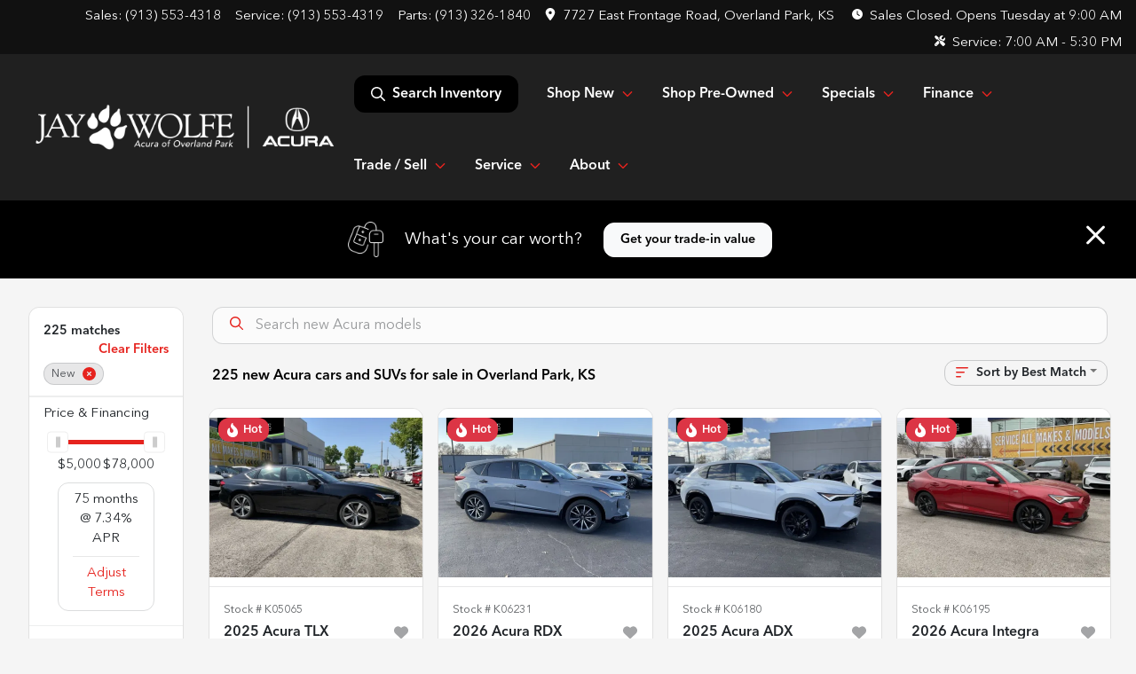

--- FILE ---
content_type: text/html; charset=utf-8
request_url: https://www.acuraoverlandpark.com/new-cars-for-sale
body_size: 45083
content:
<!DOCTYPE html><html lang="en"><head><meta charSet="utf-8" data-next-head=""/><meta name="viewport" content="width=device-width, initial-scale=1.0" class="jsx-1834615954" data-next-head=""/><link rel="icon" href="https://static.overfuel.com/dealers/jay-wolfe-automotive-group/image/favicon-32x32.png" class="jsx-1834615954" data-next-head=""/><link rel="apple-touch-icon" sizes="180x180" href="https://static.overfuel.com/dealers/jay-wolfe-acura-overland-park/image/apple-touch-icon.png" class="jsx-1834615954" data-next-head=""/><link rel="icon" type="image/png" sizes="192x192" href="https://static.overfuel.com/dealers/jay-wolfe-acura-overland-park/image/android-chrome-192x192.png" class="jsx-1834615954" data-next-head=""/><link rel="icon" type="image/png" sizes="512x512" href="https://static.overfuel.com/dealers/jay-wolfe-acura-overland-park/image/android-chrome-512x512.png" class="jsx-1834615954" data-next-head=""/><meta property="og:url" content="https://www.acuraoverlandpark.com/new-cars-for-sale" class="jsx-1834615954" data-next-head=""/><meta property="og:site_name" content="Jay Wolfe Acura of Overland Park" class="jsx-1834615954" data-next-head=""/><meta property="og:type" content="website" class="jsx-1834615954" data-next-head=""/><meta property="og:image" content="https://static.overfuel.com/dealers/jay-wolfe-acura-overland-park/image/jaywolfe-acura-overlandpark_og_webp.webp" class="jsx-1834615954" data-next-head=""/><meta name="format-detection" content="telephone=no" class="jsx-1834615954" data-next-head=""/><link rel="preload" href="/font/avenir-regular.woff2" as="font" type="font/woff2" crossorigin="anonymous" class="jsx-a30cc6cc075e59bb" data-next-head=""/><link rel="preload" href="/font/avenir-medium.woff2" as="font" type="font/woff2" crossorigin="anonymous" class="jsx-a30cc6cc075e59bb" data-next-head=""/><title data-next-head="">225 new Acura cars and SUVs for sale in Overland Park, KS | Jay Wolfe Acura of Overland Park</title><meta property="og:title" content="225 new Acura cars and SUVs for sale in Overland Park, KS | Jay Wolfe Acura of Overland Park" data-next-head=""/><meta name="description" content="Shop Jay Wolfe Acura of Overland Park selection of 225 new Acura cars and SUVs for sale in Overland Park, KS" data-next-head=""/><meta property="og:description" content="Shop Jay Wolfe Acura of Overland Park selection of 225 new Acura cars and SUVs for sale in Overland Park, KS" data-next-head=""/><link rel="canonical" href="https://www.acuraoverlandpark.com/new-cars-for-sale" data-next-head=""/><link rel="next" href="https://www.acuraoverlandpark.com/new-cars-for-sale/page/2" data-next-head=""/><link rel="preload" href="/_next/static/css/5012399ec63ee1f7.css" as="style"/><script src="https://cdn.complyauto.com/cookiebanner/banner/ebb86b92-cd9c-4ebe-92d4-41f82c4933fd/blocker.js" crossorigin="anonymous" class="jsx-1834615954" data-next-head=""></script><script type="application/ld+json" class="jsx-1834615954" data-next-head="">{"@context":"https://schema.org","@type":"Organization","url":"https://www.acuraoverlandpark.com","logo":"https://static.overfuel.com/dealers/jay-wolfe-acura-overland-park/image/android-chrome-192x192.png"}</script><link rel="preload" as="image" imageSrcSet="https://static.overfuel.com/dealers/jay-wolfe-acura-overland-park/image/wolfe-acura-overland-park.webp?w=384&amp;q=80 1x, https://static.overfuel.com/dealers/jay-wolfe-acura-overland-park/image/wolfe-acura-overland-park.webp?w=750&amp;q=80 2x" fetchPriority="high" data-next-head=""/><link rel="preload" as="image" imageSrcSet="https://static.overfuel.com/dealers/jay-wolfe-acura-overland-park/image/wolfe-acura-overland-park.webp?w=256&amp;q=80 1x, https://static.overfuel.com/dealers/jay-wolfe-acura-overland-park/image/wolfe-acura-overland-park.webp?w=640&amp;q=80 2x" fetchPriority="high" data-next-head=""/><script id="fuel-script">
!function(){"use strict";let e=Document.prototype.createElement,t=["maps.googleapis.com","static.overfuel.com","_next",],r=["google-analytics","googletag","gtm","clarity","fbevents","adobe","tiqcdn","fluency","trueframe","edmunds","carnow",];Document.prototype.createElement=function(n,o){let c=e.call(this,n,o);return"string"==typeof n&&"script"===n.toLowerCase()&&Object.defineProperty(c,"src",{configurable:!0,enumerable:!0,get:()=>c.getAttribute("src"),set(e){(function e(r){try{let n=new URL(r,document.baseURI);return t.some(e=>n.hostname.includes(e))}catch{return!1}})(e)||(function e(t){try{let n=new URL(t,document.baseURI);return r.some(e=>n.hostname.includes(e))}catch{return!1}}(e),c.setAttribute("async","")),c.setAttribute("src",e)}}),c}}();
</script><script id="gainit" data-nscript="beforeInteractive">
            window.dataLayer = window.dataLayer || [];
            function gtag(){ window.dataLayer.push(arguments); }
            gtag('js', new Date());
            gtag('config', 'G-8BGG9CEL72');
            
          </script><link rel="stylesheet" href="/_next/static/css/5012399ec63ee1f7.css" data-n-g=""/><noscript data-n-css=""></noscript><script defer="" noModule="" src="/_next/static/chunks/polyfills-42372ed130431b0a.js"></script><script id="gatag" src="/gtag/js?id=G-8BGG9CEL72&amp;l=dataLayer" defer="" data-nscript="beforeInteractive"></script><script defer="" src="/_next/static/chunks/5601.9c144d6328ba2581.js"></script><script defer="" src="/_next/static/chunks/5011.4f1ea4e39ab94ec3.js"></script><script defer="" src="/_next/static/chunks/4744.3238be3c0e11f459.js"></script><script defer="" src="/_next/static/chunks/748.eae980024dd5e486.js"></script><script defer="" src="/_next/static/chunks/2056.fe5fbb4ced7daed5.js"></script><script defer="" src="/_next/static/chunks/04ce947b-1a2fb7fb7f4eb2eb.js"></script><script defer="" src="/_next/static/chunks/9320-d3cb4c548ab2883c.js"></script><script defer="" src="/_next/static/chunks/1074-cb8b2df2f02954ed.js"></script><script defer="" src="/_next/static/chunks/1117-a1162f2046ad9bbe.js"></script><script defer="" src="/_next/static/chunks/872.1c643ce59f4abcb7.js"></script><script defer="" src="/_next/static/chunks/6789.9811f4d6a0113e14.js"></script><script defer="" src="/_next/static/chunks/3014.2084b91167e89afd.js"></script><script defer="" src="/_next/static/chunks/476.d481209788d7a27f.js"></script><script defer="" src="/_next/static/chunks/5966.7993b9a14cdaa38c.js"></script><script defer="" src="/_next/static/chunks/4116.d8a09df005a4b94d.js"></script><script defer="" src="/_next/static/chunks/6985.92e07a74c3271987.js"></script><script defer="" src="/_next/static/chunks/4851.6e2fd352c54a4585.js"></script><script defer="" src="/_next/static/chunks/1125.e8ae399e6f5ae96e.js"></script><script src="/_next/static/chunks/webpack-a53a4e6c670b8855.js" defer=""></script><script src="/_next/static/chunks/framework-77dff60c8c44585c.js" defer=""></script><script src="/_next/static/chunks/main-819ca9995167ee4f.js" defer=""></script><script src="/_next/static/chunks/pages/_app-4d5ffca5c4875ff4.js" defer=""></script><script src="/_next/static/chunks/8230-fd615141ef99310a.js" defer=""></script><script src="/_next/static/chunks/7232-da6f16df31397a47.js" defer=""></script><script src="/_next/static/chunks/4587-68b5c796bc85d386.js" defer=""></script><script src="/_next/static/chunks/1423-77cd04bb72d43ce6.js" defer=""></script><script src="/_next/static/chunks/4761-d55ae15e52027e06.js" defer=""></script><script src="/_next/static/chunks/5741-0efff3a9a99d67cc.js" defer=""></script><script src="/_next/static/chunks/2439-be50dbabb48591ef.js" defer=""></script><script src="/_next/static/chunks/4204-2d23ae957a7fea54.js" defer=""></script><script src="/_next/static/chunks/9086-57110936e1d9f18a.js" defer=""></script><script src="/_next/static/chunks/4159-72e26b6c8b5e4fcf.js" defer=""></script><script src="/_next/static/chunks/8670-5388bb14ca8a6ed3.js" defer=""></script><script src="/_next/static/chunks/7265-749e906ff613fcd6.js" defer=""></script><script src="/_next/static/chunks/2775-ca2ab7c2b9a1d4fb.js" defer=""></script><script src="/_next/static/chunks/1646-3e7dd0c8dea625e4.js" defer=""></script><script src="/_next/static/chunks/pages/inventory-1503d4f13383161a.js" defer=""></script><script src="/_next/static/MR1_piX1bd5oATwfNIZX8/_buildManifest.js" defer=""></script><script src="/_next/static/MR1_piX1bd5oATwfNIZX8/_ssgManifest.js" defer=""></script><style id="__jsx-1834615954">:root{--color-primary:#e6231e;--color-secondary:#202020;--color-highlight:#4e5155;--persistent-banner-background-color:#e6231e;--persistent-banner-text-color:#212529;--srp-height:75%;--cookie-consent-bg:#343a40;--cookie-consent-text:#fff;--cookie-consent-link:#fff}body{letter-spacing:0;background:#f5f5f5;font-size:.95rem;top:0px!important} #mobile-nav{background:#202020}#header-nav ul li{position:relative;color:#212529;display:inline-block;padding:1.5rem 1rem;text-transform:none;font-size:16px}#header-nav a.noChildren{color:#212529}.text-primary,svg.text-primary,.blog-article a:not(.btn),.blog-article a:not(.btn):visited{color:var(--color-primary)!important;fill:var(--color-primary)}.blog-article a:not(.btn) svg,.blog-article a:not(.btn):visited svg{fill:var(--color-primary)!important}.bg-preheader{background:#111;color:#fff}.text-preheader{color:#fff!important}.bg-preheader i,.bg-preheader svg,.bg-preheader .dropdown-toggle::after{color:#ff6920!important;fill:#ff6920!important}.bg-header{background:#202020}.bg-footer{background:#111}.bg-heroSearch{background:black;padding:6rem 0;position:relative;overflow-x:clip;-webkit-background-size:cover!important;-moz-background-size:cover!important;-o-background-size:cover!important;background-size:cover!important;background-position:center center;background-repeat:no-repeat}.bg-heroSearch #hero-img{left:0;bottom:0}.text-highlight{color:#4e5155!important}.btn-outline-primary,.btn-outline-primary:hover{border-color:var(--color-primary);color:var(--color-primary)}.btn-outline-primary svg,.btn-outline-primary:hover svg,.btn-link svg{fill:var(--color-primary)}#top-banner svg{fill:#fff!important}.btn-outline-primary:focus{color:inherit}.btn-default:active{color:white!important}.btn-default:active svg{fill:white}.btn-link.show svg{fill:white!important}.btn-link.show::after{color:#fff!important}.cElement a,.cElement a:hover{color:var(--color-primary)}.cElement a.btn:not(.btn-outline-primary):not(.btn-primary){color:#fff}.split-boxes{background-image:linear-gradient(90deg,var(--color-secondary),var(--color-secondary)50%,var(--color-primary)0,var(--color-primary))}.img-srp-container:before{display:block;content:"";width:100%;padding-top:75%}.btn-outline-primary:disabled{color:var(--color-primary)!important;border-color:var(--color-primary)!important}.aiBg{position:relative;background:linear-gradient(90deg,var(--color-primary),#ccc);border-radius:14px;padding:2px}.aiBg input{border:0!important;z-index:5}.react-datepicker__day--selected,.react-datepicker__day--in-selecting-range,.react-datepicker__day--in-range,.react-datepicker__month-text--selected,.react-datepicker__month-text--in-selecting-range,.react-datepicker__month-text--in-range,.react-datepicker__quarter-text--selected,.react-datepicker__quarter-text--in-selecting-range,.react-datepicker__quarter-text--in-range,.react-datepicker__year-text--selected,.react-datepicker__year-text--in-selecting-range,.react-datepicker__year-text--in-range,.react-datepicker__day--keyboard-selected:hover,.react-datepicker__month-text--keyboard-selected:hover,.react-datepicker__quarter-text--keyboard-selected:hover,.react-datepicker__year-text--keyboard-selected:hover{background-color:var(--color-primary);color:white}.text-secondary{color:var(--color-secondary)!important}.ribbon span{background-color:var(--color-primary)!important}.border-primary,html:not([dir=rtl]) .border-primary,html[dir=rtl] .border-primary{border-color:var(--color-primary)!important}.drag-active{border:1px dashed var(--color-primary)!important}.progress-bar,.bg-primary,.badge-primary,.btn-primary,.nav-pills .nav-link.active,.nav-pills .nav-link.active:hover,.nav-pills .nav-link.active:focus,.btn-check:checked+.btn,.btn.active,.btn.show,.btn:first-child:active,:not(.btn-check)+.btn:active{background-color:var(--color-primary)!important}.btn-primary,.btn-check:checked+.btn,.btn.active,.btn.show,.btn:first-child:active,:not(.btn-check)+.btn:active{border-color:var(--color-primary)!important}.btn-secondary{background-color:var(--color-secondary)!important;border-color:var(--color-secondary)!important}.btn-secondary:focus,.btn-secondary.focus{border-color:var(--color-secondary)!important}.btn-primary:focus,.btn-primary.focus{border-color:var(--color-primary)!important}.btn-primary.disabled,.btn-primary:disabled{border-color:var(--color-primary)!important;background:var(--color-primary)!important}.border-theme,.btn-group .btn-primary,.input-group-prepend .btn-primary,.input-group-append .btn-primary{border-color:var(--color-primary)!important}.rdp-button:focus:not([disabled]),.rdp-button:active:not([disabled]){background-color:#f5f5f5!important;border-color:var(--color-primary)!important}.rdp-day_selected:not([disabled]),.rdp-day_selected:focus:not([disabled]),.rdp-day_selected:active:not([disabled]),.rdp-day_selected:hover:not([disabled]){background-color:var(--color-primary)!important}.btn-group .active svg{color:var(--color-primary)!important}#header-nav ul li::after{border-color:var(--color-primary)!important}.bg-secondary,.badge-secondary{background-color:var(--color-secondary)!important;color:white!important}#languagedropdown{color:#fff;text-decoration:none;margin-top:-3px}.goog-te-combo{width:100%;background:#111!important;color:#fff!important;border:none;font-size:.9rem!important;font-family:inherit!important;margin:1px 0!important;-webkit-appearance:none}#persistent_banner_desktop,#persistent_banner_mobile,#persistent_banner_desktop a,#persistent_banner_mobile a{background-color:#e6231e;z-index:5;color:#212529!important}.gg-app{z-index:1!important}@media(max-width:575px){.bg-heroSearch #hero-img-mobile{object-fit:cover;width:100%!important;height:100%!important;top:0}
        }@media(min-width:576px){.bg-heroSearch{padding:7rem 0;position:relative;background-image:url("https://static.overfuel.com/dealers/jay-wolfe-acura-overland-park/image/250919_Homepage-HeroGraphics-ADX-AOP-Desktop_1900x600_v1a.webp");-webkit-background-size:cover!important;-moz-background-size:cover!important;-o-background-size:cover!important;background-size:cover!important;background-position:top center;background-repeat:no-repeat}.srpCardLocation{cursor:default!important}.srpCardLocation .fa-phone{display:none!important}}#top-banner {background-color: #000 !important; }
        
        @media screen and (max-width: 575px) { .bg-heroSearch { padding: 1rem 0; } }

.bg-glass {
  background: rgb(0 0 0 / 39%);
  box-shadow: 0 8px 32px 0 rgb(55 55 55 / 37%);
  backdrop-filter: blur( 4px );
  -webkit-backdrop-filter: blur( 6px );
  border-radius: 10px;
  border: 1px solid rgba( 255, 255, 255, 0.18 );
  padding: 10% !important;
}

.card2 {
  padding: 6% !important;
  background-color: #fff !important;
  border-radius: 0.5rem;
  min-height: 350px !important;
}

.font-large {
  font-size: 4rem;
  line-height: 1;
}

@media (max-width: 575px) {
  .font-large {
    font-size: 1.5rem;
  }
}

.page-template-showroom-feature-model #interior-padding {
  padding-top: 0px !important;
}

.tooltip-container {
  position: relative;
  display: inline-block;
  cursor: pointer;
}

.tooltip-text {
  visibility: hidden;
  background-color: #333;
  color: #fff;
  text-align: center;
  padding: 5px 8px;
  border-radius: 4px;
  font-size: 12px;

  position: absolute;
  z-index: 1;
  bottom: 125%; /* Position above */
  left: 50%;
  transform: translateX(-50%);
  white-space: nowrap;

  opacity: 0;
  transition: opacity 0.3s;
}

.tooltip-container:hover + .tooltip-text {
  visibility: visible;
  opacity: 1;
}

#search_desktop { background-color: #000 !important; color: white !important; }
.img-srp-container { background: #fff !important; }
.img-srp { object-fit: contain !important; }

#persistent_banner_desktop, #persistent_banner_mobile {
    background: linear-gradient(270deg, #85D4FF 50%, rgb(251 19 30) 50%);
}

.thecrm--oliviaai--close {
  background: url(https://static.overfuel.com/dealers/jay-wolfe-honda/image/Close-Circle-Fill--Streamline-Remix-Fill.webp);
  display: block;
  width: 30px;
  height: 30px;
  background-size: contain;
  opacity: 0.75;
}
.thecrm--oliviaai--minimize {
  background: url(https://static.overfuel.com/dealers/jay-wolfe-honda/image/Arrow-Down-Circle-Fill--Streamline-Remix-Fill.webp);
  display: block;
  width: 30px;
  height: 30px;
  background-size: contain;
  opacity: 0.75;
}
.thecrm--oliviaai--footer .thecrm--field--suffix {
    display: block;
    width: 40px;
    height: 30px;
    bottom: 25% !important;
    background: url('https://static.overfuel.com/dealers/jay-wolfe-honda/image/Send-Plane-Fill--Streamline-Remix-Fill.webp');
    background-position: center center;
    background-repeat: no-repeat;
    opacity: 0.75;
    background-size: contain;
}

#cta-buyersactions .cursor-pointer.col-12 .py-3.text-center::before {
  content: '';
  display: block;
  background: url('https://static.overfuel.com/dealers/jay-wolfe-honda/image/jay-wolfe-advantage.webp') center center no-repeat;
  background-size: cover;
  width: 130px;
  height: 103px;
  margin: 0 auto 10px auto;
}

.vdp_pre-owned #cta-buyersactions .cursor-pointer.col-12 { display: none; }
.vdp_pre-owned.certified #cta-buyersactions .cursor-pointer.col-12 { display: block; }

.srpCardLocation { background-color: #000 !important; color: #fff !important; }


.srp-card.conditionUsed .srp-guarantee { display: none !important; }
.srp-guarantee { font-size: 0; }
.srp-guarantee .faIcon.ofa-solid.ofa-shield-check::after {
  content: 'JW Advantage';
  padding-left: 6px;
  font-size: 15px;
  display: inline-block;
  vertical-align: middle;
  line-height: 1;
  position: relative;
  top: 2px;
  color: #212529;
}

.bg-preheader i, .bg-preheader svg, .bg-preheader .dropdown-toggle::after { fill: #fff !important; }

        

        
      </style><style id="__jsx-207582887">.container-fluid{max-width:2548px!important}#desktop-search{width:100%}#header-nav ul li,#search_desktop{font-weight:600}#header-nav ul li ul{top:3.5rem;border-radius:12px}#header-nav ul>li:last-of-type{padding-right:0!important}#header-nav ul li ul li{font-weight:normal!important}.searchInventory{border-color:#E8E8E8!important;padding:1.5rem 1rem}.searchInventory svg{fill:#e6231e}#googletranslate{padding-top:.6rem}.route-home #persistent-search{display:none}.card{overflow:hidden;border:1px solid transparent!important;box-shadow:0 0 0!important;border:1px solid#e1e1e1!important;border-radius:12px!important}.card-header{border-radius:12px 12px 0 0!important}.card-footer:last-child{border-radius:0 0 12px 12px!important}.rounded,.btn,input,.form-control,#home-search-wrapper,.custom-select{border-radius:12px!important}.rounded_bottom{border-bottom-left-radius:12px;border-bottom-right-radius:12px}.btn-group .btn:first-child{border-radius:12px 0 0 12px!important}.btn-group .btn:last-child{border-radius:0 12px 12px 0!important}.btn-group .btn{border-radius:0!important}.btn-group .btn.active{border-color:#e6231e!important}.input-group>.form-control:not(.border-radius-0):not(:first-child),.input-group>.custom-select:not(.border-radius-0):not(:first-child){border-radius:0 12px 12px 0!important}.input-group>.input-group-text.prepend:first-of-type{border-radius:12px 0 0 12px!important}.input-group>.input-group-text.append:last-of-type{border-radius:0 12px 12px 0!important}.border-radius-0{border-radius:0 0 0 0!important;border-bottom-right-radius:0!important;border-bottom-left-radius:0!important;border-top-right-radius:0!important;border-top-left-radius:0!important}.accordion-item:first-of-type{border-radius:12px 12px 0 0!important}.accordion-item:last-of-type{border-radius:0 0 12px 12px!important}</style><style id="__jsx-a30cc6cc075e59bb">@font-face{font-family:"AvenirNext";src:url("/font/avenir-regular.woff2")format("woff2");font-weight:400;font-style:normal;font-display:block}@font-face{font-family:"AvenirNext";src:url("/font/avenir-medium.woff2")format("woff2");font-weight:500;font-style:normal;font-display:block}body{font-family:"AvenirNext",sans-serif!important}#header-nav ul li{font-weight:500;color:#fff!important}button{font-weight:500!important}.searchInventory svg{fill:#fff!important}</style><style data-styled="" data-styled-version="6.1.19">.gvlcET{position:absolute;left:0;width:100%;fill:rgba(255,255,255,0.75);z-index:2;text-align:center;}/*!sc*/
.gvlcET .active{fill:#fff;}/*!sc*/
@media(min-width:575px){.gvlcET{display:none;}}/*!sc*/
data-styled.g8[id="sc-7b5167fc-1"]{content:"gvlcET,"}/*!sc*/
.koPWvs{position:absolute;top:5px;left:0;width:100%;height:100%;z-index:1;}/*!sc*/
.koPWvs .left-toggle{position:absolute;background-color:rgb(0,0,0,.6);top:35%;left:0;padding:0.5rem;}/*!sc*/
.koPWvs .right-toggle{position:absolute;background-color:rgb(0,0,0,.6);top:35%;right:0;padding:0.5rem;}/*!sc*/
@media(min-width:575px){.koPWvs .toggle{display:none;}.koPWvs:hover .toggle{display:block!important;}}/*!sc*/
data-styled.g9[id="sc-7b5167fc-2"]{content:"koPWvs,"}/*!sc*/
.fChyPH{position:fixed;content:'acura';top:63px;left:0;z-index:25;}/*!sc*/
.fChyPH.searchVisible{height:calc(100% - 67px);overflow:scroll;}/*!sc*/
data-styled.g19[id="sc-2cecbaee-0"]{content:"fChyPH,"}/*!sc*/
</style></head><body> <link rel="preload" as="image" imageSrcSet="https://static.overfuel.com/dealers/jay-wolfe-acura-overland-park/image/wolfe-acura-overland-park.webp?w=384&amp;q=80 1x, https://static.overfuel.com/dealers/jay-wolfe-acura-overland-park/image/wolfe-acura-overland-park.webp?w=750&amp;q=80 2x" fetchPriority="high"/><link rel="preload" as="image" imageSrcSet="https://static.overfuel.com/dealers/jay-wolfe-acura-overland-park/image/wolfe-acura-overland-park.webp?w=256&amp;q=80 1x, https://static.overfuel.com/dealers/jay-wolfe-acura-overland-park/image/wolfe-acura-overland-park.webp?w=640&amp;q=80 2x" fetchPriority="high"/><link rel="preload" as="image" imageSrcSet="https://static.overfuel.com/photos/1047/1097978/ae0de0cc3caa4b628292484c4bbfd03a-thumb.webp?w=640&amp;q=80 1x, https://static.overfuel.com/photos/1047/1097978/ae0de0cc3caa4b628292484c4bbfd03a-thumb.webp?w=1920&amp;q=80 2x" fetchPriority="high"/><link rel="preload" as="image" imageSrcSet="https://static.overfuel.com/photos/1047/1097978/afa697c5e63845508a47f015e8a6797d-thumb.webp?w=640&amp;q=80 1x, https://static.overfuel.com/photos/1047/1097978/afa697c5e63845508a47f015e8a6797d-thumb.webp?w=1920&amp;q=80 2x" fetchPriority="high"/><link rel="preload" as="image" imageSrcSet="https://static.overfuel.com/photos/1047/1149618/d58bcb58bb9841ba9aa0b7ec5b92792b-thumb.webp?w=640&amp;q=80 1x, https://static.overfuel.com/photos/1047/1149618/d58bcb58bb9841ba9aa0b7ec5b92792b-thumb.webp?w=1920&amp;q=80 2x" fetchPriority="high"/><link rel="preload" as="image" imageSrcSet="https://static.overfuel.com/photos/1047/1149618/af6cb23d85ea4a0fb46d45d112bde603-thumb.webp?w=640&amp;q=80 1x, https://static.overfuel.com/photos/1047/1149618/af6cb23d85ea4a0fb46d45d112bde603-thumb.webp?w=1920&amp;q=80 2x" fetchPriority="high"/><link rel="preload" as="image" imageSrcSet="https://static.overfuel.com/photos/1047/1114533/1d370fc1b471446881b6c7cda24252e3-thumb.webp?w=640&amp;q=80 1x, https://static.overfuel.com/photos/1047/1114533/1d370fc1b471446881b6c7cda24252e3-thumb.webp?w=1920&amp;q=80 2x" fetchPriority="high"/><link rel="preload" as="image" imageSrcSet="https://static.overfuel.com/photos/1047/1114533/249322420db745a1becb28151da26094-thumb.webp?w=640&amp;q=80 1x, https://static.overfuel.com/photos/1047/1114533/249322420db745a1becb28151da26094-thumb.webp?w=1920&amp;q=80 2x" fetchPriority="high"/><link rel="preload" as="image" imageSrcSet="https://static.overfuel.com/photos/1047/1113692/97bdde9ab55b4ee5848c6ccb715f1565-thumb.webp?w=640&amp;q=80 1x, https://static.overfuel.com/photos/1047/1113692/97bdde9ab55b4ee5848c6ccb715f1565-thumb.webp?w=1920&amp;q=80 2x" fetchPriority="high"/><link rel="preload" as="image" imageSrcSet="https://static.overfuel.com/photos/1047/1113692/fb3ce7d2fab441d88e1883395e1ae675-thumb.webp?w=640&amp;q=80 1x, https://static.overfuel.com/photos/1047/1113692/fb3ce7d2fab441d88e1883395e1ae675-thumb.webp?w=1920&amp;q=80 2x" fetchPriority="high"/><link rel="preload" as="image" imageSrcSet="https://static.overfuel.com/photos/1047/1098008/6d9aedca0d1d4d099f9651c841eaac7d-thumb.webp?w=640&amp;q=80 1x, https://static.overfuel.com/photos/1047/1098008/6d9aedca0d1d4d099f9651c841eaac7d-thumb.webp?w=1920&amp;q=80 2x" fetchPriority="high"/><link rel="preload" as="image" imageSrcSet="https://static.overfuel.com/photos/1047/1098008/a37711e401794979809ae7d4ff2f8cdd-thumb.webp?w=640&amp;q=80 1x, https://static.overfuel.com/photos/1047/1098008/a37711e401794979809ae7d4ff2f8cdd-thumb.webp?w=1920&amp;q=80 2x" fetchPriority="high"/><link rel="preload" as="image" imageSrcSet="https://static.overfuel.com/photos/1047/1113686/b1c9588a8bc14817951a7817fd752d99-thumb.webp?w=640&amp;q=80 1x, https://static.overfuel.com/photos/1047/1113686/b1c9588a8bc14817951a7817fd752d99-thumb.webp?w=1920&amp;q=80 2x" fetchPriority="high"/><link rel="preload" as="image" imageSrcSet="https://static.overfuel.com/photos/1047/1113686/c8d5d2f1451141368761f51df0c52abe-thumb.webp?w=640&amp;q=80 1x, https://static.overfuel.com/photos/1047/1113686/c8d5d2f1451141368761f51df0c52abe-thumb.webp?w=1920&amp;q=80 2x" fetchPriority="high"/><div id="__next"><script type="application/ld+json" class="jsx-1834615954">{"@context":"https://schema.org","@type":["AutoDealer","LocalBusiness"],"name":"Acura of Overland Park","image":"https://static.overfuel.com/dealers/jay-wolfe-acura-overland-park/image/jaywolfe-acura-overlandpark_og_webp.webp","@id":"https://www.acuraoverlandpark.com/#organization","url":"https://www.acuraoverlandpark.com/","telephone":"+19135534318","address":{"@type":"PostalAddress","streetAddress":"7727 East Frontage Road","addressLocality":"Overland Park","addressRegion":"KS","postalCode":"66204","addressCountry":"US"},"geo":{"@type":"GeoCoordinates","latitude":38.9931329,"longitude":-94.6952401},"openingHoursSpecification":[{"@type":"OpeningHoursSpecification","dayOfWeek":"Monday","opens":"09:00","closes":"18:30"},{"@type":"OpeningHoursSpecification","dayOfWeek":"Tuesday","opens":"09:00","closes":"18:30"},{"@type":"OpeningHoursSpecification","dayOfWeek":"Wednesday","opens":"09:00","closes":"18:30"},{"@type":"OpeningHoursSpecification","dayOfWeek":"Thursday","opens":"09:00","closes":"18:30"},{"@type":"OpeningHoursSpecification","dayOfWeek":"Friday","opens":"09:00","closes":"18:00"},{"@type":"OpeningHoursSpecification","dayOfWeek":"Saturday","opens":"08:00","closes":"18:00"}],"sameAs":["https://www.facebook.com/JayWolfeAcuraOverlandPark/","https://www.youtube.com/@JayWolfeAcuraOverlandPark"],"department":[{"@type":"AutoDealer","name":"Jay Wolfe Toyota","description":"Jay Wolfe Toyota is a dealership located at 9650 Northwest Prairie View Road, Kansas City, MO 64153.","url":"https://www.acuraoverlandpark.com","image":"https://static.overfuel.com/dealers/jay-wolfe-acura-overland-park/image/jaywolfe-acura-overlandpark_og_webp.webp","telephone":"+19135534318","address":{"@type":"PostalAddress","streetAddress":"9650 Northwest Prairie View Road","addressLocality":"Kansas City","addressRegion":"MO","postalCode":"64153","addressCountry":"USA"},"location":{"@type":"Place","geo":{"@type":"GeoCoordinates","latitude":"39.26821770","longitude":"-94.66702960"}},"aggregateRating":{"@type":"AggregateRating","ratingValue":"4.3","reviewCount":2105}},{"@type":"AutoDealer","name":"Jay Wolfe Honda","description":"Jay Wolfe Honda is a dealership located at 220 West 103rd Street, Kansas City, MO 64114.","url":"https://www.acuraoverlandpark.com","image":"https://static.overfuel.com/dealers/jay-wolfe-acura-overland-park/image/jaywolfe-acura-overlandpark_og_webp.webp","telephone":"+19135534318","address":{"@type":"PostalAddress","streetAddress":"220 West 103rd Street","addressLocality":"Kansas City","addressRegion":"MO","postalCode":"64114","addressCountry":"USA"},"location":{"@type":"Place","geo":{"@type":"GeoCoordinates","latitude":"38.94200380","longitude":"-94.59413390"}},"aggregateRating":{"@type":"AggregateRating","ratingValue":"4.5","reviewCount":2690}},{"@type":"AutoDealer","name":"Jay Wolfe Auto Outlet","description":"Jay Wolfe Auto Outlet is a dealership located at 10 Northwest Barry Road, Kansas City, MO 64155.","url":"https://www.acuraoverlandpark.com","image":"https://static.overfuel.com/dealers/jay-wolfe-acura-overland-park/image/jaywolfe-acura-overlandpark_og_webp.webp","telephone":"+19135534318","address":{"@type":"PostalAddress","streetAddress":"10 Northwest Barry Road","addressLocality":"Kansas City","addressRegion":"MO","postalCode":"64155","addressCountry":"USA"},"location":{"@type":"Place","geo":{"@type":"GeoCoordinates","latitude":"39.24735290","longitude":"-94.58129820"}},"aggregateRating":{"@type":"AggregateRating","ratingValue":"4.2","reviewCount":401}},{"@type":"AutoDealer","name":"Jay Wolfe Acura","description":"Jay Wolfe Acura is a dealership located at 1029 West 103rd Street, Kansas City, MO 64114.","url":"https://www.acuraoverlandpark.com","image":"https://static.overfuel.com/dealers/jay-wolfe-acura-overland-park/image/jaywolfe-acura-overlandpark_og_webp.webp","telephone":"+19135534318","address":{"@type":"PostalAddress","streetAddress":"1029 West 103rd Street","addressLocality":"Kansas City","addressRegion":"MO","postalCode":"64114","addressCountry":"USA"},"location":{"@type":"Place","geo":{"@type":"GeoCoordinates","latitude":"38.94179470","longitude":"-94.60253820"}},"aggregateRating":{"@type":"AggregateRating","ratingValue":"4.6","reviewCount":1245}},{"@type":"AutoDealer","name":"Acura of Overland Park","description":"Acura of Overland Park is a dealership located at 7727 East Frontage Road, Overland Park, KS 66204.","url":"https://www.acuraoverlandpark.com","image":"https://static.overfuel.com/dealers/jay-wolfe-acura-overland-park/image/jaywolfe-acura-overlandpark_og_webp.webp","telephone":"+19135534318","address":{"@type":"PostalAddress","streetAddress":"7727 East Frontage Road","addressLocality":"Overland Park","addressRegion":"KS","postalCode":"66204","addressCountry":"USA"},"location":{"@type":"Place","geo":{"@type":"GeoCoordinates","latitude":"38.99313290","longitude":"-94.69524010"}},"aggregateRating":{"@type":"AggregateRating","ratingValue":"4.6","reviewCount":1240}}],"aggregateRating":{"@type":"AggregateRating","ratingValue":4.6,"reviewCount":1240},"hasMap":"https://maps.google.com/?q=7727+East+Frontage+Road+Overland+Park+KS+66204","contactPoint":[{"@type":"ContactPoint","contactType":"Sales","telephone":"+19135534318","availableLanguage":["English","Spanish"],"areaServed":"US"}],"knowsAbout":["used cars","trade-in","auto financing","vehicle service"]}</script><div translate="no" class="jsx-1834615954 notranslate"><div id="google_translate_element" style="display:none" class="jsx-1834615954"></div></div><div class="mode-undefined full_width route-srp"><header role="banner" class="d-none d-xl-block " id="header-desktop"><div class="border-bottom bg-preheader text-preheader theme-light"><div class="container-fluid"><div class="row"><div class="text-end col"><span class="py-2 px-2 d-inline-block cursor-pointer">Sales: <!-- -->(913) 553-4318</span><span class="py-2 px-2 d-inline-block cursor-pointer">Service: <!-- -->(913) 553-4319</span><span class="py-2 px-2 d-inline-block cursor-pointer">Parts: <!-- -->(913) 326-1840</span><div class="py-2 ms-auto px-2 d-inline-block cursor-pointer position-relative" role="button"><div class="float-start" style="margin-top:-2px"><span class="d-inline-block faIcon ofa-solid ofa-location-dot me-2" style="line-height:1"><svg height="14" width="12" fill="inherit"><use xlink:href="/solid.svg#location-dot"></use></svg></span></div><span class="d-inline-block me-1 notranslate">7727 East Frontage Road, Overland Park, KS</span></div><div class="d-inline-block ps-2"><div class="float-start" style="margin-top:-2px"><span class="d-inline-block faIcon ofa-solid ofa-clock me-2"><svg height="14" width="12" fill="inherit"><use xlink:href="/solid.svg#clock"></use></svg></span></div>Sales<!-- --> <!-- -->Closed. Opens Tuesday at 9:00 AM</div><div class="d-inline-block ps-4"><div class="float-start" style="margin-top:-2px"><span class="d-inline-block faIcon ofa-solid ofa-screwdriver-wrench me-2"><svg height="14" width="12" fill="inherit"><use xlink:href="/solid.svg#screwdriver-wrench"></use></svg></span></div>Service:<!-- --> <!-- -->7:00 AM - 5:30 PM</div></div></div></div></div><div class="px-3 border-bottom bg-header position-relative " id="interior_header"><div class="container-fluid"><div class="d-flex align-items-center"><a title="Jay Wolfe Acura of Overland Park" id="logo-link" href="/"><img alt="Jay Wolfe Acura of Overland Park" id="logo" fetchPriority="high" loading="eager" width="351" height="66" decoding="async" data-nimg="1" style="color:transparent" srcSet="https://static.overfuel.com/dealers/jay-wolfe-acura-overland-park/image/wolfe-acura-overland-park.webp?w=384&amp;q=80 1x, https://static.overfuel.com/dealers/jay-wolfe-acura-overland-park/image/wolfe-acura-overland-park.webp?w=750&amp;q=80 2x" src="https://static.overfuel.com/dealers/jay-wolfe-acura-overland-park/image/wolfe-acura-overland-park.webp?w=750&amp;q=80"/></a><div class="ms-auto" id="header-nav"><ul><li class="searchInventory"><button type="button" id="search_desktop" title="Browse Inventory" class="text-decoration-none text-dark bg-light btn btn-link"><span class="d-inline-block faIcon ofa-regular ofa-magnifying-glass me-2"><svg height="16" width="16" fill="inherit"><use xlink:href="/regular.svg#magnifying-glass"></use></svg></span>Search Inventory</button></li><li class="cursor-pointer">Shop New<span class="d-inline-block faIcon ofa-regular ofa-angle-down ms-2 text-primary"><svg height="15" width="14" fill="#e6231e"><use xlink:href="/regular.svg#angle-down"></use></svg></span><ul><li class="cursor-pointer"><a target="_self" title="All New Inventory" class="" href="/new-cars-for-sale">All New Inventory</a></li><li class="cursor-pointer"><a target="_self" title="Current Offers &amp; Incentives" class="" href="/incentives">Current Offers &amp; Incentives</a></li><li class="cursor-pointer"><a target="_self" title="Advantage Program" class="" href="/advantage-program">Advantage Program</a></li></ul></li><li class="cursor-pointer">Shop Pre-Owned<span class="d-inline-block faIcon ofa-regular ofa-angle-down ms-2 text-primary"><svg height="15" width="14" fill="#e6231e"><use xlink:href="/regular.svg#angle-down"></use></svg></span><ul><li class="cursor-pointer"><a target="_self" title="All Pre-Owned Inventory" class="" href="/used-cars-for-sale">All Pre-Owned Inventory</a></li><li class="cursor-pointer"><a target="_self" title="Certified Pre-Owned" class="" href="/certified-pre-owned-vehicles">Certified Pre-Owned</a></li><li class="cursor-pointer"><a target="_self" title="Cars" class="" href="/used-cars">Cars</a></li><li class="cursor-pointer"><a target="_self" title="Trucks" class="" href="/used-trucks">Trucks</a></li><li class="cursor-pointer"><a target="_self" title="SUVs" class="" href="/used-suvs">SUVs</a></li></ul></li><li class="cursor-pointer">Specials<span class="d-inline-block faIcon ofa-regular ofa-angle-down ms-2 text-primary"><svg height="15" width="14" fill="#e6231e"><use xlink:href="/regular.svg#angle-down"></use></svg></span><ul><li class="cursor-pointer"><a target="_self" title="Finance and Lease Specials" class="" href="/finance-lease-specials">Finance and Lease Specials</a></li><li class="cursor-pointer"><a target="_self" title="College Graduate Program" class="" href="/college-graduate-program">College Graduate Program</a></li><li class="cursor-pointer"><a target="_self" title="Service Specials" class="" href="/service-specials">Service Specials</a></li><li class="cursor-pointer"><a target="_self" title="Military Program" class="" href="/military-program">Military Program</a></li><li class="cursor-pointer"><a target="_self" title="Tire Specials" class="" href="/service-specials#tire-specials">Tire Specials</a></li></ul></li><li class="cursor-pointer">Finance<span class="d-inline-block faIcon ofa-regular ofa-angle-down ms-2 text-primary"><svg height="15" width="14" fill="#e6231e"><use xlink:href="/regular.svg#angle-down"></use></svg></span><ul><li class="cursor-pointer"><a target="_self" title="Get Approved" class="" href="/apply-for-financing">Get Approved</a></li><li class="cursor-pointer"><a target="_self" title="Car Loan Calculator" class="" href="/car-loan-calculator">Car Loan Calculator</a></li></ul></li><li class="cursor-pointer">Trade / Sell<span class="d-inline-block faIcon ofa-regular ofa-angle-down ms-2 text-primary"><svg height="15" width="14" fill="#e6231e"><use xlink:href="/regular.svg#angle-down"></use></svg></span><ul><li class="cursor-pointer"><a target="_self" title="Get Trade-In Value" class="" href="/trade-evaluation">Get Trade-In Value</a></li><li class="cursor-pointer"><a target="_self" title="Sell Us Your Car" class="" href="/sell-car">Sell Us Your Car</a></li></ul></li><li class="cursor-pointer">Service<span class="d-inline-block faIcon ofa-regular ofa-angle-down ms-2 text-primary"><svg height="15" width="14" fill="#e6231e"><use xlink:href="/regular.svg#angle-down"></use></svg></span><ul><li class="cursor-pointer"><a target="_self" title="Service Department" class="" href="/service-department-2b">Service Department</a></li><li class="cursor-pointer"><a target="_self" title="Schedule Service" class="" href="/schedule-service">Schedule Service</a></li><li class="cursor-pointer"><a target="_blank" title="Check Vehicle Recalls" class="" href="https://mygarage.honda.com/s/recall-search?brand=acura">Check Vehicle Recalls<span class="d-inline-block faIcon ofa-regular ofa-arrow-up-right-from-square ms-2 text-muted"><svg height="16" width="16" fill="#a3a4a6"><use xlink:href="/regular.svg#arrow-up-right-from-square"></use></svg></span></a></li><li class="cursor-pointer"><a target="_self" title="Tire Center" class="" href="/tire-center">Tire Center</a></li><li class="cursor-pointer"><a target="_self" title="Acura Parts" class="" href="/parts-store">Acura Parts</a></li></ul></li><li class="cursor-pointer">About<span class="d-inline-block faIcon ofa-regular ofa-angle-down ms-2 text-primary"><svg height="15" width="14" fill="#e6231e"><use xlink:href="/regular.svg#angle-down"></use></svg></span><ul><li class="cursor-pointer"><a target="_self" title="About Us" class="" href="/about-us">About Us</a></li><li class="cursor-pointer"><a target="_self" title="Contact Us" class="" href="/contact-us">Contact Us</a></li><li class="cursor-pointer"><a target="_self" title="Customer Reviews" class="" href="/customer-reviews">Customer Reviews</a></li><li class="cursor-pointer"><a target="_self" title="Meet the Staff" class="" href="/meet-the-staff">Meet the Staff</a></li><li class="cursor-pointer"><a target="_self" title="Careers" class="" href="/careers">Careers</a></li><li class="cursor-pointer"><a target="_self" title="Auto Blog" class="" href="/blog">Auto Blog</a></li></ul></li></ul></div></div><div class="clearfix"></div></div></div></header><div id="mobile-nav" class="border-bottom border-bottom d-xl-none position-fixed d-flex align-items-center w-100"><div class="d-flex w-100 align-items-center pt-2" id="mobile-header"><div class="text-nowrap d-flex align-items-center ps-3 "><img alt="Jay Wolfe Acura of Overland Park" fetchPriority="high" loading="eager" width="239" height="45" decoding="async" data-nimg="1" style="color:transparent" srcSet="https://static.overfuel.com/dealers/jay-wolfe-acura-overland-park/image/wolfe-acura-overland-park.webp?w=256&amp;q=80 1x, https://static.overfuel.com/dealers/jay-wolfe-acura-overland-park/image/wolfe-acura-overland-park.webp?w=640&amp;q=80 2x" src="https://static.overfuel.com/dealers/jay-wolfe-acura-overland-park/image/wolfe-acura-overland-park.webp?w=640&amp;q=80"/></div><div class="ms-auto px-1 "><span class="d-inline-block faIcon ofa-solid ofa-location-dot mx-1 h2 mb-0 mt-n1"><svg height="29" width="29" fill="#212529"><use xlink:href="/solid.svg#location-dot"></use></svg></span></div><div class="text-end ps-2 "><span class="d-inline-block faIcon ofa-solid ofa-bars h2 me-1 mb-0 mt-n1"><svg height="29" width="29" fill="#212529"><use xlink:href="/solid.svg#bars"></use></svg></span></div></div></div><div style="height:104px" class="d-block d-xl-none" id="mobile-nav-spacer"></div><script type="application/ld+json"></script><main id="inventory-index" class="position-relative path-inventory"><div class="bg-secondary p-4 d-block" id="top-banner"><div class="align-items-center container"><div class="d-flex align-items-center row"><div class="text-large text-center text-white col-sm-12"><img alt="Get your trade-in value" loading="lazy" width="40" height="40" decoding="async" data-nimg="1" class="me-4 d-none d-sm-inline-block" style="color:transparent" srcSet="https://static.overfuel.com/images/icons/streamlinehq-car-tool-keys-transportation-white-200.PNG?w=48&amp;q=80 1x, https://static.overfuel.com/images/icons/streamlinehq-car-tool-keys-transportation-white-200.PNG?w=96&amp;q=80 2x" src="https://static.overfuel.com/images/icons/streamlinehq-car-tool-keys-transportation-white-200.PNG?w=96&amp;q=80"/>What&#x27;s your car worth?<button type="button" class="border-white ms-4 mt-3 mt-sm-0 btn btn-light">Get your trade-in value</button><button type="button" class="close text-white text-large float-end p-0 mb-n2 mt-n1 mr-n2 btn btn-link"><span class="d-inline-block faIcon ofa-regular ofa-xmark text-white"><svg height="36" width="25" fill="white"><use xlink:href="/regular.svg#xmark"></use></svg></span></button></div></div></div></div><div whichOem="acura" class="sc-2cecbaee-0 fChyPH w-100 border-bottom ToolbarMobile bg-white d-block d-xl-none searchHidden"><div class="no-gutters row-bordered text-start text-nowrap sticky-top bg-white border-bottom border-top row"><div class="py-2 pe-2 ps-3 cursor-pointer col-sm-6 col-5"><span class="d-inline-block faIcon ofa-regular ofa-bars-filter text-primary me-2"><svg height="16" width="16" fill="#e6231e"><use xlink:href="/regular.svg#bars-filter"></use></svg></span>Filters</div><div class="py-2 px-3 col-sm-5 col-5"><span class="d-inline-block faIcon ofa-regular ofa-arrow-down-wide-short text-primary me-2"><svg height="16" width="16" fill="#e6231e"><use xlink:href="/regular.svg#arrow-down-wide-short"></use></svg></span>Best Match</div><div aria-label="Close" class="py-2 pe-3 text-end  col-sm-1 col-2"><span class="d-inline-block faIcon ofa-regular ofa-magnifying-glass text-primary me-2"><svg height="16" width="16" fill="#e6231e"><use xlink:href="/regular.svg#magnifying-glass"></use></svg></span></div></div></div><div class="mb-5 container-fluid"><div class="d-flex mt-3"><div class="d-none d-xl-block filter-container w-20"><div class="p-3"><div class="mb-5 mt-3 mt-md-0 notranslate filterCard card"><div class="pt-3 pb-2 bg-white card-header"><div class="card-title h6 font-weight-bold mb-2">225<!-- --> matches</div></div><form data-cy="filter-section" class="pb-0 mt-sm-0"><div class="price-financing card-footer"><div class="cursor-pointer">Price <!-- -->&amp; Financing</div><div class="mt-2 px-3 collapse show"><div class="opacity-100"><div style="transform:scale(1);cursor:inherit;height:24px;display:flex;width:100%"><div style="height:5px;width:100%;border-radius:4px;background:linear-gradient(to right, #ccc 0%, #ccc 0%, #e6231e 0%, #e6231e 100%, #ccc 100%, #ccc 100%);align-self:center" class="price-financing-slider"><div style="position:absolute;z-index:0;cursor:grab;user-select:none;touch-action:none;-webkit-user-select:none;-moz-user-select:none;-ms-user-select:none;height:24px;width:24px;border-radius:4px;background-color:#FFF;display:flex;justify-content:center;align-items:center;border:1px solid #eee;outline:0;left:0" tabindex="0" aria-valuemax="78000" aria-valuemin="5000" aria-valuenow="5000" draggable="false" aria-label="Accessibility label" role="slider"><div style="height:12px;width:5px;background-color:#CCC"></div></div><div style="position:absolute;z-index:1;cursor:grab;user-select:none;touch-action:none;-webkit-user-select:none;-moz-user-select:none;-ms-user-select:none;height:24px;width:24px;border-radius:4px;background-color:#FFF;display:flex;justify-content:center;align-items:center;border:1px solid #eee;outline:0;left:0" tabindex="0" aria-valuemax="78000" aria-valuemin="5000" aria-valuenow="78000" draggable="false" aria-label="Accessibility label" role="slider"><div style="height:12px;width:5px;background-color:#CCC"></div></div></div></div><div class="mt-1 no-gutters row"><div class="ms-n3 col">$5,000</div><div class="me-n3 text-end col">$78,000</div></div></div><div class="rounded text-sm border my-2 py-2 px-3 text-center">75<!-- --> months @ <span class="notranslate">NaN<!-- -->%</span> APR<div class="text-primary cursor-pointer border-top mt-2 pt-2">Adjust Terms</div></div><input type="hidden" tabindex="-1" id="minprice" name="price[gt]" value="5000"/><input type="hidden" tabindex="-1" id="maxprice" name="price[lt]" value="78000"/></div></div><div class="card-footer"><div class="cursor-pointer py-1" data-cy="toggle-make-model">Make &amp; Model<span class="d-inline-block faIcon ofa-regular ofa-angle-down text-primary float-end"><svg height="16" width="16" fill="#e6231e"><use xlink:href="/regular.svg#angle-down"></use></svg></span></div></div><div class="card-footer"><div class="cursor-pointer" data-cy="toggle-yearsmileage">Years &amp; Mileage<span class="d-inline-block faIcon ofa-regular ofa-angle-down text-primary float-end"><svg height="16" width="16" fill="#e6231e"><use xlink:href="/regular.svg#angle-down"></use></svg></span></div></div><div class="card-footer"><div class="cursor-pointer py-1" data-cy="toggle-filter-body">Body Style<span class="d-inline-block faIcon ofa-regular ofa-angle-down text-primary float-end"><svg height="16" width="16" fill="#e6231e"><use xlink:href="/regular.svg#angle-down"></use></svg></span></div></div><div class="card-footer"><div class="cursor-pointer py-1" data-cy="toggle-filter-features">Features<span class="d-inline-block faIcon ofa-regular ofa-angle-down text-primary float-end"><svg height="16" width="16" fill="#e6231e"><use xlink:href="/regular.svg#angle-down"></use></svg></span></div></div><div class="card-footer"><div class="cursor-pointer py-1" data-cy="toggle-filter-seatingcapacity">Seating Capacity<span class="d-inline-block faIcon ofa-regular ofa-angle-down text-primary float-end"><svg height="16" width="16" fill="#e6231e"><use xlink:href="/regular.svg#angle-down"></use></svg></span></div></div><div class="card-footer"><div class="cursor-pointer py-1" data-cy="toggle-filter-exteriorcolor">Exterior Color<span class="d-inline-block faIcon ofa-regular ofa-angle-down text-primary float-end"><svg height="16" width="16" fill="#e6231e"><use xlink:href="/regular.svg#angle-down"></use></svg></span></div></div><div class="card-footer"><div class="cursor-pointer py-1" data-cy="toggle-filter-interiorcolor">Interior Color<span class="d-inline-block faIcon ofa-regular ofa-angle-down text-primary float-end"><svg height="16" width="16" fill="#e6231e"><use xlink:href="/regular.svg#angle-down"></use></svg></span></div></div><div class="card-footer"><div class="cursor-pointer py-1" data-cy="toggle-filter-fuel">Fuel Type<span class="d-inline-block faIcon ofa-regular ofa-angle-down text-primary float-end"><svg height="16" width="16" fill="#e6231e"><use xlink:href="/regular.svg#angle-down"></use></svg></span></div></div><div class="card-footer"><div class="cursor-pointer py-1" data-cy="toggle-filter-transmission">Transmission<span class="d-inline-block faIcon ofa-regular ofa-angle-down text-primary float-end"><svg height="16" width="16" fill="#e6231e"><use xlink:href="/regular.svg#angle-down"></use></svg></span></div></div><div class="card-footer"><div class="cursor-pointer py-1" data-cy="toggle-filter-drivetrain">Drivetrain<span class="d-inline-block faIcon ofa-regular ofa-angle-down text-primary float-end"><svg height="16" width="16" fill="#e6231e"><use xlink:href="/regular.svg#angle-down"></use></svg></span></div></div><div class="card-footer"><div class="cursor-pointer py-1" data-cy="toggle-filter-engine">Engine<span class="d-inline-block faIcon ofa-regular ofa-angle-down text-primary float-end"><svg height="16" width="16" fill="#e6231e"><use xlink:href="/regular.svg#angle-down"></use></svg></span></div></div></form></div></div></div><div class="w-100 ps-0  ps-lg-3 pe-lg-3"><div class="position-relative mt-3"><div class="position-relative"><span class="d-inline-block faIcon ofa-regular ofa-magnifying-glass position-absolute text-primary" style="top:8px;left:20px"><svg height="15" width="15" fill="#e6231e"><use xlink:href="/regular.svg#magnifying-glass"></use></svg></span><input data-cy="input-search" placeholder="Search new Acura models" autoComplete="off" tabindex="-1" style="min-width:300px;max-width:100%" type="text" class="ps-5 mt-0  form-control form-control-lg" name="search" value=""/><button type="button" id="closeMobileSearch" class="my-3 w-100 d-none d-sm-none btn btn-default"><span class="d-inline-block faIcon ofa-regular ofa-angle-left float-start text-muted"><svg height="16" width="16" fill="#a3a4a6"><use xlink:href="/regular.svg#angle-left"></use></svg></span>Close Search</button></div></div><div class="d-flex align-items-center my-3 my-lg-4"><h1 class="inventoryheading text-center text-lg-start m-0">225 new Acura cars and SUVs for sale in Overland Park, KS</h1><div class="text-end text-nowrap ms-auto d-flex flex-row justify-content-end"><div class="mt-n2 dropdown"><button type="button" id="sortby" aria-expanded="false" data-cy="sortby" class="text-decoration-none pl-0 border border-dark d-block dropdown-toggle btn btn-link btn-sm"><span class="d-inline-block faIcon ofa-regular ofa-bars-sort text-primary me-2"><svg height="16" width="16" fill="#e6231e"><use xlink:href="/regular.svg#bars-sort"></use></svg></span><strong data-cy="sortby-selected">Sort by <!-- -->Best Match</strong></button></div></div></div><div id="inventory-grid" class="mt-0 mt-lg-1 row"><div data-vin="19UUB5F41SA002261" class="srp-cardcontainer mb-3 ePrice-locked no-discount px-2 make_acura  col-lg-3 col-md-4 col-sm-4 col-12"><div data-cy="vehicle-card" data-priority="true" class="srp-card overflow-hidden h-100 conditionNew card"><div class="px-0 pt-0 pb-0 card-body"><div class="new-arrival position-relative border-bottom"><div class="bg-danger text-white small py-1 px-2 rounded text-danger font-weight-bold vc-popular"><span class="d-inline-block faIcon ofa-solid ofa-fire-flame-curved me-1 text-white"><svg height="16" width="16" fill="white"><use xlink:href="/solid.svg#fire-flame-curved"></use></svg></span>Hot</div><a data-cy="inventory-link" title="2025 Acura TLX w/Technology Package" class="position-relative" href="/inventory/new-2025-acura-tlx-w-technology-package-19uub5f41sa002261-in-overland-park"><div class="img-srp-container"><div class="sc-7b5167fc-2 koPWvs"><div class="toggle left-toggle" data-direction="left"><span class="d-inline-block faIcon ofa-regular ofa-angle-left h2 m-0 text-white"><svg height="29" width="29" fill="white"><use xlink:href="/regular.svg#angle-left"></use></svg></span></div><div class="toggle right-toggle" data-direction="right"><span class="d-inline-block faIcon ofa-regular ofa-angle-right h2 m-0 text-white"><svg height="29" width="29" fill="white"><use xlink:href="/regular.svg#angle-right"></use></svg></span></div></div><div style="top:15px" class="sc-7b5167fc-1 gvlcET"><span class="d-inline-block faIcon ofa-regular ofa-circle-dot me-1 active"><svg height="16" width="16" fill="inherit"><use xlink:href="/regular.svg#circle-dot"></use></svg></span><span class="d-inline-block faIcon ofa-solid ofa-circle-small me-1 "><svg height="16" width="16" fill="inherit"><use xlink:href="/solid.svg#circle-small"></use></svg></span><span class="d-inline-block faIcon ofa-solid ofa-circle-small me-1 "><svg height="16" width="16" fill="inherit"><use xlink:href="/solid.svg#circle-small"></use></svg></span><span class="d-inline-block faIcon ofa-solid ofa-circle-small me-1 "><svg height="16" width="16" fill="inherit"><use xlink:href="/solid.svg#circle-small"></use></svg></span><span class="d-inline-block faIcon ofa-solid ofa-circle-small me-1 "><svg height="16" width="16" fill="inherit"><use xlink:href="/solid.svg#circle-small"></use></svg></span></div><img alt="Black 2025 Acura TLX w/Technology Package for sale in Overland Park, KS" fetchPriority="high" loading="eager" width="640" height="480" decoding="async" data-nimg="1" class="img-srp d-block" style="color:transparent" srcSet="https://static.overfuel.com/photos/1047/1097978/ae0de0cc3caa4b628292484c4bbfd03a-thumb.webp?w=640&amp;q=80 1x, https://static.overfuel.com/photos/1047/1097978/ae0de0cc3caa4b628292484c4bbfd03a-thumb.webp?w=1920&amp;q=80 2x" src="https://static.overfuel.com/photos/1047/1097978/ae0de0cc3caa4b628292484c4bbfd03a-thumb.webp?w=1920&amp;q=80"/><img alt="Photos of 2025 Acura TLX w/Technology Package for sale in Overland Park, KS at Acura of Overland Park" fetchPriority="high" loading="eager" width="640" height="480" decoding="async" data-nimg="1" class="img-srp d-none" style="color:transparent" srcSet="https://static.overfuel.com/photos/1047/1097978/afa697c5e63845508a47f015e8a6797d-thumb.webp?w=640&amp;q=80 1x, https://static.overfuel.com/photos/1047/1097978/afa697c5e63845508a47f015e8a6797d-thumb.webp?w=1920&amp;q=80 2x" src="https://static.overfuel.com/photos/1047/1097978/afa697c5e63845508a47f015e8a6797d-thumb.webp?w=1920&amp;q=80"/><img alt="Another view of 2025 Acura TLX w/Technology Package for sale in Overland Park, KS at Acura of Overland Park" fetchPriority="high" loading="lazy" width="640" height="480" decoding="async" data-nimg="1" class="img-srp d-none" style="color:transparent" srcSet="https://static.overfuel.com/photos/1047/1097978/00c1aa0b582d41d4ab1232711bd22dca-thumb.webp?w=640&amp;q=80 1x, https://static.overfuel.com/photos/1047/1097978/00c1aa0b582d41d4ab1232711bd22dca-thumb.webp?w=1920&amp;q=80 2x" src="https://static.overfuel.com/photos/1047/1097978/00c1aa0b582d41d4ab1232711bd22dca-thumb.webp?w=1920&amp;q=80"/><img alt="More photos of 2025 Acura TLX w/Technology Package at Acura of Overland Park, KS" fetchPriority="high" loading="lazy" width="640" height="480" decoding="async" data-nimg="1" class="img-srp d-none" style="color:transparent" srcSet="https://static.overfuel.com/photos/1047/1097978/eed8efd1736a4aff9a259c1b49b4b8d2-thumb.webp?w=640&amp;q=80 1x, https://static.overfuel.com/photos/1047/1097978/eed8efd1736a4aff9a259c1b49b4b8d2-thumb.webp?w=1920&amp;q=80 2x" src="https://static.overfuel.com/photos/1047/1097978/eed8efd1736a4aff9a259c1b49b4b8d2-thumb.webp?w=1920&amp;q=80"/><img alt="More photos of 2025 Acura TLX w/Technology Package at Acura of Overland Park, KS" fetchPriority="high" loading="lazy" width="640" height="480" decoding="async" data-nimg="1" class="img-srp d-none" style="color:transparent" srcSet="https://static.overfuel.com/photos/1047/1097978/dd6b0afc62344f129aded04e7d2b3e4e-thumb.webp?w=640&amp;q=80 1x, https://static.overfuel.com/photos/1047/1097978/dd6b0afc62344f129aded04e7d2b3e4e-thumb.webp?w=1920&amp;q=80 2x" src="https://static.overfuel.com/photos/1047/1097978/dd6b0afc62344f129aded04e7d2b3e4e-thumb.webp?w=1920&amp;q=80"/></div></a></div><div class="px-3 pt-3 pb-0"><div class="d-flex justify-content-between"><small class="opacity-75 srp-stocknum">Stock # <!-- -->K05065</small></div><div class="no-gutters mt-1 mb-2 row"><div class="col-11"><div class="text-truncate"><a href="/inventory/new-2025-acura-tlx-w-technology-package-19uub5f41sa002261-in-overland-park"><h2 class="h5 m-0 font-weight-bold text-truncate notranslate">2025 Acura TLX</h2></a></div></div><div class="text-end col-1"><span data-cy="btn-favorite" class="d-inline-block faIcon ofa-solid ofa-heart h4 w-100 d-block text-center text-muted h5 cursor-pointer mb-0"><svg height="16" width="16" fill="#a3a4a6"><use xlink:href="/solid.svg#heart"></use></svg></span></div><div class="srp-miles opacity-75 d-flex w-100 mt-1 col-12"><div class="text-truncate" style="height:24px">w/Technology Package<!-- --> </div><div class="ps-2 text-nowrap ms-auto text-end">8<!-- --> <!-- -->miles</div></div></div><div class="d-flex align-items-center border-top mt-1 pt-3 mb-3 srpPriceContainer"><div><span class="label-msrp">MSRP<!-- -->: <span class="msrp-price">$47,195</span></span><div class="srp-guarantee"><span class="d-inline-block faIcon ofa-solid ofa-shield-check me-1 text-primary"><svg height="16" width="16" fill="#e6231e"><use xlink:href="/solid.svg#shield-check"></use></svg></span>Guarantee<span class="d-inline-block faIcon ofa-regular ofa-circle-question ms-1 fa-fw text-muted cursor-pointer"><svg height="16" width="16" fill="#a3a4a6"><use xlink:href="/regular.svg#circle-question"></use></svg></span></div></div><div class="ms-auto text-end text-nowrap"><b>Jay Wolfe Price</b><br/><div class="h5 mb-0 font-weight-bold"><span class="label-price">$47,195</span></div><span>$629 / mo. est.</span></div></div></div></div><div class="px-3 pt-3 pb-2 border-top" data-test="displayCtas"><button type="button" data-cy="btn-ConfirmAvailability" class="text-nowrap w-100 mb-2 text-start btn btn-primary"><span class="d-inline-block faIcon ofa-regular ofa-message-check me-2 text-white"><svg height="16" width="16" fill="white"><use xlink:href="/regular.svg#message-check"></use></svg></span>Check Availability</button></div><div data-test="srpThirdParty"></div><div class="bg-lighter py-2 px-3 border-top srpCardLocation text-truncate cursor-pointer jay-wolfe-acura-overland-park-ks"><span class="d-inline-block faIcon ofa-solid ofa-phone text-primary me-2"><svg height="16" width="16" fill="#e6231e"><use xlink:href="/solid.svg#phone"></use></svg></span>Acura of Overland Park</div></div></div><div data-vin="5J8TC2H87TL001175" class="srp-cardcontainer mb-3 ePrice-locked no-discount px-2 make_acura  col-lg-3 col-md-4 col-sm-4 col-12"><div data-cy="vehicle-card" data-priority="true" class="srp-card overflow-hidden h-100 conditionNew card"><div class="px-0 pt-0 pb-0 card-body"><div class="new-arrival position-relative border-bottom"><div class="bg-danger text-white small py-1 px-2 rounded text-danger font-weight-bold vc-popular"><span class="d-inline-block faIcon ofa-solid ofa-fire-flame-curved me-1 text-white"><svg height="16" width="16" fill="white"><use xlink:href="/solid.svg#fire-flame-curved"></use></svg></span>Hot</div><a data-cy="inventory-link" title="2026 Acura RDX w/A-Spec Advance Package" class="position-relative" href="/inventory/new-2026-acura-rdx-w-a-spec-advance-package-5j8tc2h87tl001175-in-overland-park"><div class="img-srp-container"><div class="sc-7b5167fc-2 koPWvs"><div class="toggle left-toggle" data-direction="left"><span class="d-inline-block faIcon ofa-regular ofa-angle-left h2 m-0 text-white"><svg height="29" width="29" fill="white"><use xlink:href="/regular.svg#angle-left"></use></svg></span></div><div class="toggle right-toggle" data-direction="right"><span class="d-inline-block faIcon ofa-regular ofa-angle-right h2 m-0 text-white"><svg height="29" width="29" fill="white"><use xlink:href="/regular.svg#angle-right"></use></svg></span></div></div><div style="top:15px" class="sc-7b5167fc-1 gvlcET"><span class="d-inline-block faIcon ofa-regular ofa-circle-dot me-1 active"><svg height="16" width="16" fill="inherit"><use xlink:href="/regular.svg#circle-dot"></use></svg></span><span class="d-inline-block faIcon ofa-solid ofa-circle-small me-1 "><svg height="16" width="16" fill="inherit"><use xlink:href="/solid.svg#circle-small"></use></svg></span><span class="d-inline-block faIcon ofa-solid ofa-circle-small me-1 "><svg height="16" width="16" fill="inherit"><use xlink:href="/solid.svg#circle-small"></use></svg></span><span class="d-inline-block faIcon ofa-solid ofa-circle-small me-1 "><svg height="16" width="16" fill="inherit"><use xlink:href="/solid.svg#circle-small"></use></svg></span><span class="d-inline-block faIcon ofa-solid ofa-circle-small me-1 "><svg height="16" width="16" fill="inherit"><use xlink:href="/solid.svg#circle-small"></use></svg></span></div><img alt="Gray 2026 Acura RDX w/A-Spec Advance Package for sale in Overland Park, KS" fetchPriority="high" loading="eager" width="640" height="480" decoding="async" data-nimg="1" class="img-srp d-block" style="color:transparent" srcSet="https://static.overfuel.com/photos/1047/1149618/d58bcb58bb9841ba9aa0b7ec5b92792b-thumb.webp?w=640&amp;q=80 1x, https://static.overfuel.com/photos/1047/1149618/d58bcb58bb9841ba9aa0b7ec5b92792b-thumb.webp?w=1920&amp;q=80 2x" src="https://static.overfuel.com/photos/1047/1149618/d58bcb58bb9841ba9aa0b7ec5b92792b-thumb.webp?w=1920&amp;q=80"/><img alt="Photos of 2026 Acura RDX w/A-Spec Advance Package for sale in Overland Park, KS at Acura of Overland Park" fetchPriority="high" loading="eager" width="640" height="480" decoding="async" data-nimg="1" class="img-srp d-none" style="color:transparent" srcSet="https://static.overfuel.com/photos/1047/1149618/af6cb23d85ea4a0fb46d45d112bde603-thumb.webp?w=640&amp;q=80 1x, https://static.overfuel.com/photos/1047/1149618/af6cb23d85ea4a0fb46d45d112bde603-thumb.webp?w=1920&amp;q=80 2x" src="https://static.overfuel.com/photos/1047/1149618/af6cb23d85ea4a0fb46d45d112bde603-thumb.webp?w=1920&amp;q=80"/><img alt="Another view of 2026 Acura RDX w/A-Spec Advance Package for sale in Overland Park, KS at Acura of Overland Park" fetchPriority="high" loading="lazy" width="640" height="480" decoding="async" data-nimg="1" class="img-srp d-none" style="color:transparent" srcSet="https://static.overfuel.com/photos/1047/1149618/86e22c1d72a848deb8064f371b0c1f2c-thumb.webp?w=640&amp;q=80 1x, https://static.overfuel.com/photos/1047/1149618/86e22c1d72a848deb8064f371b0c1f2c-thumb.webp?w=1920&amp;q=80 2x" src="https://static.overfuel.com/photos/1047/1149618/86e22c1d72a848deb8064f371b0c1f2c-thumb.webp?w=1920&amp;q=80"/><img alt="More photos of 2026 Acura RDX w/A-Spec Advance Package at Acura of Overland Park, KS" fetchPriority="high" loading="lazy" width="640" height="480" decoding="async" data-nimg="1" class="img-srp d-none" style="color:transparent" srcSet="https://static.overfuel.com/photos/1047/1149618/cfd3d069a9584e728606dd7cc6be6e26-thumb.webp?w=640&amp;q=80 1x, https://static.overfuel.com/photos/1047/1149618/cfd3d069a9584e728606dd7cc6be6e26-thumb.webp?w=1920&amp;q=80 2x" src="https://static.overfuel.com/photos/1047/1149618/cfd3d069a9584e728606dd7cc6be6e26-thumb.webp?w=1920&amp;q=80"/><img alt="More photos of 2026 Acura RDX w/A-Spec Advance Package at Acura of Overland Park, KS" fetchPriority="high" loading="lazy" width="640" height="480" decoding="async" data-nimg="1" class="img-srp d-none" style="color:transparent" srcSet="https://static.overfuel.com/photos/1047/1149618/ccc24c1105d6420bb45fc37586d92c53-thumb.webp?w=640&amp;q=80 1x, https://static.overfuel.com/photos/1047/1149618/ccc24c1105d6420bb45fc37586d92c53-thumb.webp?w=1920&amp;q=80 2x" src="https://static.overfuel.com/photos/1047/1149618/ccc24c1105d6420bb45fc37586d92c53-thumb.webp?w=1920&amp;q=80"/></div></a></div><div class="px-3 pt-3 pb-0"><div class="d-flex justify-content-between"><small class="opacity-75 srp-stocknum">Stock # <!-- -->K06231</small></div><div class="no-gutters mt-1 mb-2 row"><div class="col-11"><div class="text-truncate"><a href="/inventory/new-2026-acura-rdx-w-a-spec-advance-package-5j8tc2h87tl001175-in-overland-park"><h2 class="h5 m-0 font-weight-bold text-truncate notranslate">2026 Acura RDX</h2></a></div></div><div class="text-end col-1"><span data-cy="btn-favorite" class="d-inline-block faIcon ofa-solid ofa-heart h4 w-100 d-block text-center text-muted h5 cursor-pointer mb-0"><svg height="16" width="16" fill="#a3a4a6"><use xlink:href="/solid.svg#heart"></use></svg></span></div><div class="srp-miles opacity-75 d-flex w-100 mt-1 col-12"><div class="text-truncate" style="height:24px">w/A-Spec Advance Package<!-- --> </div><div class="ps-2 text-nowrap ms-auto text-end">10<!-- --> <!-- -->miles</div></div></div><div class="d-flex align-items-center border-top mt-1 pt-3 mb-3 srpPriceContainer"><div><span class="label-msrp">MSRP<!-- -->: <span class="msrp-price">$56,800</span></span><div class="srp-guarantee"><span class="d-inline-block faIcon ofa-solid ofa-shield-check me-1 text-primary"><svg height="16" width="16" fill="#e6231e"><use xlink:href="/solid.svg#shield-check"></use></svg></span>Guarantee<span class="d-inline-block faIcon ofa-regular ofa-circle-question ms-1 fa-fw text-muted cursor-pointer"><svg height="16" width="16" fill="#a3a4a6"><use xlink:href="/regular.svg#circle-question"></use></svg></span></div></div><div class="ms-auto text-end text-nowrap"><b>Jay Wolfe Price</b><br/><div class="h5 mb-0 font-weight-bold"><span class="label-price">$56,800</span></div><span>$757 / mo. est.</span></div></div></div></div><div class="px-3 pt-3 pb-2 border-top" data-test="displayCtas"><button type="button" data-cy="btn-ConfirmAvailability" class="text-nowrap w-100 mb-2 text-start btn btn-primary"><span class="d-inline-block faIcon ofa-regular ofa-message-check me-2 text-white"><svg height="16" width="16" fill="white"><use xlink:href="/regular.svg#message-check"></use></svg></span>Check Availability</button></div><div data-test="srpThirdParty"></div><div class="bg-lighter py-2 px-3 border-top srpCardLocation text-truncate cursor-pointer jay-wolfe-acura-overland-park-ks"><span class="d-inline-block faIcon ofa-solid ofa-phone text-primary me-2"><svg height="16" width="16" fill="#e6231e"><use xlink:href="/solid.svg#phone"></use></svg></span>Acura of Overland Park</div></div></div><div data-vin="3HDSA2H7XSM716499" class="srp-cardcontainer mb-3 ePrice-locked no-discount px-2 make_acura  col-lg-3 col-md-4 col-sm-4 col-12"><div data-cy="vehicle-card" data-priority="true" class="srp-card overflow-hidden h-100 conditionNew card"><div class="px-0 pt-0 pb-0 card-body"><div class="new-arrival position-relative border-bottom"><div class="bg-danger text-white small py-1 px-2 rounded text-danger font-weight-bold vc-popular"><span class="d-inline-block faIcon ofa-solid ofa-fire-flame-curved me-1 text-white"><svg height="16" width="16" fill="white"><use xlink:href="/solid.svg#fire-flame-curved"></use></svg></span>Hot</div><a data-cy="inventory-link" title="2025 Acura ADX w/A-Spec Advance Package" class="position-relative" href="/inventory/new-2025-acura-adx-w-a-spec-advance-package-3hdsa2h7xsm716499-in-overland-park"><div class="img-srp-container"><div class="sc-7b5167fc-2 koPWvs"><div class="toggle left-toggle" data-direction="left"><span class="d-inline-block faIcon ofa-regular ofa-angle-left h2 m-0 text-white"><svg height="29" width="29" fill="white"><use xlink:href="/regular.svg#angle-left"></use></svg></span></div><div class="toggle right-toggle" data-direction="right"><span class="d-inline-block faIcon ofa-regular ofa-angle-right h2 m-0 text-white"><svg height="29" width="29" fill="white"><use xlink:href="/regular.svg#angle-right"></use></svg></span></div></div><div style="top:15px" class="sc-7b5167fc-1 gvlcET"><span class="d-inline-block faIcon ofa-regular ofa-circle-dot me-1 active"><svg height="16" width="16" fill="inherit"><use xlink:href="/regular.svg#circle-dot"></use></svg></span><span class="d-inline-block faIcon ofa-solid ofa-circle-small me-1 "><svg height="16" width="16" fill="inherit"><use xlink:href="/solid.svg#circle-small"></use></svg></span><span class="d-inline-block faIcon ofa-solid ofa-circle-small me-1 "><svg height="16" width="16" fill="inherit"><use xlink:href="/solid.svg#circle-small"></use></svg></span><span class="d-inline-block faIcon ofa-solid ofa-circle-small me-1 "><svg height="16" width="16" fill="inherit"><use xlink:href="/solid.svg#circle-small"></use></svg></span><span class="d-inline-block faIcon ofa-solid ofa-circle-small me-1 "><svg height="16" width="16" fill="inherit"><use xlink:href="/solid.svg#circle-small"></use></svg></span></div><img alt="White 2025 Acura ADX w/A-Spec Advance Package for sale in Overland Park, KS" fetchPriority="high" loading="eager" width="640" height="480" decoding="async" data-nimg="1" class="img-srp d-block" style="color:transparent" srcSet="https://static.overfuel.com/photos/1047/1114533/1d370fc1b471446881b6c7cda24252e3-thumb.webp?w=640&amp;q=80 1x, https://static.overfuel.com/photos/1047/1114533/1d370fc1b471446881b6c7cda24252e3-thumb.webp?w=1920&amp;q=80 2x" src="https://static.overfuel.com/photos/1047/1114533/1d370fc1b471446881b6c7cda24252e3-thumb.webp?w=1920&amp;q=80"/><img alt="Photos of 2025 Acura ADX w/A-Spec Advance Package for sale in Overland Park, KS at Acura of Overland Park" fetchPriority="high" loading="eager" width="640" height="480" decoding="async" data-nimg="1" class="img-srp d-none" style="color:transparent" srcSet="https://static.overfuel.com/photos/1047/1114533/249322420db745a1becb28151da26094-thumb.webp?w=640&amp;q=80 1x, https://static.overfuel.com/photos/1047/1114533/249322420db745a1becb28151da26094-thumb.webp?w=1920&amp;q=80 2x" src="https://static.overfuel.com/photos/1047/1114533/249322420db745a1becb28151da26094-thumb.webp?w=1920&amp;q=80"/><img alt="Another view of 2025 Acura ADX w/A-Spec Advance Package for sale in Overland Park, KS at Acura of Overland Park" fetchPriority="high" loading="lazy" width="640" height="480" decoding="async" data-nimg="1" class="img-srp d-none" style="color:transparent" srcSet="https://static.overfuel.com/photos/1047/1114533/79f30980412f4a3cb891bb389d313ba4-thumb.webp?w=640&amp;q=80 1x, https://static.overfuel.com/photos/1047/1114533/79f30980412f4a3cb891bb389d313ba4-thumb.webp?w=1920&amp;q=80 2x" src="https://static.overfuel.com/photos/1047/1114533/79f30980412f4a3cb891bb389d313ba4-thumb.webp?w=1920&amp;q=80"/><img alt="More photos of 2025 Acura ADX w/A-Spec Advance Package at Acura of Overland Park, KS" fetchPriority="high" loading="lazy" width="640" height="480" decoding="async" data-nimg="1" class="img-srp d-none" style="color:transparent" srcSet="https://static.overfuel.com/photos/1047/1114533/bae080bbfacb4c6cac3bc265c1187de0-thumb.webp?w=640&amp;q=80 1x, https://static.overfuel.com/photos/1047/1114533/bae080bbfacb4c6cac3bc265c1187de0-thumb.webp?w=1920&amp;q=80 2x" src="https://static.overfuel.com/photos/1047/1114533/bae080bbfacb4c6cac3bc265c1187de0-thumb.webp?w=1920&amp;q=80"/><img alt="More photos of 2025 Acura ADX w/A-Spec Advance Package at Acura of Overland Park, KS" fetchPriority="high" loading="lazy" width="640" height="480" decoding="async" data-nimg="1" class="img-srp d-none" style="color:transparent" srcSet="https://static.overfuel.com/photos/1047/1114533/a718f2f9513647bea3ba325d29345558-thumb.webp?w=640&amp;q=80 1x, https://static.overfuel.com/photos/1047/1114533/a718f2f9513647bea3ba325d29345558-thumb.webp?w=1920&amp;q=80 2x" src="https://static.overfuel.com/photos/1047/1114533/a718f2f9513647bea3ba325d29345558-thumb.webp?w=1920&amp;q=80"/></div></a></div><div class="px-3 pt-3 pb-0"><div class="d-flex justify-content-between"><small class="opacity-75 srp-stocknum">Stock # <!-- -->K06180</small></div><div class="no-gutters mt-1 mb-2 row"><div class="col-11"><div class="text-truncate"><a href="/inventory/new-2025-acura-adx-w-a-spec-advance-package-3hdsa2h7xsm716499-in-overland-park"><h2 class="h5 m-0 font-weight-bold text-truncate notranslate">2025 Acura ADX</h2></a></div></div><div class="text-end col-1"><span data-cy="btn-favorite" class="d-inline-block faIcon ofa-solid ofa-heart h4 w-100 d-block text-center text-muted h5 cursor-pointer mb-0"><svg height="16" width="16" fill="#a3a4a6"><use xlink:href="/solid.svg#heart"></use></svg></span></div><div class="srp-miles opacity-75 d-flex w-100 mt-1 col-12"><div class="text-truncate" style="height:24px">w/A-Spec Advance Package<!-- --> </div><div class="ps-2 text-nowrap ms-auto text-end">20<!-- --> <!-- -->miles</div></div></div><div class="d-flex align-items-center border-top mt-1 pt-3 mb-3 srpPriceContainer"><div><span class="label-msrp">MSRP<!-- -->: <span class="msrp-price">$45,950</span></span><div class="srp-guarantee"><span class="d-inline-block faIcon ofa-solid ofa-shield-check me-1 text-primary"><svg height="16" width="16" fill="#e6231e"><use xlink:href="/solid.svg#shield-check"></use></svg></span>Guarantee<span class="d-inline-block faIcon ofa-regular ofa-circle-question ms-1 fa-fw text-muted cursor-pointer"><svg height="16" width="16" fill="#a3a4a6"><use xlink:href="/regular.svg#circle-question"></use></svg></span></div></div><div class="ms-auto text-end text-nowrap"><b>Jay Wolfe Price</b><br/><div class="h5 mb-0 font-weight-bold"><span class="label-price">$45,950</span></div><span>$612 / mo. est.</span></div></div></div></div><div class="px-3 pt-3 pb-2 border-top" data-test="displayCtas"><button type="button" data-cy="btn-ConfirmAvailability" class="text-nowrap w-100 mb-2 text-start btn btn-primary"><span class="d-inline-block faIcon ofa-regular ofa-message-check me-2 text-white"><svg height="16" width="16" fill="white"><use xlink:href="/regular.svg#message-check"></use></svg></span>Check Availability</button></div><div data-test="srpThirdParty"></div><div class="bg-lighter py-2 px-3 border-top srpCardLocation text-truncate cursor-pointer jay-wolfe-acura-overland-park-ks"><span class="d-inline-block faIcon ofa-solid ofa-phone text-primary me-2"><svg height="16" width="16" fill="#e6231e"><use xlink:href="/solid.svg#phone"></use></svg></span>Acura of Overland Park</div></div></div><div data-vin="19UDE4H67TA006994" class="srp-cardcontainer mb-3 ePrice-locked no-discount px-2 make_acura  col-lg-3 col-md-4 col-sm-4 col-12"><div data-cy="vehicle-card" data-priority="true" class="srp-card overflow-hidden h-100 conditionNew card"><div class="px-0 pt-0 pb-0 card-body"><div class="new-arrival position-relative border-bottom"><div class="bg-danger text-white small py-1 px-2 rounded text-danger font-weight-bold vc-popular"><span class="d-inline-block faIcon ofa-solid ofa-fire-flame-curved me-1 text-white"><svg height="16" width="16" fill="white"><use xlink:href="/solid.svg#fire-flame-curved"></use></svg></span>Hot</div><a data-cy="inventory-link" title="2026 Acura Integra w/A-Spec Technology Package" class="position-relative" href="/inventory/new-2026-acura-integra-w-a-spec-technology-package-19ude4h67ta006994-in-overland-park"><div class="img-srp-container"><div class="sc-7b5167fc-2 koPWvs"><div class="toggle left-toggle" data-direction="left"><span class="d-inline-block faIcon ofa-regular ofa-angle-left h2 m-0 text-white"><svg height="29" width="29" fill="white"><use xlink:href="/regular.svg#angle-left"></use></svg></span></div><div class="toggle right-toggle" data-direction="right"><span class="d-inline-block faIcon ofa-regular ofa-angle-right h2 m-0 text-white"><svg height="29" width="29" fill="white"><use xlink:href="/regular.svg#angle-right"></use></svg></span></div></div><div style="top:15px" class="sc-7b5167fc-1 gvlcET"><span class="d-inline-block faIcon ofa-regular ofa-circle-dot me-1 active"><svg height="16" width="16" fill="inherit"><use xlink:href="/regular.svg#circle-dot"></use></svg></span><span class="d-inline-block faIcon ofa-solid ofa-circle-small me-1 "><svg height="16" width="16" fill="inherit"><use xlink:href="/solid.svg#circle-small"></use></svg></span><span class="d-inline-block faIcon ofa-solid ofa-circle-small me-1 "><svg height="16" width="16" fill="inherit"><use xlink:href="/solid.svg#circle-small"></use></svg></span><span class="d-inline-block faIcon ofa-solid ofa-circle-small me-1 "><svg height="16" width="16" fill="inherit"><use xlink:href="/solid.svg#circle-small"></use></svg></span><span class="d-inline-block faIcon ofa-solid ofa-circle-small me-1 "><svg height="16" width="16" fill="inherit"><use xlink:href="/solid.svg#circle-small"></use></svg></span></div><img alt="Red 2026 Acura Integra w/A-Spec Technology Package for sale in Overland Park, KS" fetchPriority="high" loading="eager" width="640" height="480" decoding="async" data-nimg="1" class="img-srp d-block" style="color:transparent" srcSet="https://static.overfuel.com/photos/1047/1113692/97bdde9ab55b4ee5848c6ccb715f1565-thumb.webp?w=640&amp;q=80 1x, https://static.overfuel.com/photos/1047/1113692/97bdde9ab55b4ee5848c6ccb715f1565-thumb.webp?w=1920&amp;q=80 2x" src="https://static.overfuel.com/photos/1047/1113692/97bdde9ab55b4ee5848c6ccb715f1565-thumb.webp?w=1920&amp;q=80"/><img alt="Photos of 2026 Acura Integra w/A-Spec Technology Package for sale in Overland Park, KS at Acura of Overland Park" fetchPriority="high" loading="eager" width="640" height="480" decoding="async" data-nimg="1" class="img-srp d-none" style="color:transparent" srcSet="https://static.overfuel.com/photos/1047/1113692/fb3ce7d2fab441d88e1883395e1ae675-thumb.webp?w=640&amp;q=80 1x, https://static.overfuel.com/photos/1047/1113692/fb3ce7d2fab441d88e1883395e1ae675-thumb.webp?w=1920&amp;q=80 2x" src="https://static.overfuel.com/photos/1047/1113692/fb3ce7d2fab441d88e1883395e1ae675-thumb.webp?w=1920&amp;q=80"/><img alt="Another view of 2026 Acura Integra w/A-Spec Technology Package for sale in Overland Park, KS at Acura of Overland Park" fetchPriority="high" loading="lazy" width="640" height="480" decoding="async" data-nimg="1" class="img-srp d-none" style="color:transparent" srcSet="https://static.overfuel.com/photos/1047/1113692/b4f3430a5f2d4e2eae53bbbf0704ae25-thumb.webp?w=640&amp;q=80 1x, https://static.overfuel.com/photos/1047/1113692/b4f3430a5f2d4e2eae53bbbf0704ae25-thumb.webp?w=1920&amp;q=80 2x" src="https://static.overfuel.com/photos/1047/1113692/b4f3430a5f2d4e2eae53bbbf0704ae25-thumb.webp?w=1920&amp;q=80"/><img alt="More photos of 2026 Acura Integra w/A-Spec Technology Package at Acura of Overland Park, KS" fetchPriority="high" loading="lazy" width="640" height="480" decoding="async" data-nimg="1" class="img-srp d-none" style="color:transparent" srcSet="https://static.overfuel.com/photos/1047/1113692/a5836ec0ed8b44b996d660aee1e5e3e3-thumb.webp?w=640&amp;q=80 1x, https://static.overfuel.com/photos/1047/1113692/a5836ec0ed8b44b996d660aee1e5e3e3-thumb.webp?w=1920&amp;q=80 2x" src="https://static.overfuel.com/photos/1047/1113692/a5836ec0ed8b44b996d660aee1e5e3e3-thumb.webp?w=1920&amp;q=80"/><img alt="More photos of 2026 Acura Integra w/A-Spec Technology Package at Acura of Overland Park, KS" fetchPriority="high" loading="lazy" width="640" height="480" decoding="async" data-nimg="1" class="img-srp d-none" style="color:transparent" srcSet="https://static.overfuel.com/photos/1047/1113692/e901cf12b2d74bd3a9b25d25c22a2680-thumb.webp?w=640&amp;q=80 1x, https://static.overfuel.com/photos/1047/1113692/e901cf12b2d74bd3a9b25d25c22a2680-thumb.webp?w=1920&amp;q=80 2x" src="https://static.overfuel.com/photos/1047/1113692/e901cf12b2d74bd3a9b25d25c22a2680-thumb.webp?w=1920&amp;q=80"/></div></a></div><div class="px-3 pt-3 pb-0"><div class="d-flex justify-content-between"><small class="opacity-75 srp-stocknum">Stock # <!-- -->K06195</small></div><div class="no-gutters mt-1 mb-2 row"><div class="col-11"><div class="text-truncate"><a href="/inventory/new-2026-acura-integra-w-a-spec-technology-package-19ude4h67ta006994-in-overland-park"><h2 class="h5 m-0 font-weight-bold text-truncate notranslate">2026 Acura Integra</h2></a></div></div><div class="text-end col-1"><span data-cy="btn-favorite" class="d-inline-block faIcon ofa-solid ofa-heart h4 w-100 d-block text-center text-muted h5 cursor-pointer mb-0"><svg height="16" width="16" fill="#a3a4a6"><use xlink:href="/solid.svg#heart"></use></svg></span></div><div class="srp-miles opacity-75 d-flex w-100 mt-1 col-12"><div class="text-truncate" style="height:24px">w/A-Spec Technology Package<!-- --> </div><div class="ps-2 text-nowrap ms-auto text-end">9<!-- --> <!-- -->miles</div></div></div><div class="d-flex align-items-center border-top mt-1 pt-3 mb-3 srpPriceContainer"><div><span class="label-msrp">MSRP<!-- -->: <span class="msrp-price">$40,995</span></span><div class="srp-guarantee"><span class="d-inline-block faIcon ofa-solid ofa-shield-check me-1 text-primary"><svg height="16" width="16" fill="#e6231e"><use xlink:href="/solid.svg#shield-check"></use></svg></span>Guarantee<span class="d-inline-block faIcon ofa-regular ofa-circle-question ms-1 fa-fw text-muted cursor-pointer"><svg height="16" width="16" fill="#a3a4a6"><use xlink:href="/regular.svg#circle-question"></use></svg></span></div></div><div class="ms-auto text-end text-nowrap"><b>Jay Wolfe Price</b><br/><div class="h5 mb-0 font-weight-bold"><span class="label-price">$40,995</span></div><span>$546 / mo. est.</span></div></div></div></div><div class="px-3 pt-3 pb-2 border-top" data-test="displayCtas"><button type="button" data-cy="btn-ConfirmAvailability" class="text-nowrap w-100 mb-2 text-start btn btn-primary"><span class="d-inline-block faIcon ofa-regular ofa-message-check me-2 text-white"><svg height="16" width="16" fill="white"><use xlink:href="/regular.svg#message-check"></use></svg></span>Check Availability</button></div><div data-test="srpThirdParty"></div><div class="bg-lighter py-2 px-3 border-top srpCardLocation text-truncate cursor-pointer jay-wolfe-acura-overland-park-ks"><span class="d-inline-block faIcon ofa-solid ofa-phone text-primary me-2"><svg height="16" width="16" fill="#e6231e"><use xlink:href="/solid.svg#phone"></use></svg></span>Acura of Overland Park</div></div></div><div data-vin="3HDSA2H54SM714942" class="srp-cardcontainer mb-3 ePrice-locked no-discount px-2 make_acura  col-lg-3 col-md-4 col-sm-4 col-12"><div data-cy="vehicle-card" data-priority="true" class="srp-card overflow-hidden h-100 conditionNew card"><div class="px-0 pt-0 pb-0 card-body"><div class="new-arrival position-relative border-bottom"><a data-cy="inventory-link" title="2025 Acura ADX w/A-Spec Package" class="position-relative" href="/inventory/new-2025-acura-adx-w-a-spec-package-3hdsa2h54sm714942-in-overland-park"><div class="img-srp-container"><div class="sc-7b5167fc-2 koPWvs"><div class="toggle left-toggle" data-direction="left"><span class="d-inline-block faIcon ofa-regular ofa-angle-left h2 m-0 text-white"><svg height="29" width="29" fill="white"><use xlink:href="/regular.svg#angle-left"></use></svg></span></div><div class="toggle right-toggle" data-direction="right"><span class="d-inline-block faIcon ofa-regular ofa-angle-right h2 m-0 text-white"><svg height="29" width="29" fill="white"><use xlink:href="/regular.svg#angle-right"></use></svg></span></div></div><div style="top:15px" class="sc-7b5167fc-1 gvlcET"><span class="d-inline-block faIcon ofa-regular ofa-circle-dot me-1 active"><svg height="16" width="16" fill="inherit"><use xlink:href="/regular.svg#circle-dot"></use></svg></span><span class="d-inline-block faIcon ofa-solid ofa-circle-small me-1 "><svg height="16" width="16" fill="inherit"><use xlink:href="/solid.svg#circle-small"></use></svg></span><span class="d-inline-block faIcon ofa-solid ofa-circle-small me-1 "><svg height="16" width="16" fill="inherit"><use xlink:href="/solid.svg#circle-small"></use></svg></span><span class="d-inline-block faIcon ofa-solid ofa-circle-small me-1 "><svg height="16" width="16" fill="inherit"><use xlink:href="/solid.svg#circle-small"></use></svg></span><span class="d-inline-block faIcon ofa-solid ofa-circle-small me-1 "><svg height="16" width="16" fill="inherit"><use xlink:href="/solid.svg#circle-small"></use></svg></span></div><img alt="White 2025 Acura ADX w/A-Spec Package for sale in Overland Park, KS" fetchPriority="high" loading="eager" width="640" height="480" decoding="async" data-nimg="1" class="img-srp d-block" style="color:transparent" srcSet="https://static.overfuel.com/photos/1047/1098008/6d9aedca0d1d4d099f9651c841eaac7d-thumb.webp?w=640&amp;q=80 1x, https://static.overfuel.com/photos/1047/1098008/6d9aedca0d1d4d099f9651c841eaac7d-thumb.webp?w=1920&amp;q=80 2x" src="https://static.overfuel.com/photos/1047/1098008/6d9aedca0d1d4d099f9651c841eaac7d-thumb.webp?w=1920&amp;q=80"/><img alt="Photos of 2025 Acura ADX w/A-Spec Package for sale in Overland Park, KS at Acura of Overland Park" fetchPriority="high" loading="eager" width="640" height="480" decoding="async" data-nimg="1" class="img-srp d-none" style="color:transparent" srcSet="https://static.overfuel.com/photos/1047/1098008/a37711e401794979809ae7d4ff2f8cdd-thumb.webp?w=640&amp;q=80 1x, https://static.overfuel.com/photos/1047/1098008/a37711e401794979809ae7d4ff2f8cdd-thumb.webp?w=1920&amp;q=80 2x" src="https://static.overfuel.com/photos/1047/1098008/a37711e401794979809ae7d4ff2f8cdd-thumb.webp?w=1920&amp;q=80"/><img alt="Another view of 2025 Acura ADX w/A-Spec Package for sale in Overland Park, KS at Acura of Overland Park" fetchPriority="high" loading="lazy" width="640" height="480" decoding="async" data-nimg="1" class="img-srp d-none" style="color:transparent" srcSet="https://static.overfuel.com/photos/1047/1098008/5bb1b5b539b944d1b63409fe44c7bcd8-thumb.webp?w=640&amp;q=80 1x, https://static.overfuel.com/photos/1047/1098008/5bb1b5b539b944d1b63409fe44c7bcd8-thumb.webp?w=1920&amp;q=80 2x" src="https://static.overfuel.com/photos/1047/1098008/5bb1b5b539b944d1b63409fe44c7bcd8-thumb.webp?w=1920&amp;q=80"/><img alt="More photos of 2025 Acura ADX w/A-Spec Package at Acura of Overland Park, KS" fetchPriority="high" loading="lazy" width="640" height="480" decoding="async" data-nimg="1" class="img-srp d-none" style="color:transparent" srcSet="https://static.overfuel.com/photos/1047/1098008/f8da7e91efa74a9f98623d1d50828f93-thumb.webp?w=640&amp;q=80 1x, https://static.overfuel.com/photos/1047/1098008/f8da7e91efa74a9f98623d1d50828f93-thumb.webp?w=1920&amp;q=80 2x" src="https://static.overfuel.com/photos/1047/1098008/f8da7e91efa74a9f98623d1d50828f93-thumb.webp?w=1920&amp;q=80"/><img alt="More photos of 2025 Acura ADX w/A-Spec Package at Acura of Overland Park, KS" fetchPriority="high" loading="lazy" width="640" height="480" decoding="async" data-nimg="1" class="img-srp d-none" style="color:transparent" srcSet="https://static.overfuel.com/photos/1047/1098008/ec1d22a454844f61bc58341ed24e82fa-thumb.webp?w=640&amp;q=80 1x, https://static.overfuel.com/photos/1047/1098008/ec1d22a454844f61bc58341ed24e82fa-thumb.webp?w=1920&amp;q=80 2x" src="https://static.overfuel.com/photos/1047/1098008/ec1d22a454844f61bc58341ed24e82fa-thumb.webp?w=1920&amp;q=80"/></div></a></div><div class="px-3 pt-3 pb-0"><div class="d-flex justify-content-between"><small class="opacity-75 srp-stocknum">Stock # <!-- -->K05255</small></div><div class="no-gutters mt-1 mb-2 row"><div class="col-11"><div class="text-truncate"><a href="/inventory/new-2025-acura-adx-w-a-spec-package-3hdsa2h54sm714942-in-overland-park"><h2 class="h5 m-0 font-weight-bold text-truncate notranslate">2025 Acura ADX</h2></a></div></div><div class="text-end col-1"><span data-cy="btn-favorite" class="d-inline-block faIcon ofa-solid ofa-heart h4 w-100 d-block text-center text-muted h5 cursor-pointer mb-0"><svg height="16" width="16" fill="#a3a4a6"><use xlink:href="/solid.svg#heart"></use></svg></span></div><div class="srp-miles opacity-75 d-flex w-100 mt-1 col-12"><div class="text-truncate" style="height:24px">w/A-Spec Package<!-- --> </div><div class="ps-2 text-nowrap ms-auto text-end">9<!-- --> <!-- -->miles</div></div></div><div class="d-flex align-items-center border-top mt-1 pt-3 mb-3 srpPriceContainer"><div><span class="label-msrp">MSRP<!-- -->: <span class="msrp-price">$41,950</span></span><div class="srp-guarantee"><span class="d-inline-block faIcon ofa-solid ofa-shield-check me-1 text-primary"><svg height="16" width="16" fill="#e6231e"><use xlink:href="/solid.svg#shield-check"></use></svg></span>Guarantee<span class="d-inline-block faIcon ofa-regular ofa-circle-question ms-1 fa-fw text-muted cursor-pointer"><svg height="16" width="16" fill="#a3a4a6"><use xlink:href="/regular.svg#circle-question"></use></svg></span></div></div><div class="ms-auto text-end text-nowrap"><b>Jay Wolfe Price</b><br/><div class="h5 mb-0 font-weight-bold"><span class="label-price">$41,950</span></div><span>$559 / mo. est.</span></div></div></div></div><div class="px-3 pt-3 pb-2 border-top" data-test="displayCtas"><button type="button" data-cy="btn-ConfirmAvailability" class="text-nowrap w-100 mb-2 text-start btn btn-primary"><span class="d-inline-block faIcon ofa-regular ofa-message-check me-2 text-white"><svg height="16" width="16" fill="white"><use xlink:href="/regular.svg#message-check"></use></svg></span>Check Availability</button></div><div data-test="srpThirdParty"></div><div class="bg-lighter py-2 px-3 border-top srpCardLocation text-truncate cursor-pointer jay-wolfe-acura-overland-park-ks"><span class="d-inline-block faIcon ofa-solid ofa-phone text-primary me-2"><svg height="16" width="16" fill="#e6231e"><use xlink:href="/solid.svg#phone"></use></svg></span>Acura of Overland Park</div></div></div><div data-vin="5J8TC2H55TL003805" class="srp-cardcontainer mb-3 ePrice-locked no-discount px-2 make_acura  col-lg-3 col-md-4 col-sm-4 col-12"><div data-cy="vehicle-card" data-priority="true" class="srp-card overflow-hidden h-100 conditionNew card"><div class="px-0 pt-0 pb-0 card-body"><div class="new-arrival position-relative border-bottom"><div class="bg-danger text-white small py-1 px-2 rounded text-danger font-weight-bold vc-popular"><span class="d-inline-block faIcon ofa-solid ofa-fire-flame-curved me-1 text-white"><svg height="16" width="16" fill="white"><use xlink:href="/solid.svg#fire-flame-curved"></use></svg></span>Hot</div><a data-cy="inventory-link" title="2026 Acura RDX w/Technology Package" class="position-relative" href="/inventory/new-2026-acura-rdx-w-technology-package-5j8tc2h55tl003805-in-overland-park"><div class="img-srp-container"><div class="sc-7b5167fc-2 koPWvs"><div class="toggle left-toggle" data-direction="left"><span class="d-inline-block faIcon ofa-regular ofa-angle-left h2 m-0 text-white"><svg height="29" width="29" fill="white"><use xlink:href="/regular.svg#angle-left"></use></svg></span></div><div class="toggle right-toggle" data-direction="right"><span class="d-inline-block faIcon ofa-regular ofa-angle-right h2 m-0 text-white"><svg height="29" width="29" fill="white"><use xlink:href="/regular.svg#angle-right"></use></svg></span></div></div><div style="top:15px" class="sc-7b5167fc-1 gvlcET"><span class="d-inline-block faIcon ofa-regular ofa-circle-dot me-1 active"><svg height="16" width="16" fill="inherit"><use xlink:href="/regular.svg#circle-dot"></use></svg></span><span class="d-inline-block faIcon ofa-solid ofa-circle-small me-1 "><svg height="16" width="16" fill="inherit"><use xlink:href="/solid.svg#circle-small"></use></svg></span><span class="d-inline-block faIcon ofa-solid ofa-circle-small me-1 "><svg height="16" width="16" fill="inherit"><use xlink:href="/solid.svg#circle-small"></use></svg></span><span class="d-inline-block faIcon ofa-solid ofa-circle-small me-1 "><svg height="16" width="16" fill="inherit"><use xlink:href="/solid.svg#circle-small"></use></svg></span><span class="d-inline-block faIcon ofa-solid ofa-circle-small me-1 "><svg height="16" width="16" fill="inherit"><use xlink:href="/solid.svg#circle-small"></use></svg></span></div><img alt="White 2026 Acura RDX w/Technology Package for sale in Overland Park, KS" fetchPriority="high" loading="eager" width="640" height="480" decoding="async" data-nimg="1" class="img-srp d-block" style="color:transparent" srcSet="https://static.overfuel.com/photos/1047/1113686/b1c9588a8bc14817951a7817fd752d99-thumb.webp?w=640&amp;q=80 1x, https://static.overfuel.com/photos/1047/1113686/b1c9588a8bc14817951a7817fd752d99-thumb.webp?w=1920&amp;q=80 2x" src="https://static.overfuel.com/photos/1047/1113686/b1c9588a8bc14817951a7817fd752d99-thumb.webp?w=1920&amp;q=80"/><img alt="Photos of 2026 Acura RDX w/Technology Package for sale in Overland Park, KS at Acura of Overland Park" fetchPriority="high" loading="eager" width="640" height="480" decoding="async" data-nimg="1" class="img-srp d-none" style="color:transparent" srcSet="https://static.overfuel.com/photos/1047/1113686/c8d5d2f1451141368761f51df0c52abe-thumb.webp?w=640&amp;q=80 1x, https://static.overfuel.com/photos/1047/1113686/c8d5d2f1451141368761f51df0c52abe-thumb.webp?w=1920&amp;q=80 2x" src="https://static.overfuel.com/photos/1047/1113686/c8d5d2f1451141368761f51df0c52abe-thumb.webp?w=1920&amp;q=80"/><img alt="Another view of 2026 Acura RDX w/Technology Package for sale in Overland Park, KS at Acura of Overland Park" fetchPriority="high" loading="lazy" width="640" height="480" decoding="async" data-nimg="1" class="img-srp d-none" style="color:transparent" srcSet="https://static.overfuel.com/photos/1047/1113686/a99ccfcd031047f39b2338858bf86cd3-thumb.webp?w=640&amp;q=80 1x, https://static.overfuel.com/photos/1047/1113686/a99ccfcd031047f39b2338858bf86cd3-thumb.webp?w=1920&amp;q=80 2x" src="https://static.overfuel.com/photos/1047/1113686/a99ccfcd031047f39b2338858bf86cd3-thumb.webp?w=1920&amp;q=80"/><img alt="More photos of 2026 Acura RDX w/Technology Package at Acura of Overland Park, KS" fetchPriority="high" loading="lazy" width="640" height="480" decoding="async" data-nimg="1" class="img-srp d-none" style="color:transparent" srcSet="https://static.overfuel.com/photos/1047/1113686/7129d14340654da5abf7a66aaa97e737-thumb.webp?w=640&amp;q=80 1x, https://static.overfuel.com/photos/1047/1113686/7129d14340654da5abf7a66aaa97e737-thumb.webp?w=1920&amp;q=80 2x" src="https://static.overfuel.com/photos/1047/1113686/7129d14340654da5abf7a66aaa97e737-thumb.webp?w=1920&amp;q=80"/><img alt="More photos of 2026 Acura RDX w/Technology Package at Acura of Overland Park, KS" fetchPriority="high" loading="lazy" width="640" height="480" decoding="async" data-nimg="1" class="img-srp d-none" style="color:transparent" srcSet="https://static.overfuel.com/photos/1047/1113686/a257d14cbd8244909ff237b687eaf8db-thumb.webp?w=640&amp;q=80 1x, https://static.overfuel.com/photos/1047/1113686/a257d14cbd8244909ff237b687eaf8db-thumb.webp?w=1920&amp;q=80 2x" src="https://static.overfuel.com/photos/1047/1113686/a257d14cbd8244909ff237b687eaf8db-thumb.webp?w=1920&amp;q=80"/></div></a></div><div class="px-3 pt-3 pb-0"><div class="d-flex justify-content-between"><small class="opacity-75 srp-stocknum">Stock # <!-- -->K06188</small></div><div class="no-gutters mt-1 mb-2 row"><div class="col-11"><div class="text-truncate"><a href="/inventory/new-2026-acura-rdx-w-technology-package-5j8tc2h55tl003805-in-overland-park"><h2 class="h5 m-0 font-weight-bold text-truncate notranslate">2026 Acura RDX</h2></a></div></div><div class="text-end col-1"><span data-cy="btn-favorite" class="d-inline-block faIcon ofa-solid ofa-heart h4 w-100 d-block text-center text-muted h5 cursor-pointer mb-0"><svg height="16" width="16" fill="#a3a4a6"><use xlink:href="/solid.svg#heart"></use></svg></span></div><div class="srp-miles opacity-75 d-flex w-100 mt-1 col-12"><div class="text-truncate" style="height:24px">w/Technology Package<!-- --> </div><div class="ps-2 text-nowrap ms-auto text-end">8<!-- --> <!-- -->miles</div></div></div><div class="d-flex align-items-center border-top mt-1 pt-3 mb-3 srpPriceContainer"><div><span class="label-msrp">MSRP<!-- -->: <span class="msrp-price">$49,650</span></span><div class="srp-guarantee"><span class="d-inline-block faIcon ofa-solid ofa-shield-check me-1 text-primary"><svg height="16" width="16" fill="#e6231e"><use xlink:href="/solid.svg#shield-check"></use></svg></span>Guarantee<span class="d-inline-block faIcon ofa-regular ofa-circle-question ms-1 fa-fw text-muted cursor-pointer"><svg height="16" width="16" fill="#a3a4a6"><use xlink:href="/regular.svg#circle-question"></use></svg></span></div></div><div class="ms-auto text-end text-nowrap"><b>Jay Wolfe Price</b><br/><div class="h5 mb-0 font-weight-bold"><span class="label-price">$49,650</span></div><span>$661 / mo. est.</span></div></div></div></div><div class="px-3 pt-3 pb-2 border-top" data-test="displayCtas"><button type="button" data-cy="btn-ConfirmAvailability" class="text-nowrap w-100 mb-2 text-start btn btn-primary"><span class="d-inline-block faIcon ofa-regular ofa-message-check me-2 text-white"><svg height="16" width="16" fill="white"><use xlink:href="/regular.svg#message-check"></use></svg></span>Check Availability</button></div><div data-test="srpThirdParty"></div><div class="bg-lighter py-2 px-3 border-top srpCardLocation text-truncate cursor-pointer jay-wolfe-acura-overland-park-ks"><span class="d-inline-block faIcon ofa-solid ofa-phone text-primary me-2"><svg height="16" width="16" fill="#e6231e"><use xlink:href="/solid.svg#phone"></use></svg></span>Acura of Overland Park</div></div></div><div data-vin="3HDSA2H53SM712356" class="srp-cardcontainer mb-3 ePrice-locked no-discount px-2 make_acura  col-lg-3 col-md-4 col-sm-4 col-12"><div data-cy="vehicle-card" data-priority="false" class="srp-card overflow-hidden h-100 conditionNew card"><div class="px-0 pt-0 pb-0 card-body"><div class="new-arrival position-relative border-bottom"><a data-cy="inventory-link" title="2025 Acura ADX w/A-Spec Package" class="position-relative" href="/inventory/new-2025-acura-adx-w-a-spec-package-3hdsa2h53sm712356-in-overland-park"><div class="img-srp-container"><div class="sc-7b5167fc-2 koPWvs"><div class="toggle left-toggle" data-direction="left"><span class="d-inline-block faIcon ofa-regular ofa-angle-left h2 m-0 text-white"><svg height="29" width="29" fill="white"><use xlink:href="/regular.svg#angle-left"></use></svg></span></div><div class="toggle right-toggle" data-direction="right"><span class="d-inline-block faIcon ofa-regular ofa-angle-right h2 m-0 text-white"><svg height="29" width="29" fill="white"><use xlink:href="/regular.svg#angle-right"></use></svg></span></div></div><div style="top:15px" class="sc-7b5167fc-1 gvlcET"><span class="d-inline-block faIcon ofa-regular ofa-circle-dot me-1 active"><svg height="16" width="16" fill="inherit"><use xlink:href="/regular.svg#circle-dot"></use></svg></span><span class="d-inline-block faIcon ofa-solid ofa-circle-small me-1 "><svg height="16" width="16" fill="inherit"><use xlink:href="/solid.svg#circle-small"></use></svg></span><span class="d-inline-block faIcon ofa-solid ofa-circle-small me-1 "><svg height="16" width="16" fill="inherit"><use xlink:href="/solid.svg#circle-small"></use></svg></span><span class="d-inline-block faIcon ofa-solid ofa-circle-small me-1 "><svg height="16" width="16" fill="inherit"><use xlink:href="/solid.svg#circle-small"></use></svg></span><span class="d-inline-block faIcon ofa-solid ofa-circle-small me-1 "><svg height="16" width="16" fill="inherit"><use xlink:href="/solid.svg#circle-small"></use></svg></span></div><img alt="Silver 2025 Acura ADX w/A-Spec Package for sale in Overland Park, KS" fetchPriority="high" loading="lazy" width="640" height="480" decoding="async" data-nimg="1" class="img-srp d-block" style="color:transparent" srcSet="https://static.overfuel.com/photos/1047/1098032/3a9a736f7eb6478a909e8d7a915e6709-thumb.webp?w=640&amp;q=80 1x, https://static.overfuel.com/photos/1047/1098032/3a9a736f7eb6478a909e8d7a915e6709-thumb.webp?w=1920&amp;q=80 2x" src="https://static.overfuel.com/photos/1047/1098032/3a9a736f7eb6478a909e8d7a915e6709-thumb.webp?w=1920&amp;q=80"/><img alt="Photos of 2025 Acura ADX w/A-Spec Package for sale in Overland Park, KS at Acura of Overland Park" fetchPriority="high" loading="lazy" width="640" height="480" decoding="async" data-nimg="1" class="img-srp d-none" style="color:transparent" srcSet="https://static.overfuel.com/photos/1047/1098032/65e099e1cabd443c869b8227a80ee3df-thumb.webp?w=640&amp;q=80 1x, https://static.overfuel.com/photos/1047/1098032/65e099e1cabd443c869b8227a80ee3df-thumb.webp?w=1920&amp;q=80 2x" src="https://static.overfuel.com/photos/1047/1098032/65e099e1cabd443c869b8227a80ee3df-thumb.webp?w=1920&amp;q=80"/><img alt="Another view of 2025 Acura ADX w/A-Spec Package for sale in Overland Park, KS at Acura of Overland Park" fetchPriority="auto" loading="lazy" width="640" height="480" decoding="async" data-nimg="1" class="img-srp d-none" style="color:transparent" srcSet="https://static.overfuel.com/photos/1047/1098032/7adaaf21e30e42e6978db933d1b626b1-thumb.webp?w=640&amp;q=80 1x, https://static.overfuel.com/photos/1047/1098032/7adaaf21e30e42e6978db933d1b626b1-thumb.webp?w=1920&amp;q=80 2x" src="https://static.overfuel.com/photos/1047/1098032/7adaaf21e30e42e6978db933d1b626b1-thumb.webp?w=1920&amp;q=80"/><img alt="More photos of 2025 Acura ADX w/A-Spec Package at Acura of Overland Park, KS" fetchPriority="auto" loading="lazy" width="640" height="480" decoding="async" data-nimg="1" class="img-srp d-none" style="color:transparent" srcSet="https://static.overfuel.com/photos/1047/1098032/7b77c43d378e4bf58431cd3c104aa4f7-thumb.webp?w=640&amp;q=80 1x, https://static.overfuel.com/photos/1047/1098032/7b77c43d378e4bf58431cd3c104aa4f7-thumb.webp?w=1920&amp;q=80 2x" src="https://static.overfuel.com/photos/1047/1098032/7b77c43d378e4bf58431cd3c104aa4f7-thumb.webp?w=1920&amp;q=80"/><img alt="More photos of 2025 Acura ADX w/A-Spec Package at Acura of Overland Park, KS" fetchPriority="auto" loading="lazy" width="640" height="480" decoding="async" data-nimg="1" class="img-srp d-none" style="color:transparent" srcSet="https://static.overfuel.com/photos/1047/1098032/e7022b64432644948849a75e2c72d772-thumb.webp?w=640&amp;q=80 1x, https://static.overfuel.com/photos/1047/1098032/e7022b64432644948849a75e2c72d772-thumb.webp?w=1920&amp;q=80 2x" src="https://static.overfuel.com/photos/1047/1098032/e7022b64432644948849a75e2c72d772-thumb.webp?w=1920&amp;q=80"/></div></a></div><div class="px-3 pt-3 pb-0"><div class="d-flex justify-content-between"><small class="opacity-75 srp-stocknum">Stock # <!-- -->K05207</small></div><div class="no-gutters mt-1 mb-2 row"><div class="col-11"><div class="text-truncate"><a href="/inventory/new-2025-acura-adx-w-a-spec-package-3hdsa2h53sm712356-in-overland-park"><h2 class="h5 m-0 font-weight-bold text-truncate notranslate">2025 Acura ADX</h2></a></div></div><div class="text-end col-1"><span data-cy="btn-favorite" class="d-inline-block faIcon ofa-solid ofa-heart h4 w-100 d-block text-center text-muted h5 cursor-pointer mb-0"><svg height="16" width="16" fill="#a3a4a6"><use xlink:href="/solid.svg#heart"></use></svg></span></div><div class="srp-miles opacity-75 d-flex w-100 mt-1 col-12"><div class="text-truncate" style="height:24px">w/A-Spec Package<!-- --> </div><div class="ps-2 text-nowrap ms-auto text-end">9<!-- --> <!-- -->miles</div></div></div><div class="d-flex align-items-center border-top mt-1 pt-3 mb-3 srpPriceContainer"><div><span class="label-msrp">MSRP<!-- -->: <span class="msrp-price">$41,350</span></span><div class="srp-guarantee"><span class="d-inline-block faIcon ofa-solid ofa-shield-check me-1 text-primary"><svg height="16" width="16" fill="#e6231e"><use xlink:href="/solid.svg#shield-check"></use></svg></span>Guarantee<span class="d-inline-block faIcon ofa-regular ofa-circle-question ms-1 fa-fw text-muted cursor-pointer"><svg height="16" width="16" fill="#a3a4a6"><use xlink:href="/regular.svg#circle-question"></use></svg></span></div></div><div class="ms-auto text-end text-nowrap"><b>Jay Wolfe Price</b><br/><div class="h5 mb-0 font-weight-bold"><span class="label-price">$41,350</span></div><span>$551 / mo. est.</span></div></div></div></div><div class="px-3 pt-3 pb-2 border-top" data-test="displayCtas"><button type="button" data-cy="btn-ConfirmAvailability" class="text-nowrap w-100 mb-2 text-start btn btn-primary"><span class="d-inline-block faIcon ofa-regular ofa-message-check me-2 text-white"><svg height="16" width="16" fill="white"><use xlink:href="/regular.svg#message-check"></use></svg></span>Check Availability</button></div><div data-test="srpThirdParty"></div><div class="bg-lighter py-2 px-3 border-top srpCardLocation text-truncate cursor-pointer jay-wolfe-acura-overland-park-ks"><span class="d-inline-block faIcon ofa-solid ofa-phone text-primary me-2"><svg height="16" width="16" fill="#e6231e"><use xlink:href="/solid.svg#phone"></use></svg></span>Acura of Overland Park</div></div></div><div data-vin="5J8TC2H49SL030740" class="srp-cardcontainer mb-3 ePrice-locked no-discount px-2 make_acura  col-lg-3 col-md-4 col-sm-4 col-12"><div data-cy="vehicle-card" data-priority="false" class="srp-card overflow-hidden h-100 conditionNew card"><div class="px-0 pt-0 pb-0 card-body"><div class="new-arrival position-relative border-bottom"><div class="bg-danger text-white small py-1 px-2 rounded text-danger font-weight-bold vc-popular"><span class="d-inline-block faIcon ofa-solid ofa-fire-flame-curved me-1 text-white"><svg height="16" width="16" fill="white"><use xlink:href="/solid.svg#fire-flame-curved"></use></svg></span>Hot</div><a data-cy="inventory-link" title="2025 Acura RDX" class="position-relative" href="/inventory/new-2025-acura-rdx-base-5j8tc2h49sl030740-in-overland-park"><div class="img-srp-container"><div class="sc-7b5167fc-2 koPWvs"><div class="toggle left-toggle" data-direction="left"><span class="d-inline-block faIcon ofa-regular ofa-angle-left h2 m-0 text-white"><svg height="29" width="29" fill="white"><use xlink:href="/regular.svg#angle-left"></use></svg></span></div><div class="toggle right-toggle" data-direction="right"><span class="d-inline-block faIcon ofa-regular ofa-angle-right h2 m-0 text-white"><svg height="29" width="29" fill="white"><use xlink:href="/regular.svg#angle-right"></use></svg></span></div></div><div style="top:15px" class="sc-7b5167fc-1 gvlcET"><span class="d-inline-block faIcon ofa-regular ofa-circle-dot me-1 active"><svg height="16" width="16" fill="inherit"><use xlink:href="/regular.svg#circle-dot"></use></svg></span><span class="d-inline-block faIcon ofa-solid ofa-circle-small me-1 "><svg height="16" width="16" fill="inherit"><use xlink:href="/solid.svg#circle-small"></use></svg></span><span class="d-inline-block faIcon ofa-solid ofa-circle-small me-1 "><svg height="16" width="16" fill="inherit"><use xlink:href="/solid.svg#circle-small"></use></svg></span><span class="d-inline-block faIcon ofa-solid ofa-circle-small me-1 "><svg height="16" width="16" fill="inherit"><use xlink:href="/solid.svg#circle-small"></use></svg></span><span class="d-inline-block faIcon ofa-solid ofa-circle-small me-1 "><svg height="16" width="16" fill="inherit"><use xlink:href="/solid.svg#circle-small"></use></svg></span></div><img alt="Gray 2025 Acura RDX for sale in Overland Park, KS" fetchPriority="high" loading="lazy" width="640" height="480" decoding="async" data-nimg="1" class="img-srp d-block" style="color:transparent" srcSet="https://static.overfuel.com/photos/1047/1097984/adf7983253c049aca5faa22471b09f58-thumb.webp?w=640&amp;q=80 1x, https://static.overfuel.com/photos/1047/1097984/adf7983253c049aca5faa22471b09f58-thumb.webp?w=1920&amp;q=80 2x" src="https://static.overfuel.com/photos/1047/1097984/adf7983253c049aca5faa22471b09f58-thumb.webp?w=1920&amp;q=80"/><img alt="Photos of 2025 Acura RDX for sale in Overland Park, KS at Acura of Overland Park" fetchPriority="high" loading="lazy" width="640" height="480" decoding="async" data-nimg="1" class="img-srp d-none" style="color:transparent" srcSet="https://static.overfuel.com/photos/1047/1097984/5a1293bf805744978e0f7b7db34cf33d-thumb.webp?w=640&amp;q=80 1x, https://static.overfuel.com/photos/1047/1097984/5a1293bf805744978e0f7b7db34cf33d-thumb.webp?w=1920&amp;q=80 2x" src="https://static.overfuel.com/photos/1047/1097984/5a1293bf805744978e0f7b7db34cf33d-thumb.webp?w=1920&amp;q=80"/><img alt="Another view of 2025 Acura RDX for sale in Overland Park, KS at Acura of Overland Park" fetchPriority="auto" loading="lazy" width="640" height="480" decoding="async" data-nimg="1" class="img-srp d-none" style="color:transparent" srcSet="https://static.overfuel.com/photos/1047/1097984/ea92739bd16e42baaf38c7b860239b86-thumb.webp?w=640&amp;q=80 1x, https://static.overfuel.com/photos/1047/1097984/ea92739bd16e42baaf38c7b860239b86-thumb.webp?w=1920&amp;q=80 2x" src="https://static.overfuel.com/photos/1047/1097984/ea92739bd16e42baaf38c7b860239b86-thumb.webp?w=1920&amp;q=80"/><img alt="More photos of 2025 Acura RDX at Acura of Overland Park, KS" fetchPriority="auto" loading="lazy" width="640" height="480" decoding="async" data-nimg="1" class="img-srp d-none" style="color:transparent" srcSet="https://static.overfuel.com/photos/1047/1097984/bbe3a8d0fd7c49f4b2c3ccfa6e7695e1-thumb.webp?w=640&amp;q=80 1x, https://static.overfuel.com/photos/1047/1097984/bbe3a8d0fd7c49f4b2c3ccfa6e7695e1-thumb.webp?w=1920&amp;q=80 2x" src="https://static.overfuel.com/photos/1047/1097984/bbe3a8d0fd7c49f4b2c3ccfa6e7695e1-thumb.webp?w=1920&amp;q=80"/><img alt="More photos of 2025 Acura RDX at Acura of Overland Park, KS" fetchPriority="auto" loading="lazy" width="640" height="480" decoding="async" data-nimg="1" class="img-srp d-none" style="color:transparent" srcSet="https://static.overfuel.com/photos/1047/1097984/faa9818817364989afc52b67c0c243f9-thumb.webp?w=640&amp;q=80 1x, https://static.overfuel.com/photos/1047/1097984/faa9818817364989afc52b67c0c243f9-thumb.webp?w=1920&amp;q=80 2x" src="https://static.overfuel.com/photos/1047/1097984/faa9818817364989afc52b67c0c243f9-thumb.webp?w=1920&amp;q=80"/></div></a></div><div class="px-3 pt-3 pb-0"><div class="d-flex justify-content-between"><small class="opacity-75 srp-stocknum">Stock # <!-- -->K05205</small></div><div class="no-gutters mt-1 mb-2 row"><div class="col-11"><div class="text-truncate"><a href="/inventory/new-2025-acura-rdx-base-5j8tc2h49sl030740-in-overland-park"><h2 class="h5 m-0 font-weight-bold text-truncate notranslate">2025 Acura RDX</h2></a></div></div><div class="text-end col-1"><span data-cy="btn-favorite" class="d-inline-block faIcon ofa-solid ofa-heart h4 w-100 d-block text-center text-muted h5 cursor-pointer mb-0"><svg height="16" width="16" fill="#a3a4a6"><use xlink:href="/solid.svg#heart"></use></svg></span></div><div class="srp-miles opacity-75 d-flex w-100 mt-1 col-12"><div class="text-truncate" style="height:24px">Base<!-- --> </div><div class="ps-2 text-nowrap ms-auto text-end">11<!-- --> <!-- -->miles</div></div></div><div class="d-flex align-items-center border-top mt-1 pt-3 mb-3 srpPriceContainer"><div><span class="label-msrp">MSRP<!-- -->: <span class="msrp-price">$46,650</span></span><div class="srp-guarantee"><span class="d-inline-block faIcon ofa-solid ofa-shield-check me-1 text-primary"><svg height="16" width="16" fill="#e6231e"><use xlink:href="/solid.svg#shield-check"></use></svg></span>Guarantee<span class="d-inline-block faIcon ofa-regular ofa-circle-question ms-1 fa-fw text-muted cursor-pointer"><svg height="16" width="16" fill="#a3a4a6"><use xlink:href="/regular.svg#circle-question"></use></svg></span></div></div><div class="ms-auto text-end text-nowrap"><b>Jay Wolfe Price</b><br/><div class="h5 mb-0 font-weight-bold"><span class="label-price">$46,650</span></div><span>$621 / mo. est.</span></div></div></div></div><div class="px-3 pt-3 pb-2 border-top" data-test="displayCtas"><button type="button" data-cy="btn-ConfirmAvailability" class="text-nowrap w-100 mb-2 text-start btn btn-primary"><span class="d-inline-block faIcon ofa-regular ofa-message-check me-2 text-white"><svg height="16" width="16" fill="white"><use xlink:href="/regular.svg#message-check"></use></svg></span>Check Availability</button></div><div data-test="srpThirdParty"></div><div class="bg-lighter py-2 px-3 border-top srpCardLocation text-truncate cursor-pointer jay-wolfe-acura-overland-park-ks"><span class="d-inline-block faIcon ofa-solid ofa-phone text-primary me-2"><svg height="16" width="16" fill="#e6231e"><use xlink:href="/solid.svg#phone"></use></svg></span>Acura of Overland Park</div></div></div><div data-vin="19UDE4H66TA004752" class="srp-cardcontainer mb-3 ePrice-locked no-discount px-2 make_acura  col-lg-3 col-md-4 col-sm-4 col-12"><div data-cy="vehicle-card" data-priority="false" class="srp-card overflow-hidden h-100 conditionNew card"><div class="px-0 pt-0 pb-0 card-body"><div class="new-arrival position-relative border-bottom"><div class="bg-danger text-white small py-1 px-2 rounded text-danger font-weight-bold vc-popular"><span class="d-inline-block faIcon ofa-solid ofa-fire-flame-curved me-1 text-white"><svg height="16" width="16" fill="white"><use xlink:href="/solid.svg#fire-flame-curved"></use></svg></span>Hot</div><a data-cy="inventory-link" title="2026 Acura Integra w/A-Spec Technology Package" class="position-relative" href="/inventory/new-2026-acura-integra-w-a-spec-technology-package-19ude4h66ta004752-in-overland-park"><div class="img-srp-container"><div class="sc-7b5167fc-2 koPWvs"><div class="toggle left-toggle" data-direction="left"><span class="d-inline-block faIcon ofa-regular ofa-angle-left h2 m-0 text-white"><svg height="29" width="29" fill="white"><use xlink:href="/regular.svg#angle-left"></use></svg></span></div><div class="toggle right-toggle" data-direction="right"><span class="d-inline-block faIcon ofa-regular ofa-angle-right h2 m-0 text-white"><svg height="29" width="29" fill="white"><use xlink:href="/regular.svg#angle-right"></use></svg></span></div></div><div style="top:15px" class="sc-7b5167fc-1 gvlcET"><span class="d-inline-block faIcon ofa-regular ofa-circle-dot me-1 active"><svg height="16" width="16" fill="inherit"><use xlink:href="/regular.svg#circle-dot"></use></svg></span><span class="d-inline-block faIcon ofa-solid ofa-circle-small me-1 "><svg height="16" width="16" fill="inherit"><use xlink:href="/solid.svg#circle-small"></use></svg></span><span class="d-inline-block faIcon ofa-solid ofa-circle-small me-1 "><svg height="16" width="16" fill="inherit"><use xlink:href="/solid.svg#circle-small"></use></svg></span><span class="d-inline-block faIcon ofa-solid ofa-circle-small me-1 "><svg height="16" width="16" fill="inherit"><use xlink:href="/solid.svg#circle-small"></use></svg></span><span class="d-inline-block faIcon ofa-solid ofa-circle-small me-1 "><svg height="16" width="16" fill="inherit"><use xlink:href="/solid.svg#circle-small"></use></svg></span></div><img alt="Black 2026 Acura Integra w/A-Spec Technology Package for sale in Overland Park, KS" fetchPriority="high" loading="lazy" width="640" height="480" decoding="async" data-nimg="1" class="img-srp d-block" style="color:transparent" srcSet="https://static.overfuel.com/photos/1047/1097972/14f73dc3294a44c28494f327cbf26502-thumb.webp?w=640&amp;q=80 1x, https://static.overfuel.com/photos/1047/1097972/14f73dc3294a44c28494f327cbf26502-thumb.webp?w=1920&amp;q=80 2x" src="https://static.overfuel.com/photos/1047/1097972/14f73dc3294a44c28494f327cbf26502-thumb.webp?w=1920&amp;q=80"/><img alt="Photos of 2026 Acura Integra w/A-Spec Technology Package for sale in Overland Park, KS at Acura of Overland Park" fetchPriority="high" loading="lazy" width="640" height="480" decoding="async" data-nimg="1" class="img-srp d-none" style="color:transparent" srcSet="https://static.overfuel.com/photos/1047/1097972/ca052abd02c0478c9c949bc54d1bce81-thumb.webp?w=640&amp;q=80 1x, https://static.overfuel.com/photos/1047/1097972/ca052abd02c0478c9c949bc54d1bce81-thumb.webp?w=1920&amp;q=80 2x" src="https://static.overfuel.com/photos/1047/1097972/ca052abd02c0478c9c949bc54d1bce81-thumb.webp?w=1920&amp;q=80"/><img alt="Another view of 2026 Acura Integra w/A-Spec Technology Package for sale in Overland Park, KS at Acura of Overland Park" fetchPriority="auto" loading="lazy" width="640" height="480" decoding="async" data-nimg="1" class="img-srp d-none" style="color:transparent" srcSet="https://static.overfuel.com/photos/1047/1097972/9fb1ed1e354b440499d55509e86f1073-thumb.webp?w=640&amp;q=80 1x, https://static.overfuel.com/photos/1047/1097972/9fb1ed1e354b440499d55509e86f1073-thumb.webp?w=1920&amp;q=80 2x" src="https://static.overfuel.com/photos/1047/1097972/9fb1ed1e354b440499d55509e86f1073-thumb.webp?w=1920&amp;q=80"/><img alt="More photos of 2026 Acura Integra w/A-Spec Technology Package at Acura of Overland Park, KS" fetchPriority="auto" loading="lazy" width="640" height="480" decoding="async" data-nimg="1" class="img-srp d-none" style="color:transparent" srcSet="https://static.overfuel.com/photos/1047/1097972/e8fb471a43384d96af76f554dae7221d-thumb.webp?w=640&amp;q=80 1x, https://static.overfuel.com/photos/1047/1097972/e8fb471a43384d96af76f554dae7221d-thumb.webp?w=1920&amp;q=80 2x" src="https://static.overfuel.com/photos/1047/1097972/e8fb471a43384d96af76f554dae7221d-thumb.webp?w=1920&amp;q=80"/><img alt="More photos of 2026 Acura Integra w/A-Spec Technology Package at Acura of Overland Park, KS" fetchPriority="auto" loading="lazy" width="640" height="480" decoding="async" data-nimg="1" class="img-srp d-none" style="color:transparent" srcSet="https://static.overfuel.com/photos/1047/1097972/4dd27291532247cc983e72a7f12e512d-thumb.webp?w=640&amp;q=80 1x, https://static.overfuel.com/photos/1047/1097972/4dd27291532247cc983e72a7f12e512d-thumb.webp?w=1920&amp;q=80 2x" src="https://static.overfuel.com/photos/1047/1097972/4dd27291532247cc983e72a7f12e512d-thumb.webp?w=1920&amp;q=80"/></div></a></div><div class="px-3 pt-3 pb-0"><div class="d-flex justify-content-between"><small class="opacity-75 srp-stocknum">Stock # <!-- -->K06122</small></div><div class="no-gutters mt-1 mb-2 row"><div class="col-11"><div class="text-truncate"><a href="/inventory/new-2026-acura-integra-w-a-spec-technology-package-19ude4h66ta004752-in-overland-park"><h2 class="h5 m-0 font-weight-bold text-truncate notranslate">2026 Acura Integra</h2></a></div></div><div class="text-end col-1"><span data-cy="btn-favorite" class="d-inline-block faIcon ofa-solid ofa-heart h4 w-100 d-block text-center text-muted h5 cursor-pointer mb-0"><svg height="16" width="16" fill="#a3a4a6"><use xlink:href="/solid.svg#heart"></use></svg></span></div><div class="srp-miles opacity-75 d-flex w-100 mt-1 col-12"><div class="text-truncate" style="height:24px">w/A-Spec Technology Package<!-- --> </div><div class="ps-2 text-nowrap ms-auto text-end">9<!-- --> <!-- -->miles</div></div></div><div class="d-flex align-items-center border-top mt-1 pt-3 mb-3 srpPriceContainer"><div><span class="label-msrp">MSRP<!-- -->: <span class="msrp-price">$40,995</span></span><div class="srp-guarantee"><span class="d-inline-block faIcon ofa-solid ofa-shield-check me-1 text-primary"><svg height="16" width="16" fill="#e6231e"><use xlink:href="/solid.svg#shield-check"></use></svg></span>Guarantee<span class="d-inline-block faIcon ofa-regular ofa-circle-question ms-1 fa-fw text-muted cursor-pointer"><svg height="16" width="16" fill="#a3a4a6"><use xlink:href="/regular.svg#circle-question"></use></svg></span></div></div><div class="ms-auto text-end text-nowrap"><b>Jay Wolfe Price</b><br/><div class="h5 mb-0 font-weight-bold"><span class="label-price">$40,995</span></div><span>$546 / mo. est.</span></div></div></div></div><div class="px-3 pt-3 pb-2 border-top" data-test="displayCtas"><button type="button" data-cy="btn-ConfirmAvailability" class="text-nowrap w-100 mb-2 text-start btn btn-primary"><span class="d-inline-block faIcon ofa-regular ofa-message-check me-2 text-white"><svg height="16" width="16" fill="white"><use xlink:href="/regular.svg#message-check"></use></svg></span>Check Availability</button></div><div data-test="srpThirdParty"></div><div class="bg-lighter py-2 px-3 border-top srpCardLocation text-truncate cursor-pointer jay-wolfe-acura-overland-park-ks"><span class="d-inline-block faIcon ofa-solid ofa-phone text-primary me-2"><svg height="16" width="16" fill="#e6231e"><use xlink:href="/solid.svg#phone"></use></svg></span>Acura of Overland Park</div></div></div><div data-vin="3HDSA2H56SM714425" class="srp-cardcontainer mb-3 ePrice-locked no-discount px-2 make_acura  col-lg-3 col-md-4 col-sm-4 col-12"><div data-cy="vehicle-card" data-priority="false" class="srp-card overflow-hidden h-100 conditionNew card"><div class="px-0 pt-0 pb-0 card-body"><div class="new-arrival position-relative border-bottom"><a data-cy="inventory-link" title="2025 Acura ADX w/A-Spec Package" class="position-relative" href="/inventory/new-2025-acura-adx-w-a-spec-package-3hdsa2h56sm714425-in-overland-park"><div class="img-srp-container"><div class="sc-7b5167fc-2 koPWvs"><div class="toggle left-toggle" data-direction="left"><span class="d-inline-block faIcon ofa-regular ofa-angle-left h2 m-0 text-white"><svg height="29" width="29" fill="white"><use xlink:href="/regular.svg#angle-left"></use></svg></span></div><div class="toggle right-toggle" data-direction="right"><span class="d-inline-block faIcon ofa-regular ofa-angle-right h2 m-0 text-white"><svg height="29" width="29" fill="white"><use xlink:href="/regular.svg#angle-right"></use></svg></span></div></div><div style="top:15px" class="sc-7b5167fc-1 gvlcET"><span class="d-inline-block faIcon ofa-regular ofa-circle-dot me-1 active"><svg height="16" width="16" fill="inherit"><use xlink:href="/regular.svg#circle-dot"></use></svg></span><span class="d-inline-block faIcon ofa-solid ofa-circle-small me-1 "><svg height="16" width="16" fill="inherit"><use xlink:href="/solid.svg#circle-small"></use></svg></span><span class="d-inline-block faIcon ofa-solid ofa-circle-small me-1 "><svg height="16" width="16" fill="inherit"><use xlink:href="/solid.svg#circle-small"></use></svg></span><span class="d-inline-block faIcon ofa-solid ofa-circle-small me-1 "><svg height="16" width="16" fill="inherit"><use xlink:href="/solid.svg#circle-small"></use></svg></span><span class="d-inline-block faIcon ofa-solid ofa-circle-small me-1 "><svg height="16" width="16" fill="inherit"><use xlink:href="/solid.svg#circle-small"></use></svg></span></div><img alt="Gray 2025 Acura ADX w/A-Spec Package for sale in Overland Park, KS" fetchPriority="high" loading="lazy" width="640" height="480" decoding="async" data-nimg="1" class="img-srp d-block" style="color:transparent" srcSet="https://static.overfuel.com/photos/1047/1098033/af0e0f86668247c6955d822ef4fb078b-thumb.webp?w=640&amp;q=80 1x, https://static.overfuel.com/photos/1047/1098033/af0e0f86668247c6955d822ef4fb078b-thumb.webp?w=1920&amp;q=80 2x" src="https://static.overfuel.com/photos/1047/1098033/af0e0f86668247c6955d822ef4fb078b-thumb.webp?w=1920&amp;q=80"/><img alt="Photos of 2025 Acura ADX w/A-Spec Package for sale in Overland Park, KS at Acura of Overland Park" fetchPriority="high" loading="lazy" width="640" height="480" decoding="async" data-nimg="1" class="img-srp d-none" style="color:transparent" srcSet="https://static.overfuel.com/photos/1047/1098033/56f627543bc0464187a52d5d92092363-thumb.webp?w=640&amp;q=80 1x, https://static.overfuel.com/photos/1047/1098033/56f627543bc0464187a52d5d92092363-thumb.webp?w=1920&amp;q=80 2x" src="https://static.overfuel.com/photos/1047/1098033/56f627543bc0464187a52d5d92092363-thumb.webp?w=1920&amp;q=80"/><img alt="Another view of 2025 Acura ADX w/A-Spec Package for sale in Overland Park, KS at Acura of Overland Park" fetchPriority="auto" loading="lazy" width="640" height="480" decoding="async" data-nimg="1" class="img-srp d-none" style="color:transparent" srcSet="https://static.overfuel.com/photos/1047/1098033/15ca6accf8c14bc889ebcd11ddabec5e-thumb.webp?w=640&amp;q=80 1x, https://static.overfuel.com/photos/1047/1098033/15ca6accf8c14bc889ebcd11ddabec5e-thumb.webp?w=1920&amp;q=80 2x" src="https://static.overfuel.com/photos/1047/1098033/15ca6accf8c14bc889ebcd11ddabec5e-thumb.webp?w=1920&amp;q=80"/><img alt="More photos of 2025 Acura ADX w/A-Spec Package at Acura of Overland Park, KS" fetchPriority="auto" loading="lazy" width="640" height="480" decoding="async" data-nimg="1" class="img-srp d-none" style="color:transparent" srcSet="https://static.overfuel.com/photos/1047/1098033/be7a3ea537804d51a53d28cd265e5670-thumb.webp?w=640&amp;q=80 1x, https://static.overfuel.com/photos/1047/1098033/be7a3ea537804d51a53d28cd265e5670-thumb.webp?w=1920&amp;q=80 2x" src="https://static.overfuel.com/photos/1047/1098033/be7a3ea537804d51a53d28cd265e5670-thumb.webp?w=1920&amp;q=80"/><img alt="More photos of 2025 Acura ADX w/A-Spec Package at Acura of Overland Park, KS" fetchPriority="auto" loading="lazy" width="640" height="480" decoding="async" data-nimg="1" class="img-srp d-none" style="color:transparent" srcSet="https://static.overfuel.com/photos/1047/1098033/554334ad2947459388f678659e4a85c5-thumb.webp?w=640&amp;q=80 1x, https://static.overfuel.com/photos/1047/1098033/554334ad2947459388f678659e4a85c5-thumb.webp?w=1920&amp;q=80 2x" src="https://static.overfuel.com/photos/1047/1098033/554334ad2947459388f678659e4a85c5-thumb.webp?w=1920&amp;q=80"/></div></a></div><div class="px-3 pt-3 pb-0"><div class="d-flex justify-content-between"><small class="opacity-75 srp-stocknum">Stock # <!-- -->K05247</small></div><div class="no-gutters mt-1 mb-2 row"><div class="col-11"><div class="text-truncate"><a href="/inventory/new-2025-acura-adx-w-a-spec-package-3hdsa2h56sm714425-in-overland-park"><h2 class="h5 m-0 font-weight-bold text-truncate notranslate">2025 Acura ADX</h2></a></div></div><div class="text-end col-1"><span data-cy="btn-favorite" class="d-inline-block faIcon ofa-solid ofa-heart h4 w-100 d-block text-center text-muted h5 cursor-pointer mb-0"><svg height="16" width="16" fill="#a3a4a6"><use xlink:href="/solid.svg#heart"></use></svg></span></div><div class="srp-miles opacity-75 d-flex w-100 mt-1 col-12"><div class="text-truncate" style="height:24px">w/A-Spec Package<!-- --> </div><div class="ps-2 text-nowrap ms-auto text-end">9<!-- --> <!-- -->miles</div></div></div><div class="d-flex align-items-center border-top mt-1 pt-3 mb-3 srpPriceContainer"><div><span class="label-msrp">MSRP<!-- -->: <span class="msrp-price">$41,950</span></span><div class="srp-guarantee"><span class="d-inline-block faIcon ofa-solid ofa-shield-check me-1 text-primary"><svg height="16" width="16" fill="#e6231e"><use xlink:href="/solid.svg#shield-check"></use></svg></span>Guarantee<span class="d-inline-block faIcon ofa-regular ofa-circle-question ms-1 fa-fw text-muted cursor-pointer"><svg height="16" width="16" fill="#a3a4a6"><use xlink:href="/regular.svg#circle-question"></use></svg></span></div></div><div class="ms-auto text-end text-nowrap"><b>Jay Wolfe Price</b><br/><div class="h5 mb-0 font-weight-bold"><span class="label-price">$41,950</span></div><span>$559 / mo. est.</span></div></div></div></div><div class="px-3 pt-3 pb-2 border-top" data-test="displayCtas"><button type="button" data-cy="btn-ConfirmAvailability" class="text-nowrap w-100 mb-2 text-start btn btn-primary"><span class="d-inline-block faIcon ofa-regular ofa-message-check me-2 text-white"><svg height="16" width="16" fill="white"><use xlink:href="/regular.svg#message-check"></use></svg></span>Check Availability</button></div><div data-test="srpThirdParty"></div><div class="bg-lighter py-2 px-3 border-top srpCardLocation text-truncate cursor-pointer jay-wolfe-acura-overland-park-ks"><span class="d-inline-block faIcon ofa-solid ofa-phone text-primary me-2"><svg height="16" width="16" fill="#e6231e"><use xlink:href="/solid.svg#phone"></use></svg></span>Acura of Overland Park</div></div></div><div data-vin="3HDSA2H56SM717017" class="srp-cardcontainer mb-3 ePrice-locked no-discount px-2 make_acura  col-lg-3 col-md-4 col-sm-4 col-12"><div data-cy="vehicle-card" data-priority="false" class="srp-card overflow-hidden h-100 conditionNew card"><div class="px-0 pt-0 pb-0 card-body"><div class="new-arrival position-relative border-bottom"><a data-cy="inventory-link" title="2025 Acura ADX w/A-Spec Package" class="position-relative" href="/inventory/new-2025-acura-adx-w-a-spec-package-3hdsa2h56sm717017-in-overland-park"><div class="img-srp-container"><div class="sc-7b5167fc-2 koPWvs"><div class="toggle left-toggle" data-direction="left"><span class="d-inline-block faIcon ofa-regular ofa-angle-left h2 m-0 text-white"><svg height="29" width="29" fill="white"><use xlink:href="/regular.svg#angle-left"></use></svg></span></div><div class="toggle right-toggle" data-direction="right"><span class="d-inline-block faIcon ofa-regular ofa-angle-right h2 m-0 text-white"><svg height="29" width="29" fill="white"><use xlink:href="/regular.svg#angle-right"></use></svg></span></div></div><div style="top:15px" class="sc-7b5167fc-1 gvlcET"><span class="d-inline-block faIcon ofa-regular ofa-circle-dot me-1 active"><svg height="16" width="16" fill="inherit"><use xlink:href="/regular.svg#circle-dot"></use></svg></span><span class="d-inline-block faIcon ofa-solid ofa-circle-small me-1 "><svg height="16" width="16" fill="inherit"><use xlink:href="/solid.svg#circle-small"></use></svg></span><span class="d-inline-block faIcon ofa-solid ofa-circle-small me-1 "><svg height="16" width="16" fill="inherit"><use xlink:href="/solid.svg#circle-small"></use></svg></span><span class="d-inline-block faIcon ofa-solid ofa-circle-small me-1 "><svg height="16" width="16" fill="inherit"><use xlink:href="/solid.svg#circle-small"></use></svg></span><span class="d-inline-block faIcon ofa-solid ofa-circle-small me-1 "><svg height="16" width="16" fill="inherit"><use xlink:href="/solid.svg#circle-small"></use></svg></span></div><img alt="Silver 2025 Acura ADX w/A-Spec Package for sale in Overland Park, KS" fetchPriority="high" loading="lazy" width="640" height="480" decoding="async" data-nimg="1" class="img-srp d-block" style="color:transparent" srcSet="https://static.overfuel.com/photos/1047/1113689/44eda83e50334c1ba4995f4b63791185-thumb.webp?w=640&amp;q=80 1x, https://static.overfuel.com/photos/1047/1113689/44eda83e50334c1ba4995f4b63791185-thumb.webp?w=1920&amp;q=80 2x" src="https://static.overfuel.com/photos/1047/1113689/44eda83e50334c1ba4995f4b63791185-thumb.webp?w=1920&amp;q=80"/><img alt="Photos of 2025 Acura ADX w/A-Spec Package for sale in Overland Park, KS at Acura of Overland Park" fetchPriority="high" loading="lazy" width="640" height="480" decoding="async" data-nimg="1" class="img-srp d-none" style="color:transparent" srcSet="https://static.overfuel.com/photos/1047/1113689/4e4313fadfe54e66a3d2ac54802992ab-thumb.webp?w=640&amp;q=80 1x, https://static.overfuel.com/photos/1047/1113689/4e4313fadfe54e66a3d2ac54802992ab-thumb.webp?w=1920&amp;q=80 2x" src="https://static.overfuel.com/photos/1047/1113689/4e4313fadfe54e66a3d2ac54802992ab-thumb.webp?w=1920&amp;q=80"/><img alt="Another view of 2025 Acura ADX w/A-Spec Package for sale in Overland Park, KS at Acura of Overland Park" fetchPriority="auto" loading="lazy" width="640" height="480" decoding="async" data-nimg="1" class="img-srp d-none" style="color:transparent" srcSet="https://static.overfuel.com/photos/1047/1113689/50b6c7244f7e42eea846e2d8ed240bc3-thumb.webp?w=640&amp;q=80 1x, https://static.overfuel.com/photos/1047/1113689/50b6c7244f7e42eea846e2d8ed240bc3-thumb.webp?w=1920&amp;q=80 2x" src="https://static.overfuel.com/photos/1047/1113689/50b6c7244f7e42eea846e2d8ed240bc3-thumb.webp?w=1920&amp;q=80"/><img alt="More photos of 2025 Acura ADX w/A-Spec Package at Acura of Overland Park, KS" fetchPriority="auto" loading="lazy" width="640" height="480" decoding="async" data-nimg="1" class="img-srp d-none" style="color:transparent" srcSet="https://static.overfuel.com/photos/1047/1113689/a6857b573bf04aefba9966ff8edbb6c4-thumb.webp?w=640&amp;q=80 1x, https://static.overfuel.com/photos/1047/1113689/a6857b573bf04aefba9966ff8edbb6c4-thumb.webp?w=1920&amp;q=80 2x" src="https://static.overfuel.com/photos/1047/1113689/a6857b573bf04aefba9966ff8edbb6c4-thumb.webp?w=1920&amp;q=80"/><img alt="More photos of 2025 Acura ADX w/A-Spec Package at Acura of Overland Park, KS" fetchPriority="auto" loading="lazy" width="640" height="480" decoding="async" data-nimg="1" class="img-srp d-none" style="color:transparent" srcSet="https://static.overfuel.com/photos/1047/1113689/a186983fecec4d4cb9a9477151faf41c-thumb.webp?w=640&amp;q=80 1x, https://static.overfuel.com/photos/1047/1113689/a186983fecec4d4cb9a9477151faf41c-thumb.webp?w=1920&amp;q=80 2x" src="https://static.overfuel.com/photos/1047/1113689/a186983fecec4d4cb9a9477151faf41c-thumb.webp?w=1920&amp;q=80"/></div></a></div><div class="px-3 pt-3 pb-0"><div class="d-flex justify-content-between"><small class="opacity-75 srp-stocknum">Stock # <!-- -->K06184</small></div><div class="no-gutters mt-1 mb-2 row"><div class="col-11"><div class="text-truncate"><a href="/inventory/new-2025-acura-adx-w-a-spec-package-3hdsa2h56sm717017-in-overland-park"><h2 class="h5 m-0 font-weight-bold text-truncate notranslate">2025 Acura ADX</h2></a></div></div><div class="text-end col-1"><span data-cy="btn-favorite" class="d-inline-block faIcon ofa-solid ofa-heart h4 w-100 d-block text-center text-muted h5 cursor-pointer mb-0"><svg height="16" width="16" fill="#a3a4a6"><use xlink:href="/solid.svg#heart"></use></svg></span></div><div class="srp-miles opacity-75 d-flex w-100 mt-1 col-12"><div class="text-truncate" style="height:24px">w/A-Spec Package<!-- --> </div><div class="ps-2 text-nowrap ms-auto text-end">8<!-- --> <!-- -->miles</div></div></div><div class="d-flex align-items-center border-top mt-1 pt-3 mb-3 srpPriceContainer"><div><span class="label-msrp">MSRP<!-- -->: <span class="msrp-price">$41,350</span></span><div class="srp-guarantee"><span class="d-inline-block faIcon ofa-solid ofa-shield-check me-1 text-primary"><svg height="16" width="16" fill="#e6231e"><use xlink:href="/solid.svg#shield-check"></use></svg></span>Guarantee<span class="d-inline-block faIcon ofa-regular ofa-circle-question ms-1 fa-fw text-muted cursor-pointer"><svg height="16" width="16" fill="#a3a4a6"><use xlink:href="/regular.svg#circle-question"></use></svg></span></div></div><div class="ms-auto text-end text-nowrap"><b>Jay Wolfe Price</b><br/><div class="h5 mb-0 font-weight-bold"><span class="label-price">$41,350</span></div><span>$551 / mo. est.</span></div></div></div></div><div class="px-3 pt-3 pb-2 border-top" data-test="displayCtas"><button type="button" data-cy="btn-ConfirmAvailability" class="text-nowrap w-100 mb-2 text-start btn btn-primary"><span class="d-inline-block faIcon ofa-regular ofa-message-check me-2 text-white"><svg height="16" width="16" fill="white"><use xlink:href="/regular.svg#message-check"></use></svg></span>Check Availability</button></div><div data-test="srpThirdParty"></div><div class="bg-lighter py-2 px-3 border-top srpCardLocation text-truncate cursor-pointer jay-wolfe-acura-overland-park-ks"><span class="d-inline-block faIcon ofa-solid ofa-phone text-primary me-2"><svg height="16" width="16" fill="#e6231e"><use xlink:href="/solid.svg#phone"></use></svg></span>Acura of Overland Park</div></div></div><div data-vin="19UDE4H68TA007099" class="srp-cardcontainer mb-3 ePrice-locked no-discount px-2 make_acura  col-lg-3 col-md-4 col-sm-4 col-12"><div data-cy="vehicle-card" data-priority="false" class="srp-card overflow-hidden h-100 conditionNew card"><div class="px-0 pt-0 pb-0 card-body"><div class="new-arrival position-relative border-bottom"><a data-cy="inventory-link" title="2026 Acura Integra w/A-Spec Technology Package" class="position-relative" href="/inventory/new-2026-acura-integra-w-a-spec-technology-package-19ude4h68ta007099-in-overland-park"><div class="img-srp-container"><div class="sc-7b5167fc-2 koPWvs"><div class="toggle left-toggle" data-direction="left"><span class="d-inline-block faIcon ofa-regular ofa-angle-left h2 m-0 text-white"><svg height="29" width="29" fill="white"><use xlink:href="/regular.svg#angle-left"></use></svg></span></div><div class="toggle right-toggle" data-direction="right"><span class="d-inline-block faIcon ofa-regular ofa-angle-right h2 m-0 text-white"><svg height="29" width="29" fill="white"><use xlink:href="/regular.svg#angle-right"></use></svg></span></div></div><div style="top:15px" class="sc-7b5167fc-1 gvlcET"><span class="d-inline-block faIcon ofa-regular ofa-circle-dot me-1 active"><svg height="16" width="16" fill="inherit"><use xlink:href="/regular.svg#circle-dot"></use></svg></span><span class="d-inline-block faIcon ofa-solid ofa-circle-small me-1 "><svg height="16" width="16" fill="inherit"><use xlink:href="/solid.svg#circle-small"></use></svg></span><span class="d-inline-block faIcon ofa-solid ofa-circle-small me-1 "><svg height="16" width="16" fill="inherit"><use xlink:href="/solid.svg#circle-small"></use></svg></span><span class="d-inline-block faIcon ofa-solid ofa-circle-small me-1 "><svg height="16" width="16" fill="inherit"><use xlink:href="/solid.svg#circle-small"></use></svg></span><span class="d-inline-block faIcon ofa-solid ofa-circle-small me-1 "><svg height="16" width="16" fill="inherit"><use xlink:href="/solid.svg#circle-small"></use></svg></span></div><img alt="Gray 2026 Acura Integra w/A-Spec Technology Package for sale in Overland Park, KS" fetchPriority="high" loading="lazy" width="640" height="480" decoding="async" data-nimg="1" class="img-srp d-block" style="color:transparent" srcSet="https://static.overfuel.com/photos/1047/1113698/08f24eb350fa4ab9b3da4b88f417f441-thumb.webp?w=640&amp;q=80 1x, https://static.overfuel.com/photos/1047/1113698/08f24eb350fa4ab9b3da4b88f417f441-thumb.webp?w=1920&amp;q=80 2x" src="https://static.overfuel.com/photos/1047/1113698/08f24eb350fa4ab9b3da4b88f417f441-thumb.webp?w=1920&amp;q=80"/><img alt="Photos of 2026 Acura Integra w/A-Spec Technology Package for sale in Overland Park, KS at Acura of Overland Park" fetchPriority="high" loading="lazy" width="640" height="480" decoding="async" data-nimg="1" class="img-srp d-none" style="color:transparent" srcSet="https://static.overfuel.com/photos/1047/1113698/9e45a7f011484ea6b91850dc0003b102-thumb.webp?w=640&amp;q=80 1x, https://static.overfuel.com/photos/1047/1113698/9e45a7f011484ea6b91850dc0003b102-thumb.webp?w=1920&amp;q=80 2x" src="https://static.overfuel.com/photos/1047/1113698/9e45a7f011484ea6b91850dc0003b102-thumb.webp?w=1920&amp;q=80"/><img alt="Another view of 2026 Acura Integra w/A-Spec Technology Package for sale in Overland Park, KS at Acura of Overland Park" fetchPriority="auto" loading="lazy" width="640" height="480" decoding="async" data-nimg="1" class="img-srp d-none" style="color:transparent" srcSet="https://static.overfuel.com/photos/1047/1113698/c0f4dcd8f6514bbea3b64ab0b30f9a03-thumb.webp?w=640&amp;q=80 1x, https://static.overfuel.com/photos/1047/1113698/c0f4dcd8f6514bbea3b64ab0b30f9a03-thumb.webp?w=1920&amp;q=80 2x" src="https://static.overfuel.com/photos/1047/1113698/c0f4dcd8f6514bbea3b64ab0b30f9a03-thumb.webp?w=1920&amp;q=80"/><img alt="More photos of 2026 Acura Integra w/A-Spec Technology Package at Acura of Overland Park, KS" fetchPriority="auto" loading="lazy" width="640" height="480" decoding="async" data-nimg="1" class="img-srp d-none" style="color:transparent" srcSet="https://static.overfuel.com/photos/1047/1113698/757385e89a90408e85006da5f947efe1-thumb.webp?w=640&amp;q=80 1x, https://static.overfuel.com/photos/1047/1113698/757385e89a90408e85006da5f947efe1-thumb.webp?w=1920&amp;q=80 2x" src="https://static.overfuel.com/photos/1047/1113698/757385e89a90408e85006da5f947efe1-thumb.webp?w=1920&amp;q=80"/><img alt="More photos of 2026 Acura Integra w/A-Spec Technology Package at Acura of Overland Park, KS" fetchPriority="auto" loading="lazy" width="640" height="480" decoding="async" data-nimg="1" class="img-srp d-none" style="color:transparent" srcSet="https://static.overfuel.com/photos/1047/1113698/92781be66705469f9d86671b75feb78d-thumb.webp?w=640&amp;q=80 1x, https://static.overfuel.com/photos/1047/1113698/92781be66705469f9d86671b75feb78d-thumb.webp?w=1920&amp;q=80 2x" src="https://static.overfuel.com/photos/1047/1113698/92781be66705469f9d86671b75feb78d-thumb.webp?w=1920&amp;q=80"/></div></a></div><div class="px-3 pt-3 pb-0"><div class="d-flex justify-content-between"><small class="opacity-75 srp-stocknum">Stock # <!-- -->K06196</small></div><div class="no-gutters mt-1 mb-2 row"><div class="col-11"><div class="text-truncate"><a href="/inventory/new-2026-acura-integra-w-a-spec-technology-package-19ude4h68ta007099-in-overland-park"><h2 class="h5 m-0 font-weight-bold text-truncate notranslate">2026 Acura Integra</h2></a></div></div><div class="text-end col-1"><span data-cy="btn-favorite" class="d-inline-block faIcon ofa-solid ofa-heart h4 w-100 d-block text-center text-muted h5 cursor-pointer mb-0"><svg height="16" width="16" fill="#a3a4a6"><use xlink:href="/solid.svg#heart"></use></svg></span></div><div class="srp-miles opacity-75 d-flex w-100 mt-1 col-12"><div class="text-truncate" style="height:24px">w/A-Spec Technology Package<!-- --> </div><div class="ps-2 text-nowrap ms-auto text-end">9<!-- --> <!-- -->miles</div></div></div><div class="d-flex align-items-center border-top mt-1 pt-3 mb-3 srpPriceContainer"><div><span class="label-msrp">MSRP<!-- -->: <span class="msrp-price">$40,995</span></span><div class="srp-guarantee"><span class="d-inline-block faIcon ofa-solid ofa-shield-check me-1 text-primary"><svg height="16" width="16" fill="#e6231e"><use xlink:href="/solid.svg#shield-check"></use></svg></span>Guarantee<span class="d-inline-block faIcon ofa-regular ofa-circle-question ms-1 fa-fw text-muted cursor-pointer"><svg height="16" width="16" fill="#a3a4a6"><use xlink:href="/regular.svg#circle-question"></use></svg></span></div></div><div class="ms-auto text-end text-nowrap"><b>Jay Wolfe Price</b><br/><div class="h5 mb-0 font-weight-bold"><span class="label-price">$40,995</span></div><span>$546 / mo. est.</span></div></div></div></div><div class="px-3 pt-3 pb-2 border-top" data-test="displayCtas"><button type="button" data-cy="btn-ConfirmAvailability" class="text-nowrap w-100 mb-2 text-start btn btn-primary"><span class="d-inline-block faIcon ofa-regular ofa-message-check me-2 text-white"><svg height="16" width="16" fill="white"><use xlink:href="/regular.svg#message-check"></use></svg></span>Check Availability</button></div><div data-test="srpThirdParty"></div><div class="bg-lighter py-2 px-3 border-top srpCardLocation text-truncate cursor-pointer jay-wolfe-acura-overland-park-ks"><span class="d-inline-block faIcon ofa-solid ofa-phone text-primary me-2"><svg height="16" width="16" fill="#e6231e"><use xlink:href="/solid.svg#phone"></use></svg></span>Acura of Overland Park</div></div></div><div data-vin="3HDSA2H51SM712176" class="srp-cardcontainer mb-3 ePrice-locked no-discount px-2 make_acura  col-lg-3 col-md-4 col-sm-4 col-12"><div data-cy="vehicle-card" data-priority="false" class="srp-card overflow-hidden h-100 conditionNew card"><div class="px-0 pt-0 pb-0 card-body"><div class="new-arrival position-relative border-bottom"><div class="bg-danger text-white small py-1 px-2 rounded text-danger font-weight-bold vc-popular"><span class="d-inline-block faIcon ofa-solid ofa-fire-flame-curved me-1 text-white"><svg height="16" width="16" fill="white"><use xlink:href="/solid.svg#fire-flame-curved"></use></svg></span>Hot</div><a data-cy="inventory-link" title="2025 Acura ADX w/A-Spec Package" class="position-relative" href="/inventory/new-2025-acura-adx-w-a-spec-package-3hdsa2h51sm712176-in-overland-park"><div class="img-srp-container"><div class="sc-7b5167fc-2 koPWvs"><div class="toggle left-toggle" data-direction="left"><span class="d-inline-block faIcon ofa-regular ofa-angle-left h2 m-0 text-white"><svg height="29" width="29" fill="white"><use xlink:href="/regular.svg#angle-left"></use></svg></span></div><div class="toggle right-toggle" data-direction="right"><span class="d-inline-block faIcon ofa-regular ofa-angle-right h2 m-0 text-white"><svg height="29" width="29" fill="white"><use xlink:href="/regular.svg#angle-right"></use></svg></span></div></div><div style="top:15px" class="sc-7b5167fc-1 gvlcET"><span class="d-inline-block faIcon ofa-regular ofa-circle-dot me-1 active"><svg height="16" width="16" fill="inherit"><use xlink:href="/regular.svg#circle-dot"></use></svg></span><span class="d-inline-block faIcon ofa-solid ofa-circle-small me-1 "><svg height="16" width="16" fill="inherit"><use xlink:href="/solid.svg#circle-small"></use></svg></span><span class="d-inline-block faIcon ofa-solid ofa-circle-small me-1 "><svg height="16" width="16" fill="inherit"><use xlink:href="/solid.svg#circle-small"></use></svg></span><span class="d-inline-block faIcon ofa-solid ofa-circle-small me-1 "><svg height="16" width="16" fill="inherit"><use xlink:href="/solid.svg#circle-small"></use></svg></span><span class="d-inline-block faIcon ofa-solid ofa-circle-small me-1 "><svg height="16" width="16" fill="inherit"><use xlink:href="/solid.svg#circle-small"></use></svg></span></div><img alt="Black 2025 Acura ADX w/A-Spec Package for sale in Overland Park, KS" fetchPriority="high" loading="lazy" width="640" height="480" decoding="async" data-nimg="1" class="img-srp d-block" style="color:transparent" srcSet="https://static.overfuel.com/photos/1047/1097975/fb351cddfd294ff7b8527c58ca59051c-thumb.webp?w=640&amp;q=80 1x, https://static.overfuel.com/photos/1047/1097975/fb351cddfd294ff7b8527c58ca59051c-thumb.webp?w=1920&amp;q=80 2x" src="https://static.overfuel.com/photos/1047/1097975/fb351cddfd294ff7b8527c58ca59051c-thumb.webp?w=1920&amp;q=80"/><img alt="Photos of 2025 Acura ADX w/A-Spec Package for sale in Overland Park, KS at Acura of Overland Park" fetchPriority="high" loading="lazy" width="640" height="480" decoding="async" data-nimg="1" class="img-srp d-none" style="color:transparent" srcSet="https://static.overfuel.com/photos/1047/1097975/54d4ad345ee643f99c51955f9a0139ac-thumb.webp?w=640&amp;q=80 1x, https://static.overfuel.com/photos/1047/1097975/54d4ad345ee643f99c51955f9a0139ac-thumb.webp?w=1920&amp;q=80 2x" src="https://static.overfuel.com/photos/1047/1097975/54d4ad345ee643f99c51955f9a0139ac-thumb.webp?w=1920&amp;q=80"/><img alt="Another view of 2025 Acura ADX w/A-Spec Package for sale in Overland Park, KS at Acura of Overland Park" fetchPriority="auto" loading="lazy" width="640" height="480" decoding="async" data-nimg="1" class="img-srp d-none" style="color:transparent" srcSet="https://static.overfuel.com/photos/1047/1097975/dcd8ccce18a6425080a9fe1e7e6eb22d-thumb.webp?w=640&amp;q=80 1x, https://static.overfuel.com/photos/1047/1097975/dcd8ccce18a6425080a9fe1e7e6eb22d-thumb.webp?w=1920&amp;q=80 2x" src="https://static.overfuel.com/photos/1047/1097975/dcd8ccce18a6425080a9fe1e7e6eb22d-thumb.webp?w=1920&amp;q=80"/><img alt="More photos of 2025 Acura ADX w/A-Spec Package at Acura of Overland Park, KS" fetchPriority="auto" loading="lazy" width="640" height="480" decoding="async" data-nimg="1" class="img-srp d-none" style="color:transparent" srcSet="https://static.overfuel.com/photos/1047/1097975/467b553ec16346c09d8967076402b501-thumb.webp?w=640&amp;q=80 1x, https://static.overfuel.com/photos/1047/1097975/467b553ec16346c09d8967076402b501-thumb.webp?w=1920&amp;q=80 2x" src="https://static.overfuel.com/photos/1047/1097975/467b553ec16346c09d8967076402b501-thumb.webp?w=1920&amp;q=80"/><img alt="More photos of 2025 Acura ADX w/A-Spec Package at Acura of Overland Park, KS" fetchPriority="auto" loading="lazy" width="640" height="480" decoding="async" data-nimg="1" class="img-srp d-none" style="color:transparent" srcSet="https://static.overfuel.com/photos/1047/1097975/b6c45b0c29d44c3bb4768b72865eea1e-thumb.webp?w=640&amp;q=80 1x, https://static.overfuel.com/photos/1047/1097975/b6c45b0c29d44c3bb4768b72865eea1e-thumb.webp?w=1920&amp;q=80 2x" src="https://static.overfuel.com/photos/1047/1097975/b6c45b0c29d44c3bb4768b72865eea1e-thumb.webp?w=1920&amp;q=80"/></div></a></div><div class="px-3 pt-3 pb-0"><div class="d-flex justify-content-between"><small class="opacity-75 srp-stocknum">Stock # <!-- -->K05209</small></div><div class="no-gutters mt-1 mb-2 row"><div class="col-11"><div class="text-truncate"><a href="/inventory/new-2025-acura-adx-w-a-spec-package-3hdsa2h51sm712176-in-overland-park"><h2 class="h5 m-0 font-weight-bold text-truncate notranslate">2025 Acura ADX</h2></a></div></div><div class="text-end col-1"><span data-cy="btn-favorite" class="d-inline-block faIcon ofa-solid ofa-heart h4 w-100 d-block text-center text-muted h5 cursor-pointer mb-0"><svg height="16" width="16" fill="#a3a4a6"><use xlink:href="/solid.svg#heart"></use></svg></span></div><div class="srp-miles opacity-75 d-flex w-100 mt-1 col-12"><div class="text-truncate" style="height:24px">w/A-Spec Package<!-- --> </div><div class="ps-2 text-nowrap ms-auto text-end">9<!-- --> <!-- -->miles</div></div></div><div class="d-flex align-items-center border-top mt-1 pt-3 mb-3 srpPriceContainer"><div><span class="label-msrp">MSRP<!-- -->: <span class="msrp-price">$41,350</span></span><div class="srp-guarantee"><span class="d-inline-block faIcon ofa-solid ofa-shield-check me-1 text-primary"><svg height="16" width="16" fill="#e6231e"><use xlink:href="/solid.svg#shield-check"></use></svg></span>Guarantee<span class="d-inline-block faIcon ofa-regular ofa-circle-question ms-1 fa-fw text-muted cursor-pointer"><svg height="16" width="16" fill="#a3a4a6"><use xlink:href="/regular.svg#circle-question"></use></svg></span></div></div><div class="ms-auto text-end text-nowrap"><b>Jay Wolfe Price</b><br/><div class="h5 mb-0 font-weight-bold"><span class="label-price">$41,350</span></div><span>$551 / mo. est.</span></div></div></div></div><div class="px-3 pt-3 pb-2 border-top" data-test="displayCtas"><button type="button" data-cy="btn-ConfirmAvailability" class="text-nowrap w-100 mb-2 text-start btn btn-primary"><span class="d-inline-block faIcon ofa-regular ofa-message-check me-2 text-white"><svg height="16" width="16" fill="white"><use xlink:href="/regular.svg#message-check"></use></svg></span>Check Availability</button></div><div data-test="srpThirdParty"></div><div class="bg-lighter py-2 px-3 border-top srpCardLocation text-truncate cursor-pointer jay-wolfe-acura-overland-park-ks"><span class="d-inline-block faIcon ofa-solid ofa-phone text-primary me-2"><svg height="16" width="16" fill="#e6231e"><use xlink:href="/solid.svg#phone"></use></svg></span>Acura of Overland Park</div></div></div><div data-vin="3HDSA2H56SM702744" class="srp-cardcontainer mb-3 ePrice-locked no-discount px-2 make_acura  col-lg-3 col-md-4 col-sm-4 col-12"><div data-cy="vehicle-card" data-priority="false" class="srp-card overflow-hidden h-100 conditionNew card"><div class="px-0 pt-0 pb-0 card-body"><div class="new-arrival position-relative border-bottom"><a data-cy="inventory-link" title="2025 Acura ADX w/A-Spec Package" class="position-relative" href="/inventory/new-2025-acura-adx-w-a-spec-package-3hdsa2h56sm702744-in-overland-park"><div class="img-srp-container"><div class="sc-7b5167fc-2 koPWvs"><div class="toggle left-toggle" data-direction="left"><span class="d-inline-block faIcon ofa-regular ofa-angle-left h2 m-0 text-white"><svg height="29" width="29" fill="white"><use xlink:href="/regular.svg#angle-left"></use></svg></span></div><div class="toggle right-toggle" data-direction="right"><span class="d-inline-block faIcon ofa-regular ofa-angle-right h2 m-0 text-white"><svg height="29" width="29" fill="white"><use xlink:href="/regular.svg#angle-right"></use></svg></span></div></div><div style="top:15px" class="sc-7b5167fc-1 gvlcET"><span class="d-inline-block faIcon ofa-regular ofa-circle-dot me-1 active"><svg height="16" width="16" fill="inherit"><use xlink:href="/regular.svg#circle-dot"></use></svg></span><span class="d-inline-block faIcon ofa-solid ofa-circle-small me-1 "><svg height="16" width="16" fill="inherit"><use xlink:href="/solid.svg#circle-small"></use></svg></span><span class="d-inline-block faIcon ofa-solid ofa-circle-small me-1 "><svg height="16" width="16" fill="inherit"><use xlink:href="/solid.svg#circle-small"></use></svg></span><span class="d-inline-block faIcon ofa-solid ofa-circle-small me-1 "><svg height="16" width="16" fill="inherit"><use xlink:href="/solid.svg#circle-small"></use></svg></span><span class="d-inline-block faIcon ofa-solid ofa-circle-small me-1 "><svg height="16" width="16" fill="inherit"><use xlink:href="/solid.svg#circle-small"></use></svg></span></div><img alt="Gray 2025 Acura ADX w/A-Spec Package for sale in Overland Park, KS" fetchPriority="high" loading="lazy" width="640" height="480" decoding="async" data-nimg="1" class="img-srp d-block" style="color:transparent" srcSet="https://static.overfuel.com/photos/1047/1098005/ce498259c5c44e1a9b16e87176e3356b-thumb.webp?w=640&amp;q=80 1x, https://static.overfuel.com/photos/1047/1098005/ce498259c5c44e1a9b16e87176e3356b-thumb.webp?w=1920&amp;q=80 2x" src="https://static.overfuel.com/photos/1047/1098005/ce498259c5c44e1a9b16e87176e3356b-thumb.webp?w=1920&amp;q=80"/><img alt="Photos of 2025 Acura ADX w/A-Spec Package for sale in Overland Park, KS at Acura of Overland Park" fetchPriority="high" loading="lazy" width="640" height="480" decoding="async" data-nimg="1" class="img-srp d-none" style="color:transparent" srcSet="https://static.overfuel.com/photos/1047/1098005/c804b0d9948145528eac02046c013e56-thumb.webp?w=640&amp;q=80 1x, https://static.overfuel.com/photos/1047/1098005/c804b0d9948145528eac02046c013e56-thumb.webp?w=1920&amp;q=80 2x" src="https://static.overfuel.com/photos/1047/1098005/c804b0d9948145528eac02046c013e56-thumb.webp?w=1920&amp;q=80"/><img alt="Another view of 2025 Acura ADX w/A-Spec Package for sale in Overland Park, KS at Acura of Overland Park" fetchPriority="auto" loading="lazy" width="640" height="480" decoding="async" data-nimg="1" class="img-srp d-none" style="color:transparent" srcSet="https://static.overfuel.com/photos/1047/1098005/7679bed61e9a48a9b96af0cc7c5a9a5c-thumb.webp?w=640&amp;q=80 1x, https://static.overfuel.com/photos/1047/1098005/7679bed61e9a48a9b96af0cc7c5a9a5c-thumb.webp?w=1920&amp;q=80 2x" src="https://static.overfuel.com/photos/1047/1098005/7679bed61e9a48a9b96af0cc7c5a9a5c-thumb.webp?w=1920&amp;q=80"/><img alt="More photos of 2025 Acura ADX w/A-Spec Package at Acura of Overland Park, KS" fetchPriority="auto" loading="lazy" width="640" height="480" decoding="async" data-nimg="1" class="img-srp d-none" style="color:transparent" srcSet="https://static.overfuel.com/photos/1047/1098005/7ce8da80f5394f26a7eee5a5032eedc7-thumb.webp?w=640&amp;q=80 1x, https://static.overfuel.com/photos/1047/1098005/7ce8da80f5394f26a7eee5a5032eedc7-thumb.webp?w=1920&amp;q=80 2x" src="https://static.overfuel.com/photos/1047/1098005/7ce8da80f5394f26a7eee5a5032eedc7-thumb.webp?w=1920&amp;q=80"/><img alt="More photos of 2025 Acura ADX w/A-Spec Package at Acura of Overland Park, KS" fetchPriority="auto" loading="lazy" width="640" height="480" decoding="async" data-nimg="1" class="img-srp d-none" style="color:transparent" srcSet="https://static.overfuel.com/photos/1047/1098005/26379a48c5b54e0e97cb59d851e8f257-thumb.webp?w=640&amp;q=80 1x, https://static.overfuel.com/photos/1047/1098005/26379a48c5b54e0e97cb59d851e8f257-thumb.webp?w=1920&amp;q=80 2x" src="https://static.overfuel.com/photos/1047/1098005/26379a48c5b54e0e97cb59d851e8f257-thumb.webp?w=1920&amp;q=80"/></div></a></div><div class="px-3 pt-3 pb-0"><div class="d-flex justify-content-between"><small class="opacity-75 srp-stocknum">Stock # <!-- -->K05143</small></div><div class="no-gutters mt-1 mb-2 row"><div class="col-11"><div class="text-truncate"><a href="/inventory/new-2025-acura-adx-w-a-spec-package-3hdsa2h56sm702744-in-overland-park"><h2 class="h5 m-0 font-weight-bold text-truncate notranslate">2025 Acura ADX</h2></a></div></div><div class="text-end col-1"><span data-cy="btn-favorite" class="d-inline-block faIcon ofa-solid ofa-heart h4 w-100 d-block text-center text-muted h5 cursor-pointer mb-0"><svg height="16" width="16" fill="#a3a4a6"><use xlink:href="/solid.svg#heart"></use></svg></span></div><div class="srp-miles opacity-75 d-flex w-100 mt-1 col-12"><div class="text-truncate" style="height:24px">w/A-Spec Package<!-- --> </div><div class="ps-2 text-nowrap ms-auto text-end">10<!-- --> <!-- -->miles</div></div></div><div class="d-flex align-items-center border-top mt-1 pt-3 mb-3 srpPriceContainer"><div><span class="label-msrp">MSRP<!-- -->: <span class="msrp-price">$41,950</span></span><div class="srp-guarantee"><span class="d-inline-block faIcon ofa-solid ofa-shield-check me-1 text-primary"><svg height="16" width="16" fill="#e6231e"><use xlink:href="/solid.svg#shield-check"></use></svg></span>Guarantee<span class="d-inline-block faIcon ofa-regular ofa-circle-question ms-1 fa-fw text-muted cursor-pointer"><svg height="16" width="16" fill="#a3a4a6"><use xlink:href="/regular.svg#circle-question"></use></svg></span></div></div><div class="ms-auto text-end text-nowrap"><b>Jay Wolfe Price</b><br/><div class="h5 mb-0 font-weight-bold"><span class="label-price">$41,950</span></div><span>$559 / mo. est.</span></div></div></div></div><div class="px-3 pt-3 pb-2 border-top" data-test="displayCtas"><button type="button" data-cy="btn-ConfirmAvailability" class="text-nowrap w-100 mb-2 text-start btn btn-primary"><span class="d-inline-block faIcon ofa-regular ofa-message-check me-2 text-white"><svg height="16" width="16" fill="white"><use xlink:href="/regular.svg#message-check"></use></svg></span>Check Availability</button></div><div data-test="srpThirdParty"></div><div class="bg-lighter py-2 px-3 border-top srpCardLocation text-truncate cursor-pointer jay-wolfe-acura-overland-park-ks"><span class="d-inline-block faIcon ofa-solid ofa-phone text-primary me-2"><svg height="16" width="16" fill="#e6231e"><use xlink:href="/solid.svg#phone"></use></svg></span>Acura of Overland Park</div></div></div><div data-vin="19UDE4H60TA007355" class="srp-cardcontainer mb-3 ePrice-locked no-discount px-2 make_acura  col-lg-3 col-md-4 col-sm-4 col-12"><div data-cy="vehicle-card" data-priority="false" class="srp-card overflow-hidden h-100 conditionNew card"><div class="px-0 pt-0 pb-0 card-body"><div class="new-arrival position-relative border-bottom"><a data-cy="inventory-link" title="2026 Acura Integra w/A-Spec Technology Package" class="position-relative" href="/inventory/new-2026-acura-integra-w-a-spec-technology-package-19ude4h60ta007355-in-overland-park"><div class="img-srp-container"><div class="sc-7b5167fc-2 koPWvs"><div class="toggle left-toggle" data-direction="left"><span class="d-inline-block faIcon ofa-regular ofa-angle-left h2 m-0 text-white"><svg height="29" width="29" fill="white"><use xlink:href="/regular.svg#angle-left"></use></svg></span></div><div class="toggle right-toggle" data-direction="right"><span class="d-inline-block faIcon ofa-regular ofa-angle-right h2 m-0 text-white"><svg height="29" width="29" fill="white"><use xlink:href="/regular.svg#angle-right"></use></svg></span></div></div><div style="top:15px" class="sc-7b5167fc-1 gvlcET"><span class="d-inline-block faIcon ofa-regular ofa-circle-dot me-1 active"><svg height="16" width="16" fill="inherit"><use xlink:href="/regular.svg#circle-dot"></use></svg></span><span class="d-inline-block faIcon ofa-solid ofa-circle-small me-1 "><svg height="16" width="16" fill="inherit"><use xlink:href="/solid.svg#circle-small"></use></svg></span><span class="d-inline-block faIcon ofa-solid ofa-circle-small me-1 "><svg height="16" width="16" fill="inherit"><use xlink:href="/solid.svg#circle-small"></use></svg></span><span class="d-inline-block faIcon ofa-solid ofa-circle-small me-1 "><svg height="16" width="16" fill="inherit"><use xlink:href="/solid.svg#circle-small"></use></svg></span><span class="d-inline-block faIcon ofa-solid ofa-circle-small me-1 "><svg height="16" width="16" fill="inherit"><use xlink:href="/solid.svg#circle-small"></use></svg></span></div><img alt="Blue 2026 Acura Integra w/A-Spec Technology Package for sale in Overland Park, KS" fetchPriority="high" loading="lazy" width="640" height="480" decoding="async" data-nimg="1" class="img-srp d-block" style="color:transparent" srcSet="https://static.overfuel.com/photos/1047/1113694/95caf0e03dd04de68f5fc5c237c2e78a-thumb.webp?w=640&amp;q=80 1x, https://static.overfuel.com/photos/1047/1113694/95caf0e03dd04de68f5fc5c237c2e78a-thumb.webp?w=1920&amp;q=80 2x" src="https://static.overfuel.com/photos/1047/1113694/95caf0e03dd04de68f5fc5c237c2e78a-thumb.webp?w=1920&amp;q=80"/><img alt="Photos of 2026 Acura Integra w/A-Spec Technology Package for sale in Overland Park, KS at Acura of Overland Park" fetchPriority="high" loading="lazy" width="640" height="480" decoding="async" data-nimg="1" class="img-srp d-none" style="color:transparent" srcSet="https://static.overfuel.com/photos/1047/1113694/6bceea2c42f24ca2b742354edfdfad6e-thumb.webp?w=640&amp;q=80 1x, https://static.overfuel.com/photos/1047/1113694/6bceea2c42f24ca2b742354edfdfad6e-thumb.webp?w=1920&amp;q=80 2x" src="https://static.overfuel.com/photos/1047/1113694/6bceea2c42f24ca2b742354edfdfad6e-thumb.webp?w=1920&amp;q=80"/><img alt="Another view of 2026 Acura Integra w/A-Spec Technology Package for sale in Overland Park, KS at Acura of Overland Park" fetchPriority="auto" loading="lazy" width="640" height="480" decoding="async" data-nimg="1" class="img-srp d-none" style="color:transparent" srcSet="https://static.overfuel.com/photos/1047/1113694/28e5bbbe162743d9bed12707c87c72a8-thumb.webp?w=640&amp;q=80 1x, https://static.overfuel.com/photos/1047/1113694/28e5bbbe162743d9bed12707c87c72a8-thumb.webp?w=1920&amp;q=80 2x" src="https://static.overfuel.com/photos/1047/1113694/28e5bbbe162743d9bed12707c87c72a8-thumb.webp?w=1920&amp;q=80"/><img alt="More photos of 2026 Acura Integra w/A-Spec Technology Package at Acura of Overland Park, KS" fetchPriority="auto" loading="lazy" width="640" height="480" decoding="async" data-nimg="1" class="img-srp d-none" style="color:transparent" srcSet="https://static.overfuel.com/photos/1047/1113694/c68bce5bbba847ae9f102004f43a8800-thumb.webp?w=640&amp;q=80 1x, https://static.overfuel.com/photos/1047/1113694/c68bce5bbba847ae9f102004f43a8800-thumb.webp?w=1920&amp;q=80 2x" src="https://static.overfuel.com/photos/1047/1113694/c68bce5bbba847ae9f102004f43a8800-thumb.webp?w=1920&amp;q=80"/><img alt="More photos of 2026 Acura Integra w/A-Spec Technology Package at Acura of Overland Park, KS" fetchPriority="auto" loading="lazy" width="640" height="480" decoding="async" data-nimg="1" class="img-srp d-none" style="color:transparent" srcSet="https://static.overfuel.com/photos/1047/1113694/031e2cf0edb64e9fb199661f56db129d-thumb.webp?w=640&amp;q=80 1x, https://static.overfuel.com/photos/1047/1113694/031e2cf0edb64e9fb199661f56db129d-thumb.webp?w=1920&amp;q=80 2x" src="https://static.overfuel.com/photos/1047/1113694/031e2cf0edb64e9fb199661f56db129d-thumb.webp?w=1920&amp;q=80"/></div></a></div><div class="px-3 pt-3 pb-0"><div class="d-flex justify-content-between"><small class="opacity-75 srp-stocknum">Stock # <!-- -->K06197</small></div><div class="no-gutters mt-1 mb-2 row"><div class="col-11"><div class="text-truncate"><a href="/inventory/new-2026-acura-integra-w-a-spec-technology-package-19ude4h60ta007355-in-overland-park"><h2 class="h5 m-0 font-weight-bold text-truncate notranslate">2026 Acura Integra</h2></a></div></div><div class="text-end col-1"><span data-cy="btn-favorite" class="d-inline-block faIcon ofa-solid ofa-heart h4 w-100 d-block text-center text-muted h5 cursor-pointer mb-0"><svg height="16" width="16" fill="#a3a4a6"><use xlink:href="/solid.svg#heart"></use></svg></span></div><div class="srp-miles opacity-75 d-flex w-100 mt-1 col-12"><div class="text-truncate" style="height:24px">w/A-Spec Technology Package<!-- --> </div><div class="ps-2 text-nowrap ms-auto text-end">8<!-- --> <!-- -->miles</div></div></div><div class="d-flex align-items-center border-top mt-1 pt-3 mb-3 srpPriceContainer"><div><span class="label-msrp">MSRP<!-- -->: <span class="msrp-price">$41,455</span></span><div class="srp-guarantee"><span class="d-inline-block faIcon ofa-solid ofa-shield-check me-1 text-primary"><svg height="16" width="16" fill="#e6231e"><use xlink:href="/solid.svg#shield-check"></use></svg></span>Guarantee<span class="d-inline-block faIcon ofa-regular ofa-circle-question ms-1 fa-fw text-muted cursor-pointer"><svg height="16" width="16" fill="#a3a4a6"><use xlink:href="/regular.svg#circle-question"></use></svg></span></div></div><div class="ms-auto text-end text-nowrap"><b>Jay Wolfe Price</b><br/><div class="h5 mb-0 font-weight-bold"><span class="label-price">$41,455</span></div><span>$552 / mo. est.</span></div></div></div></div><div class="px-3 pt-3 pb-2 border-top" data-test="displayCtas"><button type="button" data-cy="btn-ConfirmAvailability" class="text-nowrap w-100 mb-2 text-start btn btn-primary"><span class="d-inline-block faIcon ofa-regular ofa-message-check me-2 text-white"><svg height="16" width="16" fill="white"><use xlink:href="/regular.svg#message-check"></use></svg></span>Check Availability</button></div><div data-test="srpThirdParty"></div><div class="bg-lighter py-2 px-3 border-top srpCardLocation text-truncate cursor-pointer jay-wolfe-acura-overland-park-ks"><span class="d-inline-block faIcon ofa-solid ofa-phone text-primary me-2"><svg height="16" width="16" fill="#e6231e"><use xlink:href="/solid.svg#phone"></use></svg></span>Acura of Overland Park</div></div></div><div data-vin="3HDSA2H51SM714624" class="srp-cardcontainer mb-3 ePrice-locked no-discount px-2 make_acura  col-lg-3 col-md-4 col-sm-4 col-12"><div data-cy="vehicle-card" data-priority="false" class="srp-card overflow-hidden h-100 conditionNew card"><div class="px-0 pt-0 pb-0 card-body"><div class="new-arrival position-relative border-bottom"><div class="bg-danger text-white small py-1 px-2 rounded text-danger font-weight-bold vc-popular"><span class="d-inline-block faIcon ofa-solid ofa-fire-flame-curved me-1 text-white"><svg height="16" width="16" fill="white"><use xlink:href="/solid.svg#fire-flame-curved"></use></svg></span>Hot</div><a data-cy="inventory-link" title="2025 Acura ADX w/A-Spec Package" class="position-relative" href="/inventory/new-2025-acura-adx-w-a-spec-package-3hdsa2h51sm714624-in-overland-park"><div class="img-srp-container"><div class="sc-7b5167fc-2 koPWvs"><div class="toggle left-toggle" data-direction="left"><span class="d-inline-block faIcon ofa-regular ofa-angle-left h2 m-0 text-white"><svg height="29" width="29" fill="white"><use xlink:href="/regular.svg#angle-left"></use></svg></span></div><div class="toggle right-toggle" data-direction="right"><span class="d-inline-block faIcon ofa-regular ofa-angle-right h2 m-0 text-white"><svg height="29" width="29" fill="white"><use xlink:href="/regular.svg#angle-right"></use></svg></span></div></div><div style="top:15px" class="sc-7b5167fc-1 gvlcET"><span class="d-inline-block faIcon ofa-regular ofa-circle-dot me-1 active"><svg height="16" width="16" fill="inherit"><use xlink:href="/regular.svg#circle-dot"></use></svg></span><span class="d-inline-block faIcon ofa-solid ofa-circle-small me-1 "><svg height="16" width="16" fill="inherit"><use xlink:href="/solid.svg#circle-small"></use></svg></span><span class="d-inline-block faIcon ofa-solid ofa-circle-small me-1 "><svg height="16" width="16" fill="inherit"><use xlink:href="/solid.svg#circle-small"></use></svg></span><span class="d-inline-block faIcon ofa-solid ofa-circle-small me-1 "><svg height="16" width="16" fill="inherit"><use xlink:href="/solid.svg#circle-small"></use></svg></span><span class="d-inline-block faIcon ofa-solid ofa-circle-small me-1 "><svg height="16" width="16" fill="inherit"><use xlink:href="/solid.svg#circle-small"></use></svg></span></div><img alt="White 2025 Acura ADX w/A-Spec Package for sale in Overland Park, KS" fetchPriority="high" loading="lazy" width="640" height="480" decoding="async" data-nimg="1" class="img-srp d-block" style="color:transparent" srcSet="https://static.overfuel.com/photos/1047/1098023/7fee3225d4514fda87e9db150caf2d14-thumb.webp?w=640&amp;q=80 1x, https://static.overfuel.com/photos/1047/1098023/7fee3225d4514fda87e9db150caf2d14-thumb.webp?w=1920&amp;q=80 2x" src="https://static.overfuel.com/photos/1047/1098023/7fee3225d4514fda87e9db150caf2d14-thumb.webp?w=1920&amp;q=80"/><img alt="Photos of 2025 Acura ADX w/A-Spec Package for sale in Overland Park, KS at Acura of Overland Park" fetchPriority="high" loading="lazy" width="640" height="480" decoding="async" data-nimg="1" class="img-srp d-none" style="color:transparent" srcSet="https://static.overfuel.com/photos/1047/1098023/022cd41087684df79c76b9f7c76a326a-thumb.webp?w=640&amp;q=80 1x, https://static.overfuel.com/photos/1047/1098023/022cd41087684df79c76b9f7c76a326a-thumb.webp?w=1920&amp;q=80 2x" src="https://static.overfuel.com/photos/1047/1098023/022cd41087684df79c76b9f7c76a326a-thumb.webp?w=1920&amp;q=80"/><img alt="Another view of 2025 Acura ADX w/A-Spec Package for sale in Overland Park, KS at Acura of Overland Park" fetchPriority="auto" loading="lazy" width="640" height="480" decoding="async" data-nimg="1" class="img-srp d-none" style="color:transparent" srcSet="https://static.overfuel.com/photos/1047/1098023/f74ab4b707c040a1835dbd09e21e5bc2-thumb.webp?w=640&amp;q=80 1x, https://static.overfuel.com/photos/1047/1098023/f74ab4b707c040a1835dbd09e21e5bc2-thumb.webp?w=1920&amp;q=80 2x" src="https://static.overfuel.com/photos/1047/1098023/f74ab4b707c040a1835dbd09e21e5bc2-thumb.webp?w=1920&amp;q=80"/><img alt="More photos of 2025 Acura ADX w/A-Spec Package at Acura of Overland Park, KS" fetchPriority="auto" loading="lazy" width="640" height="480" decoding="async" data-nimg="1" class="img-srp d-none" style="color:transparent" srcSet="https://static.overfuel.com/photos/1047/1098023/ff85c8d321e34e41aa51feedff2c6e3a-thumb.webp?w=640&amp;q=80 1x, https://static.overfuel.com/photos/1047/1098023/ff85c8d321e34e41aa51feedff2c6e3a-thumb.webp?w=1920&amp;q=80 2x" src="https://static.overfuel.com/photos/1047/1098023/ff85c8d321e34e41aa51feedff2c6e3a-thumb.webp?w=1920&amp;q=80"/><img alt="More photos of 2025 Acura ADX w/A-Spec Package at Acura of Overland Park, KS" fetchPriority="auto" loading="lazy" width="640" height="480" decoding="async" data-nimg="1" class="img-srp d-none" style="color:transparent" srcSet="https://static.overfuel.com/photos/1047/1098023/f5ad3f8153864d7abc060845d058d426-thumb.webp?w=640&amp;q=80 1x, https://static.overfuel.com/photos/1047/1098023/f5ad3f8153864d7abc060845d058d426-thumb.webp?w=1920&amp;q=80 2x" src="https://static.overfuel.com/photos/1047/1098023/f5ad3f8153864d7abc060845d058d426-thumb.webp?w=1920&amp;q=80"/></div></a></div><div class="px-3 pt-3 pb-0"><div class="d-flex justify-content-between"><small class="opacity-75 srp-stocknum">Stock # <!-- -->K05248</small></div><div class="no-gutters mt-1 mb-2 row"><div class="col-11"><div class="text-truncate"><a href="/inventory/new-2025-acura-adx-w-a-spec-package-3hdsa2h51sm714624-in-overland-park"><h2 class="h5 m-0 font-weight-bold text-truncate notranslate">2025 Acura ADX</h2></a></div></div><div class="text-end col-1"><span data-cy="btn-favorite" class="d-inline-block faIcon ofa-solid ofa-heart h4 w-100 d-block text-center text-muted h5 cursor-pointer mb-0"><svg height="16" width="16" fill="#a3a4a6"><use xlink:href="/solid.svg#heart"></use></svg></span></div><div class="srp-miles opacity-75 d-flex w-100 mt-1 col-12"><div class="text-truncate" style="height:24px">w/A-Spec Package<!-- --> </div><div class="ps-2 text-nowrap ms-auto text-end">9<!-- --> <!-- -->miles</div></div></div><div class="d-flex align-items-center border-top mt-1 pt-3 mb-3 srpPriceContainer"><div><span class="label-msrp">MSRP<!-- -->: <span class="msrp-price">$41,950</span></span><div class="srp-guarantee"><span class="d-inline-block faIcon ofa-solid ofa-shield-check me-1 text-primary"><svg height="16" width="16" fill="#e6231e"><use xlink:href="/solid.svg#shield-check"></use></svg></span>Guarantee<span class="d-inline-block faIcon ofa-regular ofa-circle-question ms-1 fa-fw text-muted cursor-pointer"><svg height="16" width="16" fill="#a3a4a6"><use xlink:href="/regular.svg#circle-question"></use></svg></span></div></div><div class="ms-auto text-end text-nowrap"><b>Jay Wolfe Price</b><br/><div class="h5 mb-0 font-weight-bold"><span class="label-price">$41,950</span></div><span>$559 / mo. est.</span></div></div></div></div><div class="px-3 pt-3 pb-2 border-top" data-test="displayCtas"><button type="button" data-cy="btn-ConfirmAvailability" class="text-nowrap w-100 mb-2 text-start btn btn-primary"><span class="d-inline-block faIcon ofa-regular ofa-message-check me-2 text-white"><svg height="16" width="16" fill="white"><use xlink:href="/regular.svg#message-check"></use></svg></span>Check Availability</button></div><div data-test="srpThirdParty"></div><div class="bg-lighter py-2 px-3 border-top srpCardLocation text-truncate cursor-pointer jay-wolfe-acura-overland-park-ks"><span class="d-inline-block faIcon ofa-solid ofa-phone text-primary me-2"><svg height="16" width="16" fill="#e6231e"><use xlink:href="/solid.svg#phone"></use></svg></span>Acura of Overland Park</div></div></div><div data-vin="19UDE4H67TA004775" class="srp-cardcontainer mb-3 ePrice-locked no-discount px-2 make_acura  col-lg-3 col-md-4 col-sm-4 col-12"><div data-cy="vehicle-card" data-priority="false" class="srp-card overflow-hidden h-100 conditionNew card"><div class="px-0 pt-0 pb-0 card-body"><div class="new-arrival position-relative border-bottom"><a data-cy="inventory-link" title="2026 Acura Integra w/A-Spec Technology Package" class="position-relative" href="/inventory/new-2026-acura-integra-w-a-spec-technology-package-19ude4h67ta004775-in-overland-park"><div class="img-srp-container"><div class="sc-7b5167fc-2 koPWvs"><div class="toggle left-toggle" data-direction="left"><span class="d-inline-block faIcon ofa-regular ofa-angle-left h2 m-0 text-white"><svg height="29" width="29" fill="white"><use xlink:href="/regular.svg#angle-left"></use></svg></span></div><div class="toggle right-toggle" data-direction="right"><span class="d-inline-block faIcon ofa-regular ofa-angle-right h2 m-0 text-white"><svg height="29" width="29" fill="white"><use xlink:href="/regular.svg#angle-right"></use></svg></span></div></div><div style="top:15px" class="sc-7b5167fc-1 gvlcET"><span class="d-inline-block faIcon ofa-regular ofa-circle-dot me-1 active"><svg height="16" width="16" fill="inherit"><use xlink:href="/regular.svg#circle-dot"></use></svg></span><span class="d-inline-block faIcon ofa-solid ofa-circle-small me-1 "><svg height="16" width="16" fill="inherit"><use xlink:href="/solid.svg#circle-small"></use></svg></span><span class="d-inline-block faIcon ofa-solid ofa-circle-small me-1 "><svg height="16" width="16" fill="inherit"><use xlink:href="/solid.svg#circle-small"></use></svg></span><span class="d-inline-block faIcon ofa-solid ofa-circle-small me-1 "><svg height="16" width="16" fill="inherit"><use xlink:href="/solid.svg#circle-small"></use></svg></span><span class="d-inline-block faIcon ofa-solid ofa-circle-small me-1 "><svg height="16" width="16" fill="inherit"><use xlink:href="/solid.svg#circle-small"></use></svg></span></div><img alt="Black 2026 Acura Integra w/A-Spec Technology Package for sale in Overland Park, KS" fetchPriority="high" loading="lazy" width="640" height="480" decoding="async" data-nimg="1" class="img-srp d-block" style="color:transparent" srcSet="https://static.overfuel.com/photos/1047/1098002/326e6b8502c94911a6c731d1de3a6754-thumb.webp?w=640&amp;q=80 1x, https://static.overfuel.com/photos/1047/1098002/326e6b8502c94911a6c731d1de3a6754-thumb.webp?w=1920&amp;q=80 2x" src="https://static.overfuel.com/photos/1047/1098002/326e6b8502c94911a6c731d1de3a6754-thumb.webp?w=1920&amp;q=80"/><img alt="Photos of 2026 Acura Integra w/A-Spec Technology Package for sale in Overland Park, KS at Acura of Overland Park" fetchPriority="high" loading="lazy" width="640" height="480" decoding="async" data-nimg="1" class="img-srp d-none" style="color:transparent" srcSet="https://static.overfuel.com/photos/1047/1098002/1ea98984f4d449848046cf0b87594eeb-thumb.webp?w=640&amp;q=80 1x, https://static.overfuel.com/photos/1047/1098002/1ea98984f4d449848046cf0b87594eeb-thumb.webp?w=1920&amp;q=80 2x" src="https://static.overfuel.com/photos/1047/1098002/1ea98984f4d449848046cf0b87594eeb-thumb.webp?w=1920&amp;q=80"/><img alt="Another view of 2026 Acura Integra w/A-Spec Technology Package for sale in Overland Park, KS at Acura of Overland Park" fetchPriority="auto" loading="lazy" width="640" height="480" decoding="async" data-nimg="1" class="img-srp d-none" style="color:transparent" srcSet="https://static.overfuel.com/photos/1047/1098002/e3f5945db5b143aa97ae2915b676e11a-thumb.webp?w=640&amp;q=80 1x, https://static.overfuel.com/photos/1047/1098002/e3f5945db5b143aa97ae2915b676e11a-thumb.webp?w=1920&amp;q=80 2x" src="https://static.overfuel.com/photos/1047/1098002/e3f5945db5b143aa97ae2915b676e11a-thumb.webp?w=1920&amp;q=80"/><img alt="More photos of 2026 Acura Integra w/A-Spec Technology Package at Acura of Overland Park, KS" fetchPriority="auto" loading="lazy" width="640" height="480" decoding="async" data-nimg="1" class="img-srp d-none" style="color:transparent" srcSet="https://static.overfuel.com/photos/1047/1098002/ee02786e261d405dbb4e24ffd1bbfdc7-thumb.webp?w=640&amp;q=80 1x, https://static.overfuel.com/photos/1047/1098002/ee02786e261d405dbb4e24ffd1bbfdc7-thumb.webp?w=1920&amp;q=80 2x" src="https://static.overfuel.com/photos/1047/1098002/ee02786e261d405dbb4e24ffd1bbfdc7-thumb.webp?w=1920&amp;q=80"/><img alt="More photos of 2026 Acura Integra w/A-Spec Technology Package at Acura of Overland Park, KS" fetchPriority="auto" loading="lazy" width="640" height="480" decoding="async" data-nimg="1" class="img-srp d-none" style="color:transparent" srcSet="https://static.overfuel.com/photos/1047/1098002/5f6a5319f9ef4937b5c44c85352841cd-thumb.webp?w=640&amp;q=80 1x, https://static.overfuel.com/photos/1047/1098002/5f6a5319f9ef4937b5c44c85352841cd-thumb.webp?w=1920&amp;q=80 2x" src="https://static.overfuel.com/photos/1047/1098002/5f6a5319f9ef4937b5c44c85352841cd-thumb.webp?w=1920&amp;q=80"/></div></a></div><div class="px-3 pt-3 pb-0"><div class="d-flex justify-content-between"><small class="opacity-75 srp-stocknum">Stock # <!-- -->K06123</small></div><div class="no-gutters mt-1 mb-2 row"><div class="col-11"><div class="text-truncate"><a href="/inventory/new-2026-acura-integra-w-a-spec-technology-package-19ude4h67ta004775-in-overland-park"><h2 class="h5 m-0 font-weight-bold text-truncate notranslate">2026 Acura Integra</h2></a></div></div><div class="text-end col-1"><span data-cy="btn-favorite" class="d-inline-block faIcon ofa-solid ofa-heart h4 w-100 d-block text-center text-muted h5 cursor-pointer mb-0"><svg height="16" width="16" fill="#a3a4a6"><use xlink:href="/solid.svg#heart"></use></svg></span></div><div class="srp-miles opacity-75 d-flex w-100 mt-1 col-12"><div class="text-truncate" style="height:24px">w/A-Spec Technology Package<!-- --> </div><div class="ps-2 text-nowrap ms-auto text-end">9<!-- --> <!-- -->miles</div></div></div><div class="d-flex align-items-center border-top mt-1 pt-3 mb-3 srpPriceContainer"><div><span class="label-msrp">MSRP<!-- -->: <span class="msrp-price">$40,995</span></span><div class="srp-guarantee"><span class="d-inline-block faIcon ofa-solid ofa-shield-check me-1 text-primary"><svg height="16" width="16" fill="#e6231e"><use xlink:href="/solid.svg#shield-check"></use></svg></span>Guarantee<span class="d-inline-block faIcon ofa-regular ofa-circle-question ms-1 fa-fw text-muted cursor-pointer"><svg height="16" width="16" fill="#a3a4a6"><use xlink:href="/regular.svg#circle-question"></use></svg></span></div></div><div class="ms-auto text-end text-nowrap"><b>Jay Wolfe Price</b><br/><div class="h5 mb-0 font-weight-bold"><span class="label-price">$40,995</span></div><span>$546 / mo. est.</span></div></div></div></div><div class="px-3 pt-3 pb-2 border-top" data-test="displayCtas"><button type="button" data-cy="btn-ConfirmAvailability" class="text-nowrap w-100 mb-2 text-start btn btn-primary"><span class="d-inline-block faIcon ofa-regular ofa-message-check me-2 text-white"><svg height="16" width="16" fill="white"><use xlink:href="/regular.svg#message-check"></use></svg></span>Check Availability</button></div><div data-test="srpThirdParty"></div><div class="bg-lighter py-2 px-3 border-top srpCardLocation text-truncate cursor-pointer jay-wolfe-acura-overland-park-ks"><span class="d-inline-block faIcon ofa-solid ofa-phone text-primary me-2"><svg height="16" width="16" fill="#e6231e"><use xlink:href="/solid.svg#phone"></use></svg></span>Acura of Overland Park</div></div></div><div data-vin="3HDSA2H55SM712164" class="srp-cardcontainer mb-3 ePrice-locked no-discount px-2 make_acura  col-lg-3 col-md-4 col-sm-4 col-12"><div data-cy="vehicle-card" data-priority="false" class="srp-card overflow-hidden h-100 conditionNew card"><div class="px-0 pt-0 pb-0 card-body"><div class="new-arrival position-relative border-bottom"><a data-cy="inventory-link" title="2025 Acura ADX w/A-Spec Package" class="position-relative" href="/inventory/new-2025-acura-adx-w-a-spec-package-3hdsa2h55sm712164-in-overland-park"><div class="img-srp-container"><div class="sc-7b5167fc-2 koPWvs"><div class="toggle left-toggle" data-direction="left"><span class="d-inline-block faIcon ofa-regular ofa-angle-left h2 m-0 text-white"><svg height="29" width="29" fill="white"><use xlink:href="/regular.svg#angle-left"></use></svg></span></div><div class="toggle right-toggle" data-direction="right"><span class="d-inline-block faIcon ofa-regular ofa-angle-right h2 m-0 text-white"><svg height="29" width="29" fill="white"><use xlink:href="/regular.svg#angle-right"></use></svg></span></div></div><div style="top:15px" class="sc-7b5167fc-1 gvlcET"><span class="d-inline-block faIcon ofa-regular ofa-circle-dot me-1 active"><svg height="16" width="16" fill="inherit"><use xlink:href="/regular.svg#circle-dot"></use></svg></span><span class="d-inline-block faIcon ofa-solid ofa-circle-small me-1 "><svg height="16" width="16" fill="inherit"><use xlink:href="/solid.svg#circle-small"></use></svg></span><span class="d-inline-block faIcon ofa-solid ofa-circle-small me-1 "><svg height="16" width="16" fill="inherit"><use xlink:href="/solid.svg#circle-small"></use></svg></span><span class="d-inline-block faIcon ofa-solid ofa-circle-small me-1 "><svg height="16" width="16" fill="inherit"><use xlink:href="/solid.svg#circle-small"></use></svg></span><span class="d-inline-block faIcon ofa-solid ofa-circle-small me-1 "><svg height="16" width="16" fill="inherit"><use xlink:href="/solid.svg#circle-small"></use></svg></span></div><img alt="Black 2025 Acura ADX w/A-Spec Package for sale in Overland Park, KS" fetchPriority="high" loading="lazy" width="640" height="480" decoding="async" data-nimg="1" class="img-srp d-block" style="color:transparent" srcSet="https://static.overfuel.com/photos/1047/1098004/62bbcc2c700240d2a9772a805dbfeb1e-thumb.webp?w=640&amp;q=80 1x, https://static.overfuel.com/photos/1047/1098004/62bbcc2c700240d2a9772a805dbfeb1e-thumb.webp?w=1920&amp;q=80 2x" src="https://static.overfuel.com/photos/1047/1098004/62bbcc2c700240d2a9772a805dbfeb1e-thumb.webp?w=1920&amp;q=80"/><img alt="Photos of 2025 Acura ADX w/A-Spec Package for sale in Overland Park, KS at Acura of Overland Park" fetchPriority="high" loading="lazy" width="640" height="480" decoding="async" data-nimg="1" class="img-srp d-none" style="color:transparent" srcSet="https://static.overfuel.com/photos/1047/1098004/100f07473b9d4a13881fa908da591e77-thumb.webp?w=640&amp;q=80 1x, https://static.overfuel.com/photos/1047/1098004/100f07473b9d4a13881fa908da591e77-thumb.webp?w=1920&amp;q=80 2x" src="https://static.overfuel.com/photos/1047/1098004/100f07473b9d4a13881fa908da591e77-thumb.webp?w=1920&amp;q=80"/><img alt="Another view of 2025 Acura ADX w/A-Spec Package for sale in Overland Park, KS at Acura of Overland Park" fetchPriority="auto" loading="lazy" width="640" height="480" decoding="async" data-nimg="1" class="img-srp d-none" style="color:transparent" srcSet="https://static.overfuel.com/photos/1047/1098004/013fe25b0c5142e1af92b6444be113b0-thumb.webp?w=640&amp;q=80 1x, https://static.overfuel.com/photos/1047/1098004/013fe25b0c5142e1af92b6444be113b0-thumb.webp?w=1920&amp;q=80 2x" src="https://static.overfuel.com/photos/1047/1098004/013fe25b0c5142e1af92b6444be113b0-thumb.webp?w=1920&amp;q=80"/><img alt="More photos of 2025 Acura ADX w/A-Spec Package at Acura of Overland Park, KS" fetchPriority="auto" loading="lazy" width="640" height="480" decoding="async" data-nimg="1" class="img-srp d-none" style="color:transparent" srcSet="https://static.overfuel.com/photos/1047/1098004/b09e55a2b19f46ad837872f90b009aea-thumb.webp?w=640&amp;q=80 1x, https://static.overfuel.com/photos/1047/1098004/b09e55a2b19f46ad837872f90b009aea-thumb.webp?w=1920&amp;q=80 2x" src="https://static.overfuel.com/photos/1047/1098004/b09e55a2b19f46ad837872f90b009aea-thumb.webp?w=1920&amp;q=80"/><img alt="More photos of 2025 Acura ADX w/A-Spec Package at Acura of Overland Park, KS" fetchPriority="auto" loading="lazy" width="640" height="480" decoding="async" data-nimg="1" class="img-srp d-none" style="color:transparent" srcSet="https://static.overfuel.com/photos/1047/1098004/7033a1fea50e4e01b6bdc74d06393846-thumb.webp?w=640&amp;q=80 1x, https://static.overfuel.com/photos/1047/1098004/7033a1fea50e4e01b6bdc74d06393846-thumb.webp?w=1920&amp;q=80 2x" src="https://static.overfuel.com/photos/1047/1098004/7033a1fea50e4e01b6bdc74d06393846-thumb.webp?w=1920&amp;q=80"/></div></a></div><div class="px-3 pt-3 pb-0"><div class="d-flex justify-content-between"><small class="opacity-75 srp-stocknum">Stock # <!-- -->K05206</small></div><div class="no-gutters mt-1 mb-2 row"><div class="col-11"><div class="text-truncate"><a href="/inventory/new-2025-acura-adx-w-a-spec-package-3hdsa2h55sm712164-in-overland-park"><h2 class="h5 m-0 font-weight-bold text-truncate notranslate">2025 Acura ADX</h2></a></div></div><div class="text-end col-1"><span data-cy="btn-favorite" class="d-inline-block faIcon ofa-solid ofa-heart h4 w-100 d-block text-center text-muted h5 cursor-pointer mb-0"><svg height="16" width="16" fill="#a3a4a6"><use xlink:href="/solid.svg#heart"></use></svg></span></div><div class="srp-miles opacity-75 d-flex w-100 mt-1 col-12"><div class="text-truncate" style="height:24px">w/A-Spec Package<!-- --> </div><div class="ps-2 text-nowrap ms-auto text-end">8<!-- --> <!-- -->miles</div></div></div><div class="d-flex align-items-center border-top mt-1 pt-3 mb-3 srpPriceContainer"><div><span class="label-msrp">MSRP<!-- -->: <span class="msrp-price">$41,350</span></span><div class="srp-guarantee"><span class="d-inline-block faIcon ofa-solid ofa-shield-check me-1 text-primary"><svg height="16" width="16" fill="#e6231e"><use xlink:href="/solid.svg#shield-check"></use></svg></span>Guarantee<span class="d-inline-block faIcon ofa-regular ofa-circle-question ms-1 fa-fw text-muted cursor-pointer"><svg height="16" width="16" fill="#a3a4a6"><use xlink:href="/regular.svg#circle-question"></use></svg></span></div></div><div class="ms-auto text-end text-nowrap"><b>Jay Wolfe Price</b><br/><div class="h5 mb-0 font-weight-bold"><span class="label-price">$41,350</span></div><span>$551 / mo. est.</span></div></div></div></div><div class="px-3 pt-3 pb-2 border-top" data-test="displayCtas"><button type="button" data-cy="btn-ConfirmAvailability" class="text-nowrap w-100 mb-2 text-start btn btn-primary"><span class="d-inline-block faIcon ofa-regular ofa-message-check me-2 text-white"><svg height="16" width="16" fill="white"><use xlink:href="/regular.svg#message-check"></use></svg></span>Check Availability</button></div><div data-test="srpThirdParty"></div><div class="bg-lighter py-2 px-3 border-top srpCardLocation text-truncate cursor-pointer jay-wolfe-acura-overland-park-ks"><span class="d-inline-block faIcon ofa-solid ofa-phone text-primary me-2"><svg height="16" width="16" fill="#e6231e"><use xlink:href="/solid.svg#phone"></use></svg></span>Acura of Overland Park</div></div></div><div data-vin="19UDE4H64TA007343" class="srp-cardcontainer mb-3 ePrice-locked no-discount px-2 make_acura  col-lg-3 col-md-4 col-sm-4 col-12"><div data-cy="vehicle-card" data-priority="false" class="srp-card overflow-hidden h-100 conditionNew card"><div class="px-0 pt-0 pb-0 card-body"><div class="new-arrival position-relative border-bottom"><a data-cy="inventory-link" title="2026 Acura Integra w/A-Spec Technology Package" class="position-relative" href="/inventory/new-2026-acura-integra-w-a-spec-technology-package-19ude4h64ta007343-in-overland-park"><div class="img-srp-container"><div class="sc-7b5167fc-2 koPWvs"><div class="toggle left-toggle" data-direction="left"><span class="d-inline-block faIcon ofa-regular ofa-angle-left h2 m-0 text-white"><svg height="29" width="29" fill="white"><use xlink:href="/regular.svg#angle-left"></use></svg></span></div><div class="toggle right-toggle" data-direction="right"><span class="d-inline-block faIcon ofa-regular ofa-angle-right h2 m-0 text-white"><svg height="29" width="29" fill="white"><use xlink:href="/regular.svg#angle-right"></use></svg></span></div></div><div style="top:15px" class="sc-7b5167fc-1 gvlcET"><span class="d-inline-block faIcon ofa-regular ofa-circle-dot me-1 active"><svg height="16" width="16" fill="inherit"><use xlink:href="/regular.svg#circle-dot"></use></svg></span><span class="d-inline-block faIcon ofa-solid ofa-circle-small me-1 "><svg height="16" width="16" fill="inherit"><use xlink:href="/solid.svg#circle-small"></use></svg></span><span class="d-inline-block faIcon ofa-solid ofa-circle-small me-1 "><svg height="16" width="16" fill="inherit"><use xlink:href="/solid.svg#circle-small"></use></svg></span><span class="d-inline-block faIcon ofa-solid ofa-circle-small me-1 "><svg height="16" width="16" fill="inherit"><use xlink:href="/solid.svg#circle-small"></use></svg></span><span class="d-inline-block faIcon ofa-solid ofa-circle-small me-1 "><svg height="16" width="16" fill="inherit"><use xlink:href="/solid.svg#circle-small"></use></svg></span></div><img alt="White 2026 Acura Integra w/A-Spec Technology Package for sale in Overland Park, KS" fetchPriority="high" loading="lazy" width="640" height="480" decoding="async" data-nimg="1" class="img-srp d-block" style="color:transparent" srcSet="https://static.overfuel.com/photos/1047/1113699/0cd6322393374815a33ed7732c33bb09-thumb.webp?w=640&amp;q=80 1x, https://static.overfuel.com/photos/1047/1113699/0cd6322393374815a33ed7732c33bb09-thumb.webp?w=1920&amp;q=80 2x" src="https://static.overfuel.com/photos/1047/1113699/0cd6322393374815a33ed7732c33bb09-thumb.webp?w=1920&amp;q=80"/><img alt="Photos of 2026 Acura Integra w/A-Spec Technology Package for sale in Overland Park, KS at Acura of Overland Park" fetchPriority="high" loading="lazy" width="640" height="480" decoding="async" data-nimg="1" class="img-srp d-none" style="color:transparent" srcSet="https://static.overfuel.com/photos/1047/1113699/de0f37a392284ee2abd51e2d4430dca1-thumb.webp?w=640&amp;q=80 1x, https://static.overfuel.com/photos/1047/1113699/de0f37a392284ee2abd51e2d4430dca1-thumb.webp?w=1920&amp;q=80 2x" src="https://static.overfuel.com/photos/1047/1113699/de0f37a392284ee2abd51e2d4430dca1-thumb.webp?w=1920&amp;q=80"/><img alt="Another view of 2026 Acura Integra w/A-Spec Technology Package for sale in Overland Park, KS at Acura of Overland Park" fetchPriority="auto" loading="lazy" width="640" height="480" decoding="async" data-nimg="1" class="img-srp d-none" style="color:transparent" srcSet="https://static.overfuel.com/photos/1047/1113699/7a6395833a384a8695691a35df4cd0e4-thumb.webp?w=640&amp;q=80 1x, https://static.overfuel.com/photos/1047/1113699/7a6395833a384a8695691a35df4cd0e4-thumb.webp?w=1920&amp;q=80 2x" src="https://static.overfuel.com/photos/1047/1113699/7a6395833a384a8695691a35df4cd0e4-thumb.webp?w=1920&amp;q=80"/><img alt="More photos of 2026 Acura Integra w/A-Spec Technology Package at Acura of Overland Park, KS" fetchPriority="auto" loading="lazy" width="640" height="480" decoding="async" data-nimg="1" class="img-srp d-none" style="color:transparent" srcSet="https://static.overfuel.com/photos/1047/1113699/bc998ddebf5b40a1b0b733e45c8a9bbc-thumb.webp?w=640&amp;q=80 1x, https://static.overfuel.com/photos/1047/1113699/bc998ddebf5b40a1b0b733e45c8a9bbc-thumb.webp?w=1920&amp;q=80 2x" src="https://static.overfuel.com/photos/1047/1113699/bc998ddebf5b40a1b0b733e45c8a9bbc-thumb.webp?w=1920&amp;q=80"/><img alt="More photos of 2026 Acura Integra w/A-Spec Technology Package at Acura of Overland Park, KS" fetchPriority="auto" loading="lazy" width="640" height="480" decoding="async" data-nimg="1" class="img-srp d-none" style="color:transparent" srcSet="https://static.overfuel.com/photos/1047/1113699/e72afdcdad694b29a1db3d5b6ea77e70-thumb.webp?w=640&amp;q=80 1x, https://static.overfuel.com/photos/1047/1113699/e72afdcdad694b29a1db3d5b6ea77e70-thumb.webp?w=1920&amp;q=80 2x" src="https://static.overfuel.com/photos/1047/1113699/e72afdcdad694b29a1db3d5b6ea77e70-thumb.webp?w=1920&amp;q=80"/></div></a></div><div class="px-3 pt-3 pb-0"><div class="d-flex justify-content-between"><small class="opacity-75 srp-stocknum">Stock # <!-- -->K06193</small></div><div class="no-gutters mt-1 mb-2 row"><div class="col-11"><div class="text-truncate"><a href="/inventory/new-2026-acura-integra-w-a-spec-technology-package-19ude4h64ta007343-in-overland-park"><h2 class="h5 m-0 font-weight-bold text-truncate notranslate">2026 Acura Integra</h2></a></div></div><div class="text-end col-1"><span data-cy="btn-favorite" class="d-inline-block faIcon ofa-solid ofa-heart h4 w-100 d-block text-center text-muted h5 cursor-pointer mb-0"><svg height="16" width="16" fill="#a3a4a6"><use xlink:href="/solid.svg#heart"></use></svg></span></div><div class="srp-miles opacity-75 d-flex w-100 mt-1 col-12"><div class="text-truncate" style="height:24px">w/A-Spec Technology Package<!-- --> </div><div class="ps-2 text-nowrap ms-auto text-end">8<!-- --> <!-- -->miles</div></div></div><div class="d-flex align-items-center border-top mt-1 pt-3 mb-3 srpPriceContainer"><div><span class="label-msrp">MSRP<!-- -->: <span class="msrp-price">$40,995</span></span><div class="srp-guarantee"><span class="d-inline-block faIcon ofa-solid ofa-shield-check me-1 text-primary"><svg height="16" width="16" fill="#e6231e"><use xlink:href="/solid.svg#shield-check"></use></svg></span>Guarantee<span class="d-inline-block faIcon ofa-regular ofa-circle-question ms-1 fa-fw text-muted cursor-pointer"><svg height="16" width="16" fill="#a3a4a6"><use xlink:href="/regular.svg#circle-question"></use></svg></span></div></div><div class="ms-auto text-end text-nowrap"><b>Jay Wolfe Price</b><br/><div class="h5 mb-0 font-weight-bold"><span class="label-price">$40,995</span></div><span>$546 / mo. est.</span></div></div></div></div><div class="px-3 pt-3 pb-2 border-top" data-test="displayCtas"><button type="button" data-cy="btn-ConfirmAvailability" class="text-nowrap w-100 mb-2 text-start btn btn-primary"><span class="d-inline-block faIcon ofa-regular ofa-message-check me-2 text-white"><svg height="16" width="16" fill="white"><use xlink:href="/regular.svg#message-check"></use></svg></span>Check Availability</button></div><div data-test="srpThirdParty"></div><div class="bg-lighter py-2 px-3 border-top srpCardLocation text-truncate cursor-pointer jay-wolfe-acura-overland-park-ks"><span class="d-inline-block faIcon ofa-solid ofa-phone text-primary me-2"><svg height="16" width="16" fill="#e6231e"><use xlink:href="/solid.svg#phone"></use></svg></span>Acura of Overland Park</div></div></div><div data-vin="3HDSA2H55SM713105" class="srp-cardcontainer mb-3 ePrice-locked no-discount px-2 make_acura  col-lg-3 col-md-4 col-sm-4 col-12"><div data-cy="vehicle-card" data-priority="false" class="srp-card overflow-hidden h-100 conditionNew card"><div class="px-0 pt-0 pb-0 card-body"><div class="new-arrival position-relative border-bottom"><div class="bg-danger text-white small py-1 px-2 rounded text-danger font-weight-bold vc-popular"><span class="d-inline-block faIcon ofa-solid ofa-fire-flame-curved me-1 text-white"><svg height="16" width="16" fill="white"><use xlink:href="/solid.svg#fire-flame-curved"></use></svg></span>Hot</div><a data-cy="inventory-link" title="2025 Acura ADX w/A-Spec Package" class="position-relative" href="/inventory/new-2025-acura-adx-w-a-spec-package-3hdsa2h55sm713105-in-overland-park"><div class="img-srp-container"><div class="sc-7b5167fc-2 koPWvs"><div class="toggle left-toggle" data-direction="left"><span class="d-inline-block faIcon ofa-regular ofa-angle-left h2 m-0 text-white"><svg height="29" width="29" fill="white"><use xlink:href="/regular.svg#angle-left"></use></svg></span></div><div class="toggle right-toggle" data-direction="right"><span class="d-inline-block faIcon ofa-regular ofa-angle-right h2 m-0 text-white"><svg height="29" width="29" fill="white"><use xlink:href="/regular.svg#angle-right"></use></svg></span></div></div><div style="top:15px" class="sc-7b5167fc-1 gvlcET"><span class="d-inline-block faIcon ofa-regular ofa-circle-dot me-1 active"><svg height="16" width="16" fill="inherit"><use xlink:href="/regular.svg#circle-dot"></use></svg></span><span class="d-inline-block faIcon ofa-solid ofa-circle-small me-1 "><svg height="16" width="16" fill="inherit"><use xlink:href="/solid.svg#circle-small"></use></svg></span><span class="d-inline-block faIcon ofa-solid ofa-circle-small me-1 "><svg height="16" width="16" fill="inherit"><use xlink:href="/solid.svg#circle-small"></use></svg></span><span class="d-inline-block faIcon ofa-solid ofa-circle-small me-1 "><svg height="16" width="16" fill="inherit"><use xlink:href="/solid.svg#circle-small"></use></svg></span><span class="d-inline-block faIcon ofa-solid ofa-circle-small me-1 "><svg height="16" width="16" fill="inherit"><use xlink:href="/solid.svg#circle-small"></use></svg></span></div><img alt="Gray 2025 Acura ADX w/A-Spec Package for sale in Overland Park, KS" fetchPriority="high" loading="lazy" width="640" height="480" decoding="async" data-nimg="1" class="img-srp d-block" style="color:transparent" srcSet="https://static.overfuel.com/photos/1047/1097998/5caddddec58349b6a6a003eef375ef9d-thumb.webp?w=640&amp;q=80 1x, https://static.overfuel.com/photos/1047/1097998/5caddddec58349b6a6a003eef375ef9d-thumb.webp?w=1920&amp;q=80 2x" src="https://static.overfuel.com/photos/1047/1097998/5caddddec58349b6a6a003eef375ef9d-thumb.webp?w=1920&amp;q=80"/><img alt="Photos of 2025 Acura ADX w/A-Spec Package for sale in Overland Park, KS at Acura of Overland Park" fetchPriority="high" loading="lazy" width="640" height="480" decoding="async" data-nimg="1" class="img-srp d-none" style="color:transparent" srcSet="https://static.overfuel.com/photos/1047/1097998/8d6175449eb744008a9a91c37d800f1e-thumb.webp?w=640&amp;q=80 1x, https://static.overfuel.com/photos/1047/1097998/8d6175449eb744008a9a91c37d800f1e-thumb.webp?w=1920&amp;q=80 2x" src="https://static.overfuel.com/photos/1047/1097998/8d6175449eb744008a9a91c37d800f1e-thumb.webp?w=1920&amp;q=80"/><img alt="Another view of 2025 Acura ADX w/A-Spec Package for sale in Overland Park, KS at Acura of Overland Park" fetchPriority="auto" loading="lazy" width="640" height="480" decoding="async" data-nimg="1" class="img-srp d-none" style="color:transparent" srcSet="https://static.overfuel.com/photos/1047/1097998/9b92044ccb7c4a839521861ccf3adfc0-thumb.webp?w=640&amp;q=80 1x, https://static.overfuel.com/photos/1047/1097998/9b92044ccb7c4a839521861ccf3adfc0-thumb.webp?w=1920&amp;q=80 2x" src="https://static.overfuel.com/photos/1047/1097998/9b92044ccb7c4a839521861ccf3adfc0-thumb.webp?w=1920&amp;q=80"/><img alt="More photos of 2025 Acura ADX w/A-Spec Package at Acura of Overland Park, KS" fetchPriority="auto" loading="lazy" width="640" height="480" decoding="async" data-nimg="1" class="img-srp d-none" style="color:transparent" srcSet="https://static.overfuel.com/photos/1047/1097998/0f494cfb3b6f4ac588717037a998f31d-thumb.webp?w=640&amp;q=80 1x, https://static.overfuel.com/photos/1047/1097998/0f494cfb3b6f4ac588717037a998f31d-thumb.webp?w=1920&amp;q=80 2x" src="https://static.overfuel.com/photos/1047/1097998/0f494cfb3b6f4ac588717037a998f31d-thumb.webp?w=1920&amp;q=80"/><img alt="More photos of 2025 Acura ADX w/A-Spec Package at Acura of Overland Park, KS" fetchPriority="auto" loading="lazy" width="640" height="480" decoding="async" data-nimg="1" class="img-srp d-none" style="color:transparent" srcSet="https://static.overfuel.com/photos/1047/1097998/8610d824b51d4c2db3d62580320ca459-thumb.webp?w=640&amp;q=80 1x, https://static.overfuel.com/photos/1047/1097998/8610d824b51d4c2db3d62580320ca459-thumb.webp?w=1920&amp;q=80 2x" src="https://static.overfuel.com/photos/1047/1097998/8610d824b51d4c2db3d62580320ca459-thumb.webp?w=1920&amp;q=80"/></div></a></div><div class="px-3 pt-3 pb-0"><div class="d-flex justify-content-between"><small class="opacity-75 srp-stocknum">Stock # <!-- -->K05217</small></div><div class="no-gutters mt-1 mb-2 row"><div class="col-11"><div class="text-truncate"><a href="/inventory/new-2025-acura-adx-w-a-spec-package-3hdsa2h55sm713105-in-overland-park"><h2 class="h5 m-0 font-weight-bold text-truncate notranslate">2025 Acura ADX</h2></a></div></div><div class="text-end col-1"><span data-cy="btn-favorite" class="d-inline-block faIcon ofa-solid ofa-heart h4 w-100 d-block text-center text-muted h5 cursor-pointer mb-0"><svg height="16" width="16" fill="#a3a4a6"><use xlink:href="/solid.svg#heart"></use></svg></span></div><div class="srp-miles opacity-75 d-flex w-100 mt-1 col-12"><div class="text-truncate" style="height:24px">w/A-Spec Package<!-- --> </div><div class="ps-2 text-nowrap ms-auto text-end">8<!-- --> <!-- -->miles</div></div></div><div class="d-flex align-items-center border-top mt-1 pt-3 mb-3 srpPriceContainer"><div><span class="label-msrp">MSRP<!-- -->: <span class="msrp-price">$41,950</span></span><div class="srp-guarantee"><span class="d-inline-block faIcon ofa-solid ofa-shield-check me-1 text-primary"><svg height="16" width="16" fill="#e6231e"><use xlink:href="/solid.svg#shield-check"></use></svg></span>Guarantee<span class="d-inline-block faIcon ofa-regular ofa-circle-question ms-1 fa-fw text-muted cursor-pointer"><svg height="16" width="16" fill="#a3a4a6"><use xlink:href="/regular.svg#circle-question"></use></svg></span></div></div><div class="ms-auto text-end text-nowrap"><b>Jay Wolfe Price</b><br/><div class="h5 mb-0 font-weight-bold"><span class="label-price">$41,950</span></div><span>$559 / mo. est.</span></div></div></div></div><div class="px-3 pt-3 pb-2 border-top" data-test="displayCtas"><button type="button" data-cy="btn-ConfirmAvailability" class="text-nowrap w-100 mb-2 text-start btn btn-primary"><span class="d-inline-block faIcon ofa-regular ofa-message-check me-2 text-white"><svg height="16" width="16" fill="white"><use xlink:href="/regular.svg#message-check"></use></svg></span>Check Availability</button></div><div data-test="srpThirdParty"></div><div class="bg-lighter py-2 px-3 border-top srpCardLocation text-truncate cursor-pointer jay-wolfe-acura-overland-park-ks"><span class="d-inline-block faIcon ofa-solid ofa-phone text-primary me-2"><svg height="16" width="16" fill="#e6231e"><use xlink:href="/solid.svg#phone"></use></svg></span>Acura of Overland Park</div></div></div><div data-vin="3HDSA1H71SM708298" class="srp-cardcontainer mb-3 ePrice-locked no-discount px-2 make_acura  col-lg-3 col-md-4 col-sm-4 col-12"><div data-cy="vehicle-card" data-priority="false" class="srp-card overflow-hidden h-100 conditionNew card"><div class="px-0 pt-0 pb-0 card-body"><div class="new-arrival position-relative border-bottom"><div class="bg-danger text-white small py-1 px-2 rounded text-danger font-weight-bold vc-popular"><span class="d-inline-block faIcon ofa-solid ofa-fire-flame-curved me-1 text-white"><svg height="16" width="16" fill="white"><use xlink:href="/solid.svg#fire-flame-curved"></use></svg></span>Hot</div><a data-cy="inventory-link" title="2025 Acura ADX w/A-Spec Advance Package" class="position-relative" href="/inventory/new-2025-acura-adx-w-a-spec-advance-package-3hdsa1h71sm708298-in-overland-park"><div class="img-srp-container"><div class="sc-7b5167fc-2 koPWvs"><div class="toggle left-toggle" data-direction="left"><span class="d-inline-block faIcon ofa-regular ofa-angle-left h2 m-0 text-white"><svg height="29" width="29" fill="white"><use xlink:href="/regular.svg#angle-left"></use></svg></span></div><div class="toggle right-toggle" data-direction="right"><span class="d-inline-block faIcon ofa-regular ofa-angle-right h2 m-0 text-white"><svg height="29" width="29" fill="white"><use xlink:href="/regular.svg#angle-right"></use></svg></span></div></div><div style="top:15px" class="sc-7b5167fc-1 gvlcET"><span class="d-inline-block faIcon ofa-regular ofa-circle-dot me-1 active"><svg height="16" width="16" fill="inherit"><use xlink:href="/regular.svg#circle-dot"></use></svg></span><span class="d-inline-block faIcon ofa-solid ofa-circle-small me-1 "><svg height="16" width="16" fill="inherit"><use xlink:href="/solid.svg#circle-small"></use></svg></span><span class="d-inline-block faIcon ofa-solid ofa-circle-small me-1 "><svg height="16" width="16" fill="inherit"><use xlink:href="/solid.svg#circle-small"></use></svg></span><span class="d-inline-block faIcon ofa-solid ofa-circle-small me-1 "><svg height="16" width="16" fill="inherit"><use xlink:href="/solid.svg#circle-small"></use></svg></span><span class="d-inline-block faIcon ofa-solid ofa-circle-small me-1 "><svg height="16" width="16" fill="inherit"><use xlink:href="/solid.svg#circle-small"></use></svg></span></div><img alt="Gray 2025 Acura ADX w/A-Spec Advance Package for sale in Overland Park, KS" fetchPriority="high" loading="lazy" width="640" height="480" decoding="async" data-nimg="1" class="img-srp d-block" style="color:transparent" srcSet="https://static.overfuel.com/photos/1047/1098036/defc80f68114423ebc47410459999aaa-thumb.webp?w=640&amp;q=80 1x, https://static.overfuel.com/photos/1047/1098036/defc80f68114423ebc47410459999aaa-thumb.webp?w=1920&amp;q=80 2x" src="https://static.overfuel.com/photos/1047/1098036/defc80f68114423ebc47410459999aaa-thumb.webp?w=1920&amp;q=80"/><img alt="Photos of 2025 Acura ADX w/A-Spec Advance Package for sale in Overland Park, KS at Acura of Overland Park" fetchPriority="high" loading="lazy" width="640" height="480" decoding="async" data-nimg="1" class="img-srp d-none" style="color:transparent" srcSet="https://static.overfuel.com/photos/1047/1098036/6ca6958858844245bf4527cb6c09b36e-thumb.webp?w=640&amp;q=80 1x, https://static.overfuel.com/photos/1047/1098036/6ca6958858844245bf4527cb6c09b36e-thumb.webp?w=1920&amp;q=80 2x" src="https://static.overfuel.com/photos/1047/1098036/6ca6958858844245bf4527cb6c09b36e-thumb.webp?w=1920&amp;q=80"/><img alt="Another view of 2025 Acura ADX w/A-Spec Advance Package for sale in Overland Park, KS at Acura of Overland Park" fetchPriority="auto" loading="lazy" width="640" height="480" decoding="async" data-nimg="1" class="img-srp d-none" style="color:transparent" srcSet="https://static.overfuel.com/photos/1047/1098036/4b6978ed2e3d41d5912109252626afd0-thumb.webp?w=640&amp;q=80 1x, https://static.overfuel.com/photos/1047/1098036/4b6978ed2e3d41d5912109252626afd0-thumb.webp?w=1920&amp;q=80 2x" src="https://static.overfuel.com/photos/1047/1098036/4b6978ed2e3d41d5912109252626afd0-thumb.webp?w=1920&amp;q=80"/><img alt="More photos of 2025 Acura ADX w/A-Spec Advance Package at Acura of Overland Park, KS" fetchPriority="auto" loading="lazy" width="640" height="480" decoding="async" data-nimg="1" class="img-srp d-none" style="color:transparent" srcSet="https://static.overfuel.com/photos/1047/1098036/6ac58cc2d9c943aa90555eee2b295fdb-thumb.webp?w=640&amp;q=80 1x, https://static.overfuel.com/photos/1047/1098036/6ac58cc2d9c943aa90555eee2b295fdb-thumb.webp?w=1920&amp;q=80 2x" src="https://static.overfuel.com/photos/1047/1098036/6ac58cc2d9c943aa90555eee2b295fdb-thumb.webp?w=1920&amp;q=80"/><img alt="More photos of 2025 Acura ADX w/A-Spec Advance Package at Acura of Overland Park, KS" fetchPriority="auto" loading="lazy" width="640" height="480" decoding="async" data-nimg="1" class="img-srp d-none" style="color:transparent" srcSet="https://static.overfuel.com/photos/1047/1098036/b3cef48cb3f4447dacbe6e739cf4136c-thumb.webp?w=640&amp;q=80 1x, https://static.overfuel.com/photos/1047/1098036/b3cef48cb3f4447dacbe6e739cf4136c-thumb.webp?w=1920&amp;q=80 2x" src="https://static.overfuel.com/photos/1047/1098036/b3cef48cb3f4447dacbe6e739cf4136c-thumb.webp?w=1920&amp;q=80"/></div></a></div><div class="px-3 pt-3 pb-0"><div class="d-flex justify-content-between"><small class="opacity-75 srp-stocknum">Stock # <!-- -->K05246</small></div><div class="no-gutters mt-1 mb-2 row"><div class="col-11"><div class="text-truncate"><a href="/inventory/new-2025-acura-adx-w-a-spec-advance-package-3hdsa1h71sm708298-in-overland-park"><h2 class="h5 m-0 font-weight-bold text-truncate notranslate">2025 Acura ADX</h2></a></div></div><div class="text-end col-1"><span data-cy="btn-favorite" class="d-inline-block faIcon ofa-solid ofa-heart h4 w-100 d-block text-center text-muted h5 cursor-pointer mb-0"><svg height="16" width="16" fill="#a3a4a6"><use xlink:href="/solid.svg#heart"></use></svg></span></div><div class="srp-miles opacity-75 d-flex w-100 mt-1 col-12"><div class="text-truncate" style="height:24px">w/A-Spec Advance Package<!-- --> </div><div class="ps-2 text-nowrap ms-auto text-end">9<!-- --> <!-- -->miles</div></div></div><div class="d-flex align-items-center border-top mt-1 pt-3 mb-3 srpPriceContainer"><div><span class="label-msrp">MSRP<!-- -->: <span class="msrp-price">$43,950</span></span><div class="srp-guarantee"><span class="d-inline-block faIcon ofa-solid ofa-shield-check me-1 text-primary"><svg height="16" width="16" fill="#e6231e"><use xlink:href="/solid.svg#shield-check"></use></svg></span>Guarantee<span class="d-inline-block faIcon ofa-regular ofa-circle-question ms-1 fa-fw text-muted cursor-pointer"><svg height="16" width="16" fill="#a3a4a6"><use xlink:href="/regular.svg#circle-question"></use></svg></span></div></div><div class="ms-auto text-end text-nowrap"><b>Jay Wolfe Price</b><br/><div class="h5 mb-0 font-weight-bold"><span class="label-price">$43,950</span></div><span>$585 / mo. est.</span></div></div></div></div><div class="px-3 pt-3 pb-2 border-top" data-test="displayCtas"><button type="button" data-cy="btn-ConfirmAvailability" class="text-nowrap w-100 mb-2 text-start btn btn-primary"><span class="d-inline-block faIcon ofa-regular ofa-message-check me-2 text-white"><svg height="16" width="16" fill="white"><use xlink:href="/regular.svg#message-check"></use></svg></span>Check Availability</button></div><div data-test="srpThirdParty"></div><div class="bg-lighter py-2 px-3 border-top srpCardLocation text-truncate cursor-pointer jay-wolfe-acura-overland-park-ks"><span class="d-inline-block faIcon ofa-solid ofa-phone text-primary me-2"><svg height="16" width="16" fill="#e6231e"><use xlink:href="/solid.svg#phone"></use></svg></span>Acura of Overland Park</div></div></div><div data-vin="3HDSA2H33TM700448" class="srp-cardcontainer mb-3 ePrice-locked no-discount px-2 make_acura  col-lg-3 col-md-4 col-sm-4 col-12"><div data-cy="vehicle-card" data-priority="false" class="srp-card overflow-hidden h-100 conditionNew card"><div class="px-0 pt-0 pb-0 card-body"><div class="new-arrival position-relative border-bottom"><a data-cy="inventory-link" title="2026 Acura ADX" class="position-relative" href="/inventory/new-2026-acura-adx-base-3hdsa2h33tm700448-in-overland-park"><div class="img-srp-container"><div class="sc-7b5167fc-2 koPWvs"><div class="toggle left-toggle" data-direction="left"><span class="d-inline-block faIcon ofa-regular ofa-angle-left h2 m-0 text-white"><svg height="29" width="29" fill="white"><use xlink:href="/regular.svg#angle-left"></use></svg></span></div><div class="toggle right-toggle" data-direction="right"><span class="d-inline-block faIcon ofa-regular ofa-angle-right h2 m-0 text-white"><svg height="29" width="29" fill="white"><use xlink:href="/regular.svg#angle-right"></use></svg></span></div></div><div style="top:15px" class="sc-7b5167fc-1 gvlcET"><span class="d-inline-block faIcon ofa-regular ofa-circle-dot me-1 active"><svg height="16" width="16" fill="inherit"><use xlink:href="/regular.svg#circle-dot"></use></svg></span><span class="d-inline-block faIcon ofa-solid ofa-circle-small me-1 "><svg height="16" width="16" fill="inherit"><use xlink:href="/solid.svg#circle-small"></use></svg></span><span class="d-inline-block faIcon ofa-solid ofa-circle-small me-1 "><svg height="16" width="16" fill="inherit"><use xlink:href="/solid.svg#circle-small"></use></svg></span><span class="d-inline-block faIcon ofa-solid ofa-circle-small me-1 "><svg height="16" width="16" fill="inherit"><use xlink:href="/solid.svg#circle-small"></use></svg></span><span class="d-inline-block faIcon ofa-solid ofa-circle-small me-1 "><svg height="16" width="16" fill="inherit"><use xlink:href="/solid.svg#circle-small"></use></svg></span></div><img alt="White 2026 Acura ADX for sale in Overland Park, KS" fetchPriority="high" loading="lazy" width="640" height="480" decoding="async" data-nimg="1" class="img-srp d-block" style="color:transparent" srcSet="https://static.overfuel.com/photos/1047/1113702/9a4908b7d94d4db8a8da78014a4f76b3-thumb.webp?w=640&amp;q=80 1x, https://static.overfuel.com/photos/1047/1113702/9a4908b7d94d4db8a8da78014a4f76b3-thumb.webp?w=1920&amp;q=80 2x" src="https://static.overfuel.com/photos/1047/1113702/9a4908b7d94d4db8a8da78014a4f76b3-thumb.webp?w=1920&amp;q=80"/><img alt="Photos of 2026 Acura ADX for sale in Overland Park, KS at Acura of Overland Park" fetchPriority="high" loading="lazy" width="640" height="480" decoding="async" data-nimg="1" class="img-srp d-none" style="color:transparent" srcSet="https://static.overfuel.com/photos/1047/1113702/6ff16275115f4fd1a734cf2371819b85-thumb.webp?w=640&amp;q=80 1x, https://static.overfuel.com/photos/1047/1113702/6ff16275115f4fd1a734cf2371819b85-thumb.webp?w=1920&amp;q=80 2x" src="https://static.overfuel.com/photos/1047/1113702/6ff16275115f4fd1a734cf2371819b85-thumb.webp?w=1920&amp;q=80"/><img alt="Another view of 2026 Acura ADX for sale in Overland Park, KS at Acura of Overland Park" fetchPriority="auto" loading="lazy" width="640" height="480" decoding="async" data-nimg="1" class="img-srp d-none" style="color:transparent" srcSet="https://static.overfuel.com/photos/1047/1113702/3a66868f13114d50a2dbed781121cbe7-thumb.webp?w=640&amp;q=80 1x, https://static.overfuel.com/photos/1047/1113702/3a66868f13114d50a2dbed781121cbe7-thumb.webp?w=1920&amp;q=80 2x" src="https://static.overfuel.com/photos/1047/1113702/3a66868f13114d50a2dbed781121cbe7-thumb.webp?w=1920&amp;q=80"/><img alt="More photos of 2026 Acura ADX at Acura of Overland Park, KS" fetchPriority="auto" loading="lazy" width="640" height="480" decoding="async" data-nimg="1" class="img-srp d-none" style="color:transparent" srcSet="https://static.overfuel.com/photos/1047/1113702/dc38beefb01c4f619644ffdc659e7e1d-thumb.webp?w=640&amp;q=80 1x, https://static.overfuel.com/photos/1047/1113702/dc38beefb01c4f619644ffdc659e7e1d-thumb.webp?w=1920&amp;q=80 2x" src="https://static.overfuel.com/photos/1047/1113702/dc38beefb01c4f619644ffdc659e7e1d-thumb.webp?w=1920&amp;q=80"/><img alt="More photos of 2026 Acura ADX at Acura of Overland Park, KS" fetchPriority="auto" loading="lazy" width="640" height="480" decoding="async" data-nimg="1" class="img-srp d-none" style="color:transparent" srcSet="https://static.overfuel.com/photos/1047/1113702/2abe7c29a6f4413eabaa60ebb5f446d6-thumb.webp?w=640&amp;q=80 1x, https://static.overfuel.com/photos/1047/1113702/2abe7c29a6f4413eabaa60ebb5f446d6-thumb.webp?w=1920&amp;q=80 2x" src="https://static.overfuel.com/photos/1047/1113702/2abe7c29a6f4413eabaa60ebb5f446d6-thumb.webp?w=1920&amp;q=80"/></div></a></div><div class="px-3 pt-3 pb-0"><div class="d-flex justify-content-between"><small class="opacity-75 srp-stocknum">Stock # <!-- -->K06185</small></div><div class="no-gutters mt-1 mb-2 row"><div class="col-11"><div class="text-truncate"><a href="/inventory/new-2026-acura-adx-base-3hdsa2h33tm700448-in-overland-park"><h2 class="h5 m-0 font-weight-bold text-truncate notranslate">2026 Acura ADX</h2></a></div></div><div class="text-end col-1"><span data-cy="btn-favorite" class="d-inline-block faIcon ofa-solid ofa-heart h4 w-100 d-block text-center text-muted h5 cursor-pointer mb-0"><svg height="16" width="16" fill="#a3a4a6"><use xlink:href="/solid.svg#heart"></use></svg></span></div><div class="srp-miles opacity-75 d-flex w-100 mt-1 col-12"><div class="text-truncate" style="height:24px">Base<!-- --> </div><div class="ps-2 text-nowrap ms-auto text-end">8<!-- --> <!-- -->miles</div></div></div><div class="d-flex align-items-center border-top mt-1 pt-3 mb-3 srpPriceContainer"><div><span class="label-msrp">MSRP<!-- -->: <span class="msrp-price">$38,950</span></span><div class="srp-guarantee"><span class="d-inline-block faIcon ofa-solid ofa-shield-check me-1 text-primary"><svg height="16" width="16" fill="#e6231e"><use xlink:href="/solid.svg#shield-check"></use></svg></span>Guarantee<span class="d-inline-block faIcon ofa-regular ofa-circle-question ms-1 fa-fw text-muted cursor-pointer"><svg height="16" width="16" fill="#a3a4a6"><use xlink:href="/regular.svg#circle-question"></use></svg></span></div></div><div class="ms-auto text-end text-nowrap"><b>Jay Wolfe Price</b><br/><div class="h5 mb-0 font-weight-bold"><span class="label-price">$38,950</span></div><span>$519 / mo. est.</span></div></div></div></div><div class="px-3 pt-3 pb-2 border-top" data-test="displayCtas"><button type="button" data-cy="btn-ConfirmAvailability" class="text-nowrap w-100 mb-2 text-start btn btn-primary"><span class="d-inline-block faIcon ofa-regular ofa-message-check me-2 text-white"><svg height="16" width="16" fill="white"><use xlink:href="/regular.svg#message-check"></use></svg></span>Check Availability</button></div><div data-test="srpThirdParty"></div><div class="bg-lighter py-2 px-3 border-top srpCardLocation text-truncate cursor-pointer jay-wolfe-acura-overland-park-ks"><span class="d-inline-block faIcon ofa-solid ofa-phone text-primary me-2"><svg height="16" width="16" fill="#e6231e"><use xlink:href="/solid.svg#phone"></use></svg></span>Acura of Overland Park</div></div></div><div data-vin="3HDSA2H58SM708688" class="srp-cardcontainer mb-3 ePrice-locked no-discount px-2 make_acura  col-lg-3 col-md-4 col-sm-4 col-12"><div data-cy="vehicle-card" data-priority="false" class="srp-card overflow-hidden h-100 conditionNew card"><div class="px-0 pt-0 pb-0 card-body"><div class="new-arrival position-relative border-bottom"><a data-cy="inventory-link" title="2025 Acura ADX w/A-Spec Package" class="position-relative" href="/inventory/new-2025-acura-adx-w-a-spec-package-3hdsa2h58sm708688-in-overland-park"><div class="img-srp-container"><div class="sc-7b5167fc-2 koPWvs"><div class="toggle left-toggle" data-direction="left"><span class="d-inline-block faIcon ofa-regular ofa-angle-left h2 m-0 text-white"><svg height="29" width="29" fill="white"><use xlink:href="/regular.svg#angle-left"></use></svg></span></div><div class="toggle right-toggle" data-direction="right"><span class="d-inline-block faIcon ofa-regular ofa-angle-right h2 m-0 text-white"><svg height="29" width="29" fill="white"><use xlink:href="/regular.svg#angle-right"></use></svg></span></div></div><div style="top:15px" class="sc-7b5167fc-1 gvlcET"><span class="d-inline-block faIcon ofa-regular ofa-circle-dot me-1 active"><svg height="16" width="16" fill="inherit"><use xlink:href="/regular.svg#circle-dot"></use></svg></span><span class="d-inline-block faIcon ofa-solid ofa-circle-small me-1 "><svg height="16" width="16" fill="inherit"><use xlink:href="/solid.svg#circle-small"></use></svg></span><span class="d-inline-block faIcon ofa-solid ofa-circle-small me-1 "><svg height="16" width="16" fill="inherit"><use xlink:href="/solid.svg#circle-small"></use></svg></span><span class="d-inline-block faIcon ofa-solid ofa-circle-small me-1 "><svg height="16" width="16" fill="inherit"><use xlink:href="/solid.svg#circle-small"></use></svg></span><span class="d-inline-block faIcon ofa-solid ofa-circle-small me-1 "><svg height="16" width="16" fill="inherit"><use xlink:href="/solid.svg#circle-small"></use></svg></span></div><img alt="Gray 2025 Acura ADX w/A-Spec Package for sale in Overland Park, KS" fetchPriority="high" loading="lazy" width="640" height="480" decoding="async" data-nimg="1" class="img-srp d-block" style="color:transparent" srcSet="https://static.overfuel.com/photos/1047/1098015/558e8bce31f44905980425c5b8a72331-thumb.webp?w=640&amp;q=80 1x, https://static.overfuel.com/photos/1047/1098015/558e8bce31f44905980425c5b8a72331-thumb.webp?w=1920&amp;q=80 2x" src="https://static.overfuel.com/photos/1047/1098015/558e8bce31f44905980425c5b8a72331-thumb.webp?w=1920&amp;q=80"/><img alt="Photos of 2025 Acura ADX w/A-Spec Package for sale in Overland Park, KS at Acura of Overland Park" fetchPriority="high" loading="lazy" width="640" height="480" decoding="async" data-nimg="1" class="img-srp d-none" style="color:transparent" srcSet="https://static.overfuel.com/photos/1047/1098015/b777999c39a84021b9b4f807fae3d113-thumb.webp?w=640&amp;q=80 1x, https://static.overfuel.com/photos/1047/1098015/b777999c39a84021b9b4f807fae3d113-thumb.webp?w=1920&amp;q=80 2x" src="https://static.overfuel.com/photos/1047/1098015/b777999c39a84021b9b4f807fae3d113-thumb.webp?w=1920&amp;q=80"/><img alt="Another view of 2025 Acura ADX w/A-Spec Package for sale in Overland Park, KS at Acura of Overland Park" fetchPriority="auto" loading="lazy" width="640" height="480" decoding="async" data-nimg="1" class="img-srp d-none" style="color:transparent" srcSet="https://static.overfuel.com/photos/1047/1098015/08db573f1ff046d9813fc8d6ef706278-thumb.webp?w=640&amp;q=80 1x, https://static.overfuel.com/photos/1047/1098015/08db573f1ff046d9813fc8d6ef706278-thumb.webp?w=1920&amp;q=80 2x" src="https://static.overfuel.com/photos/1047/1098015/08db573f1ff046d9813fc8d6ef706278-thumb.webp?w=1920&amp;q=80"/><img alt="More photos of 2025 Acura ADX w/A-Spec Package at Acura of Overland Park, KS" fetchPriority="auto" loading="lazy" width="640" height="480" decoding="async" data-nimg="1" class="img-srp d-none" style="color:transparent" srcSet="https://static.overfuel.com/photos/1047/1098015/153fd2a5a83b4bb981f4e1ddfe1287e2-thumb.webp?w=640&amp;q=80 1x, https://static.overfuel.com/photos/1047/1098015/153fd2a5a83b4bb981f4e1ddfe1287e2-thumb.webp?w=1920&amp;q=80 2x" src="https://static.overfuel.com/photos/1047/1098015/153fd2a5a83b4bb981f4e1ddfe1287e2-thumb.webp?w=1920&amp;q=80"/><img alt="More photos of 2025 Acura ADX w/A-Spec Package at Acura of Overland Park, KS" fetchPriority="auto" loading="lazy" width="640" height="480" decoding="async" data-nimg="1" class="img-srp d-none" style="color:transparent" srcSet="https://static.overfuel.com/photos/1047/1098015/ae982d00faf34af68803515ae40c3f4b-thumb.webp?w=640&amp;q=80 1x, https://static.overfuel.com/photos/1047/1098015/ae982d00faf34af68803515ae40c3f4b-thumb.webp?w=1920&amp;q=80 2x" src="https://static.overfuel.com/photos/1047/1098015/ae982d00faf34af68803515ae40c3f4b-thumb.webp?w=1920&amp;q=80"/></div></a></div><div class="px-3 pt-3 pb-0"><div class="d-flex justify-content-between"><small class="opacity-75 srp-stocknum">Stock # <!-- -->K05137</small></div><div class="no-gutters mt-1 mb-2 row"><div class="col-11"><div class="text-truncate"><a href="/inventory/new-2025-acura-adx-w-a-spec-package-3hdsa2h58sm708688-in-overland-park"><h2 class="h5 m-0 font-weight-bold text-truncate notranslate">2025 Acura ADX</h2></a></div></div><div class="text-end col-1"><span data-cy="btn-favorite" class="d-inline-block faIcon ofa-solid ofa-heart h4 w-100 d-block text-center text-muted h5 cursor-pointer mb-0"><svg height="16" width="16" fill="#a3a4a6"><use xlink:href="/solid.svg#heart"></use></svg></span></div><div class="srp-miles opacity-75 d-flex w-100 mt-1 col-12"><div class="text-truncate" style="height:24px">w/A-Spec Package<!-- --> </div><div class="ps-2 text-nowrap ms-auto text-end">9<!-- --> <!-- -->miles</div></div></div><div class="d-flex align-items-center border-top mt-1 pt-3 mb-3 srpPriceContainer"><div><span class="label-msrp">MSRP<!-- -->: <span class="msrp-price">$41,950</span></span><div class="srp-guarantee"><span class="d-inline-block faIcon ofa-solid ofa-shield-check me-1 text-primary"><svg height="16" width="16" fill="#e6231e"><use xlink:href="/solid.svg#shield-check"></use></svg></span>Guarantee<span class="d-inline-block faIcon ofa-regular ofa-circle-question ms-1 fa-fw text-muted cursor-pointer"><svg height="16" width="16" fill="#a3a4a6"><use xlink:href="/regular.svg#circle-question"></use></svg></span></div></div><div class="ms-auto text-end text-nowrap"><b>Jay Wolfe Price</b><br/><div class="h5 mb-0 font-weight-bold"><span class="label-price">$41,950</span></div><span>$559 / mo. est.</span></div></div></div></div><div class="px-3 pt-3 pb-2 border-top" data-test="displayCtas"><button type="button" data-cy="btn-ConfirmAvailability" class="text-nowrap w-100 mb-2 text-start btn btn-primary"><span class="d-inline-block faIcon ofa-regular ofa-message-check me-2 text-white"><svg height="16" width="16" fill="white"><use xlink:href="/regular.svg#message-check"></use></svg></span>Check Availability</button></div><div data-test="srpThirdParty"></div><div class="bg-lighter py-2 px-3 border-top srpCardLocation text-truncate cursor-pointer jay-wolfe-acura-overland-park-ks"><span class="d-inline-block faIcon ofa-solid ofa-phone text-primary me-2"><svg height="16" width="16" fill="#e6231e"><use xlink:href="/solid.svg#phone"></use></svg></span>Acura of Overland Park</div></div></div><div data-vin="3HDSA2H34SM701770" class="srp-cardcontainer mb-3 ePrice-locked no-discount px-2 make_acura  col-lg-3 col-md-4 col-sm-4 col-12"><div data-cy="vehicle-card" data-priority="false" class="srp-card overflow-hidden h-100 conditionNew card"><div class="px-0 pt-0 pb-0 card-body"><div class="new-arrival position-relative border-bottom"><div class="bg-danger text-white small py-1 px-2 rounded text-danger font-weight-bold vc-popular"><span class="d-inline-block faIcon ofa-solid ofa-fire-flame-curved me-1 text-white"><svg height="16" width="16" fill="white"><use xlink:href="/solid.svg#fire-flame-curved"></use></svg></span>Hot</div><a data-cy="inventory-link" title="2025 Acura ADX" class="position-relative" href="/inventory/new-2025-acura-adx-base-3hdsa2h34sm701770-in-overland-park"><div class="img-srp-container"><div class="sc-7b5167fc-2 koPWvs"><div class="toggle left-toggle" data-direction="left"><span class="d-inline-block faIcon ofa-regular ofa-angle-left h2 m-0 text-white"><svg height="29" width="29" fill="white"><use xlink:href="/regular.svg#angle-left"></use></svg></span></div><div class="toggle right-toggle" data-direction="right"><span class="d-inline-block faIcon ofa-regular ofa-angle-right h2 m-0 text-white"><svg height="29" width="29" fill="white"><use xlink:href="/regular.svg#angle-right"></use></svg></span></div></div><div style="top:15px" class="sc-7b5167fc-1 gvlcET"><span class="d-inline-block faIcon ofa-regular ofa-circle-dot me-1 active"><svg height="16" width="16" fill="inherit"><use xlink:href="/regular.svg#circle-dot"></use></svg></span><span class="d-inline-block faIcon ofa-solid ofa-circle-small me-1 "><svg height="16" width="16" fill="inherit"><use xlink:href="/solid.svg#circle-small"></use></svg></span><span class="d-inline-block faIcon ofa-solid ofa-circle-small me-1 "><svg height="16" width="16" fill="inherit"><use xlink:href="/solid.svg#circle-small"></use></svg></span><span class="d-inline-block faIcon ofa-solid ofa-circle-small me-1 "><svg height="16" width="16" fill="inherit"><use xlink:href="/solid.svg#circle-small"></use></svg></span><span class="d-inline-block faIcon ofa-solid ofa-circle-small me-1 "><svg height="16" width="16" fill="inherit"><use xlink:href="/solid.svg#circle-small"></use></svg></span></div><img alt="Black 2025 Acura ADX for sale in Overland Park, KS" fetchPriority="high" loading="lazy" width="640" height="480" decoding="async" data-nimg="1" class="img-srp d-block" style="color:transparent" srcSet="https://static.overfuel.com/photos/1047/1098014/d466e67c200443fb9f2ec8d28dfec565-thumb.webp?w=640&amp;q=80 1x, https://static.overfuel.com/photos/1047/1098014/d466e67c200443fb9f2ec8d28dfec565-thumb.webp?w=1920&amp;q=80 2x" src="https://static.overfuel.com/photos/1047/1098014/d466e67c200443fb9f2ec8d28dfec565-thumb.webp?w=1920&amp;q=80"/><img alt="Photos of 2025 Acura ADX for sale in Overland Park, KS at Acura of Overland Park" fetchPriority="high" loading="lazy" width="640" height="480" decoding="async" data-nimg="1" class="img-srp d-none" style="color:transparent" srcSet="https://static.overfuel.com/photos/1047/1098014/df769a81e58b4815a866237e2a575486-thumb.webp?w=640&amp;q=80 1x, https://static.overfuel.com/photos/1047/1098014/df769a81e58b4815a866237e2a575486-thumb.webp?w=1920&amp;q=80 2x" src="https://static.overfuel.com/photos/1047/1098014/df769a81e58b4815a866237e2a575486-thumb.webp?w=1920&amp;q=80"/><img alt="Another view of 2025 Acura ADX for sale in Overland Park, KS at Acura of Overland Park" fetchPriority="auto" loading="lazy" width="640" height="480" decoding="async" data-nimg="1" class="img-srp d-none" style="color:transparent" srcSet="https://static.overfuel.com/photos/1047/1098014/4798a95202b340669dbd399a1d5b276d-thumb.webp?w=640&amp;q=80 1x, https://static.overfuel.com/photos/1047/1098014/4798a95202b340669dbd399a1d5b276d-thumb.webp?w=1920&amp;q=80 2x" src="https://static.overfuel.com/photos/1047/1098014/4798a95202b340669dbd399a1d5b276d-thumb.webp?w=1920&amp;q=80"/><img alt="More photos of 2025 Acura ADX at Acura of Overland Park, KS" fetchPriority="auto" loading="lazy" width="640" height="480" decoding="async" data-nimg="1" class="img-srp d-none" style="color:transparent" srcSet="https://static.overfuel.com/photos/1047/1098014/a30a31c65f7649c984de0fe2beb29b77-thumb.webp?w=640&amp;q=80 1x, https://static.overfuel.com/photos/1047/1098014/a30a31c65f7649c984de0fe2beb29b77-thumb.webp?w=1920&amp;q=80 2x" src="https://static.overfuel.com/photos/1047/1098014/a30a31c65f7649c984de0fe2beb29b77-thumb.webp?w=1920&amp;q=80"/><img alt="More photos of 2025 Acura ADX at Acura of Overland Park, KS" fetchPriority="auto" loading="lazy" width="640" height="480" decoding="async" data-nimg="1" class="img-srp d-none" style="color:transparent" srcSet="https://static.overfuel.com/photos/1047/1098014/14b46d48c1e54262a04f85e41a1f305f-thumb.webp?w=640&amp;q=80 1x, https://static.overfuel.com/photos/1047/1098014/14b46d48c1e54262a04f85e41a1f305f-thumb.webp?w=1920&amp;q=80 2x" src="https://static.overfuel.com/photos/1047/1098014/14b46d48c1e54262a04f85e41a1f305f-thumb.webp?w=1920&amp;q=80"/></div></a></div><div class="px-3 pt-3 pb-0"><div class="d-flex justify-content-between"><small class="opacity-75 srp-stocknum">Stock # <!-- -->K05114</small></div><div class="no-gutters mt-1 mb-2 row"><div class="col-11"><div class="text-truncate"><a href="/inventory/new-2025-acura-adx-base-3hdsa2h34sm701770-in-overland-park"><h2 class="h5 m-0 font-weight-bold text-truncate notranslate">2025 Acura ADX</h2></a></div></div><div class="text-end col-1"><span data-cy="btn-favorite" class="d-inline-block faIcon ofa-solid ofa-heart h4 w-100 d-block text-center text-muted h5 cursor-pointer mb-0"><svg height="16" width="16" fill="#a3a4a6"><use xlink:href="/solid.svg#heart"></use></svg></span></div><div class="srp-miles opacity-75 d-flex w-100 mt-1 col-12"><div class="text-truncate" style="height:24px">Base<!-- --> </div><div class="ps-2 text-nowrap ms-auto text-end">8<!-- --> <!-- -->miles</div></div></div><div class="d-flex align-items-center border-top mt-1 pt-3 mb-3 srpPriceContainer"><div><span class="label-msrp">MSRP<!-- -->: <span class="msrp-price">$38,350</span></span><div class="srp-guarantee"><span class="d-inline-block faIcon ofa-solid ofa-shield-check me-1 text-primary"><svg height="16" width="16" fill="#e6231e"><use xlink:href="/solid.svg#shield-check"></use></svg></span>Guarantee<span class="d-inline-block faIcon ofa-regular ofa-circle-question ms-1 fa-fw text-muted cursor-pointer"><svg height="16" width="16" fill="#a3a4a6"><use xlink:href="/regular.svg#circle-question"></use></svg></span></div></div><div class="ms-auto text-end text-nowrap"><b>Jay Wolfe Price</b><br/><div class="h5 mb-0 font-weight-bold"><span class="label-price">$38,350</span></div><span>$511 / mo. est.</span></div></div></div></div><div class="px-3 pt-3 pb-2 border-top" data-test="displayCtas"><button type="button" data-cy="btn-ConfirmAvailability" class="text-nowrap w-100 mb-2 text-start btn btn-primary"><span class="d-inline-block faIcon ofa-regular ofa-message-check me-2 text-white"><svg height="16" width="16" fill="white"><use xlink:href="/regular.svg#message-check"></use></svg></span>Check Availability</button></div><div data-test="srpThirdParty"></div><div class="bg-lighter py-2 px-3 border-top srpCardLocation text-truncate cursor-pointer jay-wolfe-acura-overland-park-ks"><span class="d-inline-block faIcon ofa-solid ofa-phone text-primary me-2"><svg height="16" width="16" fill="#e6231e"><use xlink:href="/solid.svg#phone"></use></svg></span>Acura of Overland Park</div></div></div><div data-vin="19UDE4H39TA005769" class="srp-cardcontainer mb-3 ePrice-locked no-discount px-2 make_acura  col-lg-3 col-md-4 col-sm-4 col-12"><div data-cy="vehicle-card" data-priority="false" class="srp-card overflow-hidden h-100 conditionNew card"><div class="px-0 pt-0 pb-0 card-body"><div class="new-arrival position-relative border-bottom"><div class="bg-danger text-white small py-1 px-2 rounded text-danger font-weight-bold vc-popular"><span class="d-inline-block faIcon ofa-solid ofa-fire-flame-curved me-1 text-white"><svg height="16" width="16" fill="white"><use xlink:href="/solid.svg#fire-flame-curved"></use></svg></span>Hot</div><a data-cy="inventory-link" title="2026 Acura Integra w/A-Spec Package" class="position-relative" href="/inventory/new-2026-acura-integra-w-a-spec-package-19ude4h39ta005769-in-overland-park"><div class="img-srp-container"><div class="sc-7b5167fc-2 koPWvs"><div class="toggle left-toggle" data-direction="left"><span class="d-inline-block faIcon ofa-regular ofa-angle-left h2 m-0 text-white"><svg height="29" width="29" fill="white"><use xlink:href="/regular.svg#angle-left"></use></svg></span></div><div class="toggle right-toggle" data-direction="right"><span class="d-inline-block faIcon ofa-regular ofa-angle-right h2 m-0 text-white"><svg height="29" width="29" fill="white"><use xlink:href="/regular.svg#angle-right"></use></svg></span></div></div><div style="top:15px" class="sc-7b5167fc-1 gvlcET"><span class="d-inline-block faIcon ofa-regular ofa-circle-dot me-1 active"><svg height="16" width="16" fill="inherit"><use xlink:href="/regular.svg#circle-dot"></use></svg></span><span class="d-inline-block faIcon ofa-solid ofa-circle-small me-1 "><svg height="16" width="16" fill="inherit"><use xlink:href="/solid.svg#circle-small"></use></svg></span><span class="d-inline-block faIcon ofa-solid ofa-circle-small me-1 "><svg height="16" width="16" fill="inherit"><use xlink:href="/solid.svg#circle-small"></use></svg></span><span class="d-inline-block faIcon ofa-solid ofa-circle-small me-1 "><svg height="16" width="16" fill="inherit"><use xlink:href="/solid.svg#circle-small"></use></svg></span><span class="d-inline-block faIcon ofa-solid ofa-circle-small me-1 "><svg height="16" width="16" fill="inherit"><use xlink:href="/solid.svg#circle-small"></use></svg></span></div><img alt="White 2026 Acura Integra w/A-Spec Package for sale in Overland Park, KS" fetchPriority="high" loading="lazy" width="640" height="480" decoding="async" data-nimg="1" class="img-srp d-block" style="color:transparent" srcSet="https://static.overfuel.com/photos/1047/1098016/86d548b1ae1144cd836131f4390e85a4-thumb.webp?w=640&amp;q=80 1x, https://static.overfuel.com/photos/1047/1098016/86d548b1ae1144cd836131f4390e85a4-thumb.webp?w=1920&amp;q=80 2x" src="https://static.overfuel.com/photos/1047/1098016/86d548b1ae1144cd836131f4390e85a4-thumb.webp?w=1920&amp;q=80"/><img alt="Photos of 2026 Acura Integra w/A-Spec Package for sale in Overland Park, KS at Acura of Overland Park" fetchPriority="high" loading="lazy" width="640" height="480" decoding="async" data-nimg="1" class="img-srp d-none" style="color:transparent" srcSet="https://static.overfuel.com/photos/1047/1098016/91a3e9038af345eaabc2d054184c7790-thumb.webp?w=640&amp;q=80 1x, https://static.overfuel.com/photos/1047/1098016/91a3e9038af345eaabc2d054184c7790-thumb.webp?w=1920&amp;q=80 2x" src="https://static.overfuel.com/photos/1047/1098016/91a3e9038af345eaabc2d054184c7790-thumb.webp?w=1920&amp;q=80"/><img alt="Another view of 2026 Acura Integra w/A-Spec Package for sale in Overland Park, KS at Acura of Overland Park" fetchPriority="auto" loading="lazy" width="640" height="480" decoding="async" data-nimg="1" class="img-srp d-none" style="color:transparent" srcSet="https://static.overfuel.com/photos/1047/1098016/26b1448a4b6d411dab7c744fc4fef052-thumb.webp?w=640&amp;q=80 1x, https://static.overfuel.com/photos/1047/1098016/26b1448a4b6d411dab7c744fc4fef052-thumb.webp?w=1920&amp;q=80 2x" src="https://static.overfuel.com/photos/1047/1098016/26b1448a4b6d411dab7c744fc4fef052-thumb.webp?w=1920&amp;q=80"/><img alt="More photos of 2026 Acura Integra w/A-Spec Package at Acura of Overland Park, KS" fetchPriority="auto" loading="lazy" width="640" height="480" decoding="async" data-nimg="1" class="img-srp d-none" style="color:transparent" srcSet="https://static.overfuel.com/photos/1047/1098016/09737fd529bb419d9021a23172184c0c-thumb.webp?w=640&amp;q=80 1x, https://static.overfuel.com/photos/1047/1098016/09737fd529bb419d9021a23172184c0c-thumb.webp?w=1920&amp;q=80 2x" src="https://static.overfuel.com/photos/1047/1098016/09737fd529bb419d9021a23172184c0c-thumb.webp?w=1920&amp;q=80"/><img alt="More photos of 2026 Acura Integra w/A-Spec Package at Acura of Overland Park, KS" fetchPriority="auto" loading="lazy" width="640" height="480" decoding="async" data-nimg="1" class="img-srp d-none" style="color:transparent" srcSet="https://static.overfuel.com/photos/1047/1098016/5688a08d94db40e293838e45d27e7cb0-thumb.webp?w=640&amp;q=80 1x, https://static.overfuel.com/photos/1047/1098016/5688a08d94db40e293838e45d27e7cb0-thumb.webp?w=1920&amp;q=80 2x" src="https://static.overfuel.com/photos/1047/1098016/5688a08d94db40e293838e45d27e7cb0-thumb.webp?w=1920&amp;q=80"/></div></a></div><div class="px-3 pt-3 pb-0"><div class="d-flex justify-content-between"><small class="opacity-75 srp-stocknum">Stock # <!-- -->K06141</small></div><div class="no-gutters mt-1 mb-2 row"><div class="col-11"><div class="text-truncate"><a href="/inventory/new-2026-acura-integra-w-a-spec-package-19ude4h39ta005769-in-overland-park"><h2 class="h5 m-0 font-weight-bold text-truncate notranslate">2026 Acura Integra</h2></a></div></div><div class="text-end col-1"><span data-cy="btn-favorite" class="d-inline-block faIcon ofa-solid ofa-heart h4 w-100 d-block text-center text-muted h5 cursor-pointer mb-0"><svg height="16" width="16" fill="#a3a4a6"><use xlink:href="/solid.svg#heart"></use></svg></span></div><div class="srp-miles opacity-75 d-flex w-100 mt-1 col-12"><div class="text-truncate" style="height:24px">w/A-Spec Package<!-- --> </div><div class="ps-2 text-nowrap ms-auto text-end">9<!-- --> <!-- -->miles</div></div></div><div class="d-flex align-items-center border-top mt-1 pt-3 mb-3 srpPriceContainer"><div><span class="label-msrp">MSRP<!-- -->: <span class="msrp-price">$37,745</span></span><div class="srp-guarantee"><span class="d-inline-block faIcon ofa-solid ofa-shield-check me-1 text-primary"><svg height="16" width="16" fill="#e6231e"><use xlink:href="/solid.svg#shield-check"></use></svg></span>Guarantee<span class="d-inline-block faIcon ofa-regular ofa-circle-question ms-1 fa-fw text-muted cursor-pointer"><svg height="16" width="16" fill="#a3a4a6"><use xlink:href="/regular.svg#circle-question"></use></svg></span></div></div><div class="ms-auto text-end text-nowrap"><b>Jay Wolfe Price</b><br/><div class="h5 mb-0 font-weight-bold"><span class="label-price">$37,745</span></div><span>$503 / mo. est.</span></div></div></div></div><div class="px-3 pt-3 pb-2 border-top" data-test="displayCtas"><button type="button" data-cy="btn-ConfirmAvailability" class="text-nowrap w-100 mb-2 text-start btn btn-primary"><span class="d-inline-block faIcon ofa-regular ofa-message-check me-2 text-white"><svg height="16" width="16" fill="white"><use xlink:href="/regular.svg#message-check"></use></svg></span>Check Availability</button></div><div data-test="srpThirdParty"></div><div class="bg-lighter py-2 px-3 border-top srpCardLocation text-truncate cursor-pointer jay-wolfe-acura-overland-park-ks"><span class="d-inline-block faIcon ofa-solid ofa-phone text-primary me-2"><svg height="16" width="16" fill="#e6231e"><use xlink:href="/solid.svg#phone"></use></svg></span>Acura of Overland Park</div></div></div><div data-vin="19UDE4H32TA003684" class="srp-cardcontainer mb-3 ePrice-locked no-discount px-2 make_acura  col-lg-3 col-md-4 col-sm-4 col-12"><div data-cy="vehicle-card" data-priority="false" class="srp-card overflow-hidden h-100 conditionNew card"><div class="px-0 pt-0 pb-0 card-body"><div class="new-arrival position-relative border-bottom"><div class="bg-danger text-white small py-1 px-2 rounded text-danger font-weight-bold vc-popular"><span class="d-inline-block faIcon ofa-solid ofa-fire-flame-curved me-1 text-white"><svg height="16" width="16" fill="white"><use xlink:href="/solid.svg#fire-flame-curved"></use></svg></span>Hot</div><a data-cy="inventory-link" title="2026 Acura Integra w/A-Spec Package" class="position-relative" href="/inventory/new-2026-acura-integra-w-a-spec-package-19ude4h32ta003684-in-overland-park"><div class="img-srp-container"><div class="sc-7b5167fc-2 koPWvs"><div class="toggle left-toggle" data-direction="left"><span class="d-inline-block faIcon ofa-regular ofa-angle-left h2 m-0 text-white"><svg height="29" width="29" fill="white"><use xlink:href="/regular.svg#angle-left"></use></svg></span></div><div class="toggle right-toggle" data-direction="right"><span class="d-inline-block faIcon ofa-regular ofa-angle-right h2 m-0 text-white"><svg height="29" width="29" fill="white"><use xlink:href="/regular.svg#angle-right"></use></svg></span></div></div><div style="top:15px" class="sc-7b5167fc-1 gvlcET"><span class="d-inline-block faIcon ofa-regular ofa-circle-dot me-1 active"><svg height="16" width="16" fill="inherit"><use xlink:href="/regular.svg#circle-dot"></use></svg></span><span class="d-inline-block faIcon ofa-solid ofa-circle-small me-1 "><svg height="16" width="16" fill="inherit"><use xlink:href="/solid.svg#circle-small"></use></svg></span><span class="d-inline-block faIcon ofa-solid ofa-circle-small me-1 "><svg height="16" width="16" fill="inherit"><use xlink:href="/solid.svg#circle-small"></use></svg></span><span class="d-inline-block faIcon ofa-solid ofa-circle-small me-1 "><svg height="16" width="16" fill="inherit"><use xlink:href="/solid.svg#circle-small"></use></svg></span><span class="d-inline-block faIcon ofa-solid ofa-circle-small me-1 "><svg height="16" width="16" fill="inherit"><use xlink:href="/solid.svg#circle-small"></use></svg></span></div><img alt="Blue 2026 Acura Integra w/A-Spec Package for sale in Overland Park, KS" fetchPriority="high" loading="lazy" width="640" height="480" decoding="async" data-nimg="1" class="img-srp d-block" style="color:transparent" srcSet="https://static.overfuel.com/photos/1047/1097993/a7fb4a4c3b5046abaf8ee8d7bfefcde2-thumb.webp?w=640&amp;q=80 1x, https://static.overfuel.com/photos/1047/1097993/a7fb4a4c3b5046abaf8ee8d7bfefcde2-thumb.webp?w=1920&amp;q=80 2x" src="https://static.overfuel.com/photos/1047/1097993/a7fb4a4c3b5046abaf8ee8d7bfefcde2-thumb.webp?w=1920&amp;q=80"/><img alt="Photos of 2026 Acura Integra w/A-Spec Package for sale in Overland Park, KS at Acura of Overland Park" fetchPriority="high" loading="lazy" width="640" height="480" decoding="async" data-nimg="1" class="img-srp d-none" style="color:transparent" srcSet="https://static.overfuel.com/photos/1047/1097993/20a6b6aaa44141ebb9dcb65be256d8e2-thumb.webp?w=640&amp;q=80 1x, https://static.overfuel.com/photos/1047/1097993/20a6b6aaa44141ebb9dcb65be256d8e2-thumb.webp?w=1920&amp;q=80 2x" src="https://static.overfuel.com/photos/1047/1097993/20a6b6aaa44141ebb9dcb65be256d8e2-thumb.webp?w=1920&amp;q=80"/><img alt="Another view of 2026 Acura Integra w/A-Spec Package for sale in Overland Park, KS at Acura of Overland Park" fetchPriority="auto" loading="lazy" width="640" height="480" decoding="async" data-nimg="1" class="img-srp d-none" style="color:transparent" srcSet="https://static.overfuel.com/photos/1047/1097993/d42dd4c99a734e25b5d0f00b1784ab2d-thumb.webp?w=640&amp;q=80 1x, https://static.overfuel.com/photos/1047/1097993/d42dd4c99a734e25b5d0f00b1784ab2d-thumb.webp?w=1920&amp;q=80 2x" src="https://static.overfuel.com/photos/1047/1097993/d42dd4c99a734e25b5d0f00b1784ab2d-thumb.webp?w=1920&amp;q=80"/><img alt="More photos of 2026 Acura Integra w/A-Spec Package at Acura of Overland Park, KS" fetchPriority="auto" loading="lazy" width="640" height="480" decoding="async" data-nimg="1" class="img-srp d-none" style="color:transparent" srcSet="https://static.overfuel.com/photos/1047/1097993/3f692e59143b40a7a1192e5a51f4cd99-thumb.webp?w=640&amp;q=80 1x, https://static.overfuel.com/photos/1047/1097993/3f692e59143b40a7a1192e5a51f4cd99-thumb.webp?w=1920&amp;q=80 2x" src="https://static.overfuel.com/photos/1047/1097993/3f692e59143b40a7a1192e5a51f4cd99-thumb.webp?w=1920&amp;q=80"/><img alt="More photos of 2026 Acura Integra w/A-Spec Package at Acura of Overland Park, KS" fetchPriority="auto" loading="lazy" width="640" height="480" decoding="async" data-nimg="1" class="img-srp d-none" style="color:transparent" srcSet="https://static.overfuel.com/photos/1047/1097993/9def2e7f502045e487c2515a133dad43-thumb.webp?w=640&amp;q=80 1x, https://static.overfuel.com/photos/1047/1097993/9def2e7f502045e487c2515a133dad43-thumb.webp?w=1920&amp;q=80 2x" src="https://static.overfuel.com/photos/1047/1097993/9def2e7f502045e487c2515a133dad43-thumb.webp?w=1920&amp;q=80"/></div></a></div><div class="px-3 pt-3 pb-0"><div class="d-flex justify-content-between"><small class="opacity-75 srp-stocknum">Stock # <!-- -->K06098</small></div><div class="no-gutters mt-1 mb-2 row"><div class="col-11"><div class="text-truncate"><a href="/inventory/new-2026-acura-integra-w-a-spec-package-19ude4h32ta003684-in-overland-park"><h2 class="h5 m-0 font-weight-bold text-truncate notranslate">2026 Acura Integra</h2></a></div></div><div class="text-end col-1"><span data-cy="btn-favorite" class="d-inline-block faIcon ofa-solid ofa-heart h4 w-100 d-block text-center text-muted h5 cursor-pointer mb-0"><svg height="16" width="16" fill="#a3a4a6"><use xlink:href="/solid.svg#heart"></use></svg></span></div><div class="srp-miles opacity-75 d-flex w-100 mt-1 col-12"><div class="text-truncate" style="height:24px">w/A-Spec Package<!-- --> </div><div class="ps-2 text-nowrap ms-auto text-end">9<!-- --> <!-- -->miles</div></div></div><div class="d-flex align-items-center border-top mt-1 pt-3 mb-3 srpPriceContainer"><div><span class="label-msrp">MSRP<!-- -->: <span class="msrp-price">$37,745</span></span><div class="srp-guarantee"><span class="d-inline-block faIcon ofa-solid ofa-shield-check me-1 text-primary"><svg height="16" width="16" fill="#e6231e"><use xlink:href="/solid.svg#shield-check"></use></svg></span>Guarantee<span class="d-inline-block faIcon ofa-regular ofa-circle-question ms-1 fa-fw text-muted cursor-pointer"><svg height="16" width="16" fill="#a3a4a6"><use xlink:href="/regular.svg#circle-question"></use></svg></span></div></div><div class="ms-auto text-end text-nowrap"><b>Jay Wolfe Price</b><br/><div class="h5 mb-0 font-weight-bold"><span class="label-price">$37,745</span></div><span>$503 / mo. est.</span></div></div></div></div><div class="px-3 pt-3 pb-2 border-top" data-test="displayCtas"><button type="button" data-cy="btn-ConfirmAvailability" class="text-nowrap w-100 mb-2 text-start btn btn-primary"><span class="d-inline-block faIcon ofa-regular ofa-message-check me-2 text-white"><svg height="16" width="16" fill="white"><use xlink:href="/regular.svg#message-check"></use></svg></span>Check Availability</button></div><div data-test="srpThirdParty"></div><div class="bg-lighter py-2 px-3 border-top srpCardLocation text-truncate cursor-pointer jay-wolfe-acura-overland-park-ks"><span class="d-inline-block faIcon ofa-solid ofa-phone text-primary me-2"><svg height="16" width="16" fill="#e6231e"><use xlink:href="/solid.svg#phone"></use></svg></span>Acura of Overland Park</div></div></div><div data-vin="19UDE4H62TA006448" class="srp-cardcontainer mb-3 ePrice-locked no-discount px-2 make_acura  col-lg-3 col-md-4 col-sm-4 col-12"><div data-cy="vehicle-card" data-priority="false" class="srp-card overflow-hidden h-100 conditionNew card"><div class="px-0 pt-0 pb-0 card-body"><div class="new-arrival position-relative border-bottom"><a data-cy="inventory-link" title="2026 Acura Integra w/A-Spec Technology Package" class="position-relative" href="/inventory/new-2026-acura-integra-w-a-spec-technology-package-19ude4h62ta006448-in-overland-park"><div class="img-srp-container"><div class="sc-7b5167fc-2 koPWvs"><div class="toggle left-toggle" data-direction="left"><span class="d-inline-block faIcon ofa-regular ofa-angle-left h2 m-0 text-white"><svg height="29" width="29" fill="white"><use xlink:href="/regular.svg#angle-left"></use></svg></span></div><div class="toggle right-toggle" data-direction="right"><span class="d-inline-block faIcon ofa-regular ofa-angle-right h2 m-0 text-white"><svg height="29" width="29" fill="white"><use xlink:href="/regular.svg#angle-right"></use></svg></span></div></div><div style="top:15px" class="sc-7b5167fc-1 gvlcET"><span class="d-inline-block faIcon ofa-regular ofa-circle-dot me-1 active"><svg height="16" width="16" fill="inherit"><use xlink:href="/regular.svg#circle-dot"></use></svg></span><span class="d-inline-block faIcon ofa-solid ofa-circle-small me-1 "><svg height="16" width="16" fill="inherit"><use xlink:href="/solid.svg#circle-small"></use></svg></span><span class="d-inline-block faIcon ofa-solid ofa-circle-small me-1 "><svg height="16" width="16" fill="inherit"><use xlink:href="/solid.svg#circle-small"></use></svg></span><span class="d-inline-block faIcon ofa-solid ofa-circle-small me-1 "><svg height="16" width="16" fill="inherit"><use xlink:href="/solid.svg#circle-small"></use></svg></span><span class="d-inline-block faIcon ofa-solid ofa-circle-small me-1 "><svg height="16" width="16" fill="inherit"><use xlink:href="/solid.svg#circle-small"></use></svg></span></div><img alt="White 2026 Acura Integra w/A-Spec Technology Package for sale in Overland Park, KS" fetchPriority="high" loading="lazy" width="640" height="480" decoding="async" data-nimg="1" class="img-srp d-block" style="color:transparent" srcSet="https://static.overfuel.com/photos/1047/1099394/42953b3f07024ede88093e41ce686996-thumb.webp?w=640&amp;q=80 1x, https://static.overfuel.com/photos/1047/1099394/42953b3f07024ede88093e41ce686996-thumb.webp?w=1920&amp;q=80 2x" src="https://static.overfuel.com/photos/1047/1099394/42953b3f07024ede88093e41ce686996-thumb.webp?w=1920&amp;q=80"/><img alt="Photos of 2026 Acura Integra w/A-Spec Technology Package for sale in Overland Park, KS at Acura of Overland Park" fetchPriority="high" loading="lazy" width="640" height="480" decoding="async" data-nimg="1" class="img-srp d-none" style="color:transparent" srcSet="https://static.overfuel.com/photos/1047/1099394/7dc894475f1a464ba3fb4f608ff19582-thumb.webp?w=640&amp;q=80 1x, https://static.overfuel.com/photos/1047/1099394/7dc894475f1a464ba3fb4f608ff19582-thumb.webp?w=1920&amp;q=80 2x" src="https://static.overfuel.com/photos/1047/1099394/7dc894475f1a464ba3fb4f608ff19582-thumb.webp?w=1920&amp;q=80"/><img alt="Another view of 2026 Acura Integra w/A-Spec Technology Package for sale in Overland Park, KS at Acura of Overland Park" fetchPriority="auto" loading="lazy" width="640" height="480" decoding="async" data-nimg="1" class="img-srp d-none" style="color:transparent" srcSet="https://static.overfuel.com/photos/1047/1099394/6102f9fa8ead4fdf9b083a234d7efb65-thumb.webp?w=640&amp;q=80 1x, https://static.overfuel.com/photos/1047/1099394/6102f9fa8ead4fdf9b083a234d7efb65-thumb.webp?w=1920&amp;q=80 2x" src="https://static.overfuel.com/photos/1047/1099394/6102f9fa8ead4fdf9b083a234d7efb65-thumb.webp?w=1920&amp;q=80"/><img alt="More photos of 2026 Acura Integra w/A-Spec Technology Package at Acura of Overland Park, KS" fetchPriority="auto" loading="lazy" width="640" height="480" decoding="async" data-nimg="1" class="img-srp d-none" style="color:transparent" srcSet="https://static.overfuel.com/photos/1047/1099394/358562d2c9a44561be301c841abfe76e-thumb.webp?w=640&amp;q=80 1x, https://static.overfuel.com/photos/1047/1099394/358562d2c9a44561be301c841abfe76e-thumb.webp?w=1920&amp;q=80 2x" src="https://static.overfuel.com/photos/1047/1099394/358562d2c9a44561be301c841abfe76e-thumb.webp?w=1920&amp;q=80"/><img alt="More photos of 2026 Acura Integra w/A-Spec Technology Package at Acura of Overland Park, KS" fetchPriority="auto" loading="lazy" width="640" height="480" decoding="async" data-nimg="1" class="img-srp d-none" style="color:transparent" srcSet="https://static.overfuel.com/photos/1047/1099394/f5aa160655cb48c8a5215375f4855e2a-thumb.webp?w=640&amp;q=80 1x, https://static.overfuel.com/photos/1047/1099394/f5aa160655cb48c8a5215375f4855e2a-thumb.webp?w=1920&amp;q=80 2x" src="https://static.overfuel.com/photos/1047/1099394/f5aa160655cb48c8a5215375f4855e2a-thumb.webp?w=1920&amp;q=80"/></div></a></div><div class="px-3 pt-3 pb-0"><div class="d-flex justify-content-between"><small class="opacity-75 srp-stocknum">Stock # <!-- -->K06170</small></div><div class="no-gutters mt-1 mb-2 row"><div class="col-11"><div class="text-truncate"><a href="/inventory/new-2026-acura-integra-w-a-spec-technology-package-19ude4h62ta006448-in-overland-park"><h2 class="h5 m-0 font-weight-bold text-truncate notranslate">2026 Acura Integra</h2></a></div></div><div class="text-end col-1"><span data-cy="btn-favorite" class="d-inline-block faIcon ofa-solid ofa-heart h4 w-100 d-block text-center text-muted h5 cursor-pointer mb-0"><svg height="16" width="16" fill="#a3a4a6"><use xlink:href="/solid.svg#heart"></use></svg></span></div><div class="srp-miles opacity-75 d-flex w-100 mt-1 col-12"><div class="text-truncate" style="height:24px">w/A-Spec Technology Package<!-- --> </div><div class="ps-2 text-nowrap ms-auto text-end">9<!-- --> <!-- -->miles</div></div></div><div class="d-flex align-items-center border-top mt-1 pt-3 mb-3 srpPriceContainer"><div><span class="label-msrp">MSRP<!-- -->: <span class="msrp-price">$40,995</span></span><div class="srp-guarantee"><span class="d-inline-block faIcon ofa-solid ofa-shield-check me-1 text-primary"><svg height="16" width="16" fill="#e6231e"><use xlink:href="/solid.svg#shield-check"></use></svg></span>Guarantee<span class="d-inline-block faIcon ofa-regular ofa-circle-question ms-1 fa-fw text-muted cursor-pointer"><svg height="16" width="16" fill="#a3a4a6"><use xlink:href="/regular.svg#circle-question"></use></svg></span></div></div><div class="ms-auto text-end text-nowrap"><b>Jay Wolfe Price</b><br/><div class="h5 mb-0 font-weight-bold"><span class="label-price">$40,995</span></div><span>$546 / mo. est.</span></div></div></div></div><div class="px-3 pt-3 pb-2 border-top" data-test="displayCtas"><button type="button" data-cy="btn-ConfirmAvailability" class="text-nowrap w-100 mb-2 text-start btn btn-primary"><span class="d-inline-block faIcon ofa-regular ofa-message-check me-2 text-white"><svg height="16" width="16" fill="white"><use xlink:href="/regular.svg#message-check"></use></svg></span>Check Availability</button></div><div data-test="srpThirdParty"></div><div class="bg-lighter py-2 px-3 border-top srpCardLocation text-truncate cursor-pointer jay-wolfe-acura-overland-park-ks"><span class="d-inline-block faIcon ofa-solid ofa-phone text-primary me-2"><svg height="16" width="16" fill="#e6231e"><use xlink:href="/solid.svg#phone"></use></svg></span>Acura of Overland Park</div></div></div><div data-vin="19UDE4H3XSA021512" class="srp-cardcontainer mb-3 ePrice-locked no-discount px-2 make_acura  col-lg-3 col-md-4 col-sm-4 col-12"><div data-cy="vehicle-card" data-priority="false" class="srp-card overflow-hidden h-100 conditionNew card"><div class="px-0 pt-0 pb-0 card-body"><div class="new-arrival position-relative border-bottom"><a data-cy="inventory-link" title="2025 Acura Integra w/A-Spec Package" class="position-relative" href="/inventory/new-2025-acura-integra-w-a-spec-package-19ude4h3xsa021512-in-overland-park"><div class="img-srp-container"><div class="sc-7b5167fc-2 koPWvs"><div class="toggle left-toggle" data-direction="left"><span class="d-inline-block faIcon ofa-regular ofa-angle-left h2 m-0 text-white"><svg height="29" width="29" fill="white"><use xlink:href="/regular.svg#angle-left"></use></svg></span></div><div class="toggle right-toggle" data-direction="right"><span class="d-inline-block faIcon ofa-regular ofa-angle-right h2 m-0 text-white"><svg height="29" width="29" fill="white"><use xlink:href="/regular.svg#angle-right"></use></svg></span></div></div><div style="top:15px" class="sc-7b5167fc-1 gvlcET"><span class="d-inline-block faIcon ofa-regular ofa-circle-dot me-1 active"><svg height="16" width="16" fill="inherit"><use xlink:href="/regular.svg#circle-dot"></use></svg></span><span class="d-inline-block faIcon ofa-solid ofa-circle-small me-1 "><svg height="16" width="16" fill="inherit"><use xlink:href="/solid.svg#circle-small"></use></svg></span><span class="d-inline-block faIcon ofa-solid ofa-circle-small me-1 "><svg height="16" width="16" fill="inherit"><use xlink:href="/solid.svg#circle-small"></use></svg></span><span class="d-inline-block faIcon ofa-solid ofa-circle-small me-1 "><svg height="16" width="16" fill="inherit"><use xlink:href="/solid.svg#circle-small"></use></svg></span><span class="d-inline-block faIcon ofa-solid ofa-circle-small me-1 "><svg height="16" width="16" fill="inherit"><use xlink:href="/solid.svg#circle-small"></use></svg></span></div><img alt="Blue 2025 Acura Integra w/A-Spec Package for sale in Overland Park, KS" fetchPriority="high" loading="lazy" width="640" height="480" decoding="async" data-nimg="1" class="img-srp d-block" style="color:transparent" srcSet="https://static.overfuel.com/photos/1047/1098022/8538c37dcbd647d0812024f9dd91cfab-thumb.webp?w=640&amp;q=80 1x, https://static.overfuel.com/photos/1047/1098022/8538c37dcbd647d0812024f9dd91cfab-thumb.webp?w=1920&amp;q=80 2x" src="https://static.overfuel.com/photos/1047/1098022/8538c37dcbd647d0812024f9dd91cfab-thumb.webp?w=1920&amp;q=80"/><img alt="Photos of 2025 Acura Integra w/A-Spec Package for sale in Overland Park, KS at Acura of Overland Park" fetchPriority="high" loading="lazy" width="640" height="480" decoding="async" data-nimg="1" class="img-srp d-none" style="color:transparent" srcSet="https://static.overfuel.com/photos/1047/1098022/6e4b3717531a4138b0322bda7fcea5cc-thumb.webp?w=640&amp;q=80 1x, https://static.overfuel.com/photos/1047/1098022/6e4b3717531a4138b0322bda7fcea5cc-thumb.webp?w=1920&amp;q=80 2x" src="https://static.overfuel.com/photos/1047/1098022/6e4b3717531a4138b0322bda7fcea5cc-thumb.webp?w=1920&amp;q=80"/><img alt="Another view of 2025 Acura Integra w/A-Spec Package for sale in Overland Park, KS at Acura of Overland Park" fetchPriority="auto" loading="lazy" width="640" height="480" decoding="async" data-nimg="1" class="img-srp d-none" style="color:transparent" srcSet="https://static.overfuel.com/photos/1047/1098022/239c10b5bea04a5ab8eaf0f016bc059e-thumb.webp?w=640&amp;q=80 1x, https://static.overfuel.com/photos/1047/1098022/239c10b5bea04a5ab8eaf0f016bc059e-thumb.webp?w=1920&amp;q=80 2x" src="https://static.overfuel.com/photos/1047/1098022/239c10b5bea04a5ab8eaf0f016bc059e-thumb.webp?w=1920&amp;q=80"/><img alt="More photos of 2025 Acura Integra w/A-Spec Package at Acura of Overland Park, KS" fetchPriority="auto" loading="lazy" width="640" height="480" decoding="async" data-nimg="1" class="img-srp d-none" style="color:transparent" srcSet="https://static.overfuel.com/photos/1047/1098022/8d19a9a86894443c9a1270b387a5b8b1-thumb.webp?w=640&amp;q=80 1x, https://static.overfuel.com/photos/1047/1098022/8d19a9a86894443c9a1270b387a5b8b1-thumb.webp?w=1920&amp;q=80 2x" src="https://static.overfuel.com/photos/1047/1098022/8d19a9a86894443c9a1270b387a5b8b1-thumb.webp?w=1920&amp;q=80"/><img alt="More photos of 2025 Acura Integra w/A-Spec Package at Acura of Overland Park, KS" fetchPriority="auto" loading="lazy" width="640" height="480" decoding="async" data-nimg="1" class="img-srp d-none" style="color:transparent" srcSet="https://static.overfuel.com/photos/1047/1098022/be1c6bfbf68948649810ad0e8edd33b1-thumb.webp?w=640&amp;q=80 1x, https://static.overfuel.com/photos/1047/1098022/be1c6bfbf68948649810ad0e8edd33b1-thumb.webp?w=1920&amp;q=80 2x" src="https://static.overfuel.com/photos/1047/1098022/be1c6bfbf68948649810ad0e8edd33b1-thumb.webp?w=1920&amp;q=80"/></div></a></div><div class="px-3 pt-3 pb-0"><div class="d-flex justify-content-between"><small class="opacity-75 srp-stocknum">Stock # <!-- -->K05235</small></div><div class="no-gutters mt-1 mb-2 row"><div class="col-11"><div class="text-truncate"><a href="/inventory/new-2025-acura-integra-w-a-spec-package-19ude4h3xsa021512-in-overland-park"><h2 class="h5 m-0 font-weight-bold text-truncate notranslate">2025 Acura Integra</h2></a></div></div><div class="text-end col-1"><span data-cy="btn-favorite" class="d-inline-block faIcon ofa-solid ofa-heart h4 w-100 d-block text-center text-muted h5 cursor-pointer mb-0"><svg height="16" width="16" fill="#a3a4a6"><use xlink:href="/solid.svg#heart"></use></svg></span></div><div class="srp-miles opacity-75 d-flex w-100 mt-1 col-12"><div class="text-truncate" style="height:24px">w/A-Spec Package<!-- --> </div><div class="ps-2 text-nowrap ms-auto text-end">9<!-- --> <!-- -->miles</div></div></div><div class="d-flex align-items-center border-top mt-1 pt-3 mb-3 srpPriceContainer"><div><span class="label-msrp">MSRP<!-- -->: <span class="msrp-price">$36,795</span></span><div class="srp-guarantee"><span class="d-inline-block faIcon ofa-solid ofa-shield-check me-1 text-primary"><svg height="16" width="16" fill="#e6231e"><use xlink:href="/solid.svg#shield-check"></use></svg></span>Guarantee<span class="d-inline-block faIcon ofa-regular ofa-circle-question ms-1 fa-fw text-muted cursor-pointer"><svg height="16" width="16" fill="#a3a4a6"><use xlink:href="/regular.svg#circle-question"></use></svg></span></div></div><div class="ms-auto text-end text-nowrap"><b>Jay Wolfe Price</b><br/><div class="h5 mb-0 font-weight-bold"><span class="label-price">$36,795</span></div><span>$490 / mo. est.</span></div></div></div></div><div class="px-3 pt-3 pb-2 border-top" data-test="displayCtas"><button type="button" data-cy="btn-ConfirmAvailability" class="text-nowrap w-100 mb-2 text-start btn btn-primary"><span class="d-inline-block faIcon ofa-regular ofa-message-check me-2 text-white"><svg height="16" width="16" fill="white"><use xlink:href="/regular.svg#message-check"></use></svg></span>Check Availability</button></div><div data-test="srpThirdParty"></div><div class="bg-lighter py-2 px-3 border-top srpCardLocation text-truncate cursor-pointer jay-wolfe-acura-overland-park-ks"><span class="d-inline-block faIcon ofa-solid ofa-phone text-primary me-2"><svg height="16" width="16" fill="#e6231e"><use xlink:href="/solid.svg#phone"></use></svg></span>Acura of Overland Park</div></div></div></div><div class="text-center mt-3 notranslate" translate="no"><ul class="pagination d-inline-block cursor-pointer notranslate"><li class="page-item d-inline-block disabled"><a class="page-link" aria-label="Previous page" href="/new-cars-for-sale"><span class="d-inline-block faIcon ofa-regular ofa-angle-left text-primary"><svg height="16" width="16" fill="#e6231e"><use xlink:href="/regular.svg#angle-left"></use></svg></span></a></li><li class="page-item d-inline-block active"><a data-cy="pagination" class="page-link" href="/new-cars-for-sale">1</a></li><li class="page-item d-inline-block "><a data-cy="pagination" class="page-link" href="/new-cars-for-sale/page/2">2</a></li><li class="page-item d-inline-block "><a data-cy="pagination" class="page-link" href="/new-cars-for-sale/page/3">3</a></li> ... <li class="page-item d-inline-block "><a class="page-link" href="/new-cars-for-sale/page/9">9</a></li><li class="page-item d-inline-block "><a class="page-link" aria-label="Next page" href="/new-cars-for-sale/page/2"><span class="d-inline-block faIcon ofa-regular ofa-angle-right text-primary"><svg height="16" width="16" fill="#e6231e"><use xlink:href="/regular.svg#angle-right"></use></svg></span></a></li></ul><div class="mt-3">Showing <!-- -->28<!-- --> <!-- -->of <!-- -->225<!-- --> results</div></div></div></div></div><div class="container"><div class="mb-5" id="srp-content"><h2><strong>Explore New Acura Vehicles at Jay Wolfe Acura of Overland Park</strong></h2><p>Looking for a new luxury vehicle that blends performance, innovation, and style? Jay Wolfe Acura of Overland Park proudly offers the complete lineup of new Acura models, including the sleek Integra, the sporty TLX sedan, the versatile RDX crossover, and the family-friendly MDX SUV. Each Acura model is crafted with precision engineering, advanced safety technology, and premium comfort features to elevate every drive.</p><h3><strong>Proudly Serving Overland Park, Olathe, Lenexa, Shawnee & the Greater Kansas City Area</strong></h3><p>Conveniently located in Overland Park, KS, we proudly serve car shoppers from Olathe, Lenexa, Shawnee, Leawood, and across the Kansas City metro area. Whether you’re upgrading your daily commute or shopping for a luxury SUV with third-row seating, our team is dedicated to helping you find the perfect new Acura to match your needs.</p><h3><strong>Why Buy a New Acura from Jay Wolfe Acura of Overland Park?</strong></h3><p>✔ Full selection of new Acura models: Integra, TLX, RDX, and MDX</p><p>✔ Transparent pricing and Acura lease & finance specials</p><p>✔ Award-winning customer service and knowledgeable Acura specialists</p><p>✔ Serving Overland Park, Olathe, Shawnee, and surrounding Kansas City communities</p><p>Browse our new Acura inventory online or visit Jay Wolfe Acura of Overland Park today to test drive your next luxury vehicle!</p></div></div><div class="py-3 text-small opacity-75 disclaimers container"><div><p><strong>Price(s)</strong></p><p>Manufacturer suggested retail prices include the vehicle's destination charge and do not include taxes, license, $565 administrative fee, or dealer installed accessories. While supplies last. Vehicle prices are subject to change and all vehicles are subject to prior sale and may not be available when you are ready to purchase. Prices listed on any other website may not be accepted.</p><p><strong>EPA</strong></p><p>Based on EPA mileage ratings. Use for comparison purposes only. Your mileage will vary depending on how you drive and maintain your vehicle, battery-pack age/condition (hybrid models) and other factors.</p><p><strong>Trade Evaluation(s)</strong></p><p>Dealer reserves the right to revoke or alter the estimate. Exact figures can be provided only after visual inspection.</p><p><strong>SMS Texting Rates</strong></p><p>Standard text message rates may apply</p><p><strong>Hours Response Time</strong></p><p>During normal business hours. Our average response is 10min or less. Expect a call/email shortly.</p><p><strong>Third Party Data</strong></p><p>Best efforts are made to ensure accuracy. However, information here-in is provided by a third-party and may contain inaccuracies or typographical errors. Subject to change, please contact the dealer for full details.</p><p><strong>Sale Price(s)</strong></p><p>Subject to change without notice, requires dealer review and approval. Dealer not responsible for errors in data.</p><p><strong>Trade Cash Statement</strong></p><p>The use of the word "Cash" refers to either physical currency or a check. Processing may take up to 4 business days, and subject to owner verification.</p><p><strong>Miles</strong></p><p>Miles are based on the last known update. See dealer for complete details.</p><p><strong>Privacy Statement</strong></p><p>View Sites Privacy Statement and Data Usage Policy <a href="https://www.acuraoverlandpark.com/privacy-policy" target="_blank">here</a>, and the consumer request portal <a href="https://www.acuraoverlandpark.com/privacy" target="_blank">here.</a></p><p><strong>Jay Wolfe Advantage</strong></p><p>driverplus+: This is a summary of some of the services available with the DriverPlus Maintenance Agreement. See Maintenance Agreement for limitations and restrictions, specifically “What This Agreement Does Not Cover” and “Your Responsibilities”. Excludes NSX. Please ask the dealer for a copy of maintenance agreement terms and conditions.</p><p><strong>Dynamic Instant Price </strong></p><p>Must finance retail purchase through AFS (Acura Financial Services) at standard rates. Price does not include $565 Administrative Fee. Some restrictions apply, not all buyers will qualify. Subject to credit approval, offers can not be combined see dealer for complete details.</p><p><strong>Copyright Wolfe Automotive LLC </strong></p><p>© 2020 Wolfe Automotive Group LLC. Unless otherwise stated All Rights Reserved. Unauthorized use of content or images is prohibited.</p></div></div></main><footer role="contentinfo" class="bg-footer"><div class="bg-secondary-light text-center text-sm-start text-white py-3"><div class="container"><div class="row"><div class="align-middle text-large mb-3 mb-sm-0 notranslate col-sm-6">Jay Wolfe Acura of Overland Park</div><div class="text-center text-sm-end text-muted text-large col-sm-6"><a href="https://www.facebook.com/JayWolfeAcuraOverlandPark/" class="text-white" target="_blank" title="Jay Wolfe Acura of Overland Park on Facebook"><img alt="Jay Wolfe Acura of Overland Park on Facebook" loading="lazy" width="30" height="30" decoding="async" data-nimg="1" class="ms-3 fill-white" style="color:transparent" srcSet="https://static.overfuel.com/images/icons/fontawesome/square-facebook.svg?w=32&amp;q=80 1x, https://static.overfuel.com/images/icons/fontawesome/square-facebook.svg?w=64&amp;q=80 2x" src="https://static.overfuel.com/images/icons/fontawesome/square-facebook.svg?w=64&amp;q=80"/></a><a href="https://www.youtube.com/@JayWolfeAcuraOverlandPark" class="text-white" target="_blank" title="Jay Wolfe Acura of Overland Park on Youtube"><img alt="Jay Wolfe Acura of Overland Park on Youtube" loading="lazy" width="30" height="30" decoding="async" data-nimg="1" class="ms-3 fill-white" style="color:transparent" srcSet="https://static.overfuel.com/images/icons/fontawesome/square-youtube.svg?w=32&amp;q=80 1x, https://static.overfuel.com/images/icons/fontawesome/square-youtube.svg?w=64&amp;q=80 2x" src="https://static.overfuel.com/images/icons/fontawesome/square-youtube.svg?w=64&amp;q=80"/></a></div></div></div></div><div class="text-center text-sm-start text-white py-4"><div class="container"><div class="row"><div class="mb-4 mb-sm-0 col-sm-4"><div class="h5 border-bottom border-theme border-thick d-inline-block pb-3">Location<!-- -->s</div><div><div class="row"><div class="col-lg-12 col-12"><div class="vcard mb-4"><a class="adr text-white" target="_blank" title="View 7727 East Frontage Road on Google Maps" href="https://www.google.com/maps/search/Acura of Overland Park,7727 East Frontage Road,Overland Park,KS 66204"><b class="notranslate">Acura of Overland Park</b><br/><span class="street-address">7727 East Frontage Road</span><br/><span class="locality">Overland Park</span>, <span class="region">KS</span> <span class="postal-code">66204</span><br/></a><span role="button" data-cy="footer-phone-sales" class="tel text-white d-block mt-2 mb-2 phone-phonemain"><span class="d-inline-block faIcon ofa-solid ofa-phone me-2 ms-1 text-white"><svg height="16" width="16" fill="white"><use xlink:href="/solid.svg#phone"></use></svg></span>Sales: <!-- -->(913) 553-4318</span><span role="button" data-cy="footer-phone-service" class="tel text-white d-block mt-2 mb-2 phone-phoneservice"><span class="d-inline-block faIcon ofa-solid ofa-screwdriver-wrench me-2 ms-1 text-white"><svg height="16" width="16" fill="white"><use xlink:href="/solid.svg#screwdriver-wrench"></use></svg></span>Service: <!-- -->(913) 553-4319</span></div></div></div></div></div><div class="mb-4 mb-sm-0 col-sm-4"><div class="h5 border-bottom border-theme border-thick d-inline-block pb-3">Quick Links</div><nav class="row" role="navigation" aria-label="Footer"><div class="col-lg-6 col-12"><a target="_self" class="text-white d-block py-3 py-sm-1" title="View inventory" href="/cars-for-sale">View inventory</a></div><div class="col-lg-6 col-12"><a target="_self" class="text-white d-block py-3 py-sm-1" title="About us" href="/about-us">About us</a></div><div class="col-lg-6 col-12"><a target="_self" class="text-white d-block py-3 py-sm-1" title="Directions" href="/directions">Directions</a></div><div class="col-lg-6 col-12"><a target="_self" class="text-white d-block py-3 py-sm-1" href="/inventory">Sell your car</a></div><div class="col-lg-6 col-12"><a target="_self" class="text-white d-block py-3 py-sm-1" title="Get approved" href="/apply-for-financing">Get approved</a></div><div class="col-lg-6 col-12"><a target="_self" class="text-white d-block py-3 py-sm-1" title="Car loan calculator" href="/car-loan-calculator">Car loan calculator</a></div><div class="col-lg-6 col-12"><a target="_self" class="text-white d-block py-3 py-sm-1" title="Privacy policy" href="/privacy-policy">Privacy policy</a></div><div class="col-lg-6 col-12"><a target="_self" class="text-white d-block py-3 py-sm-1" title="Terms of service" href="/terms">Terms of service</a></div></nav></div><div class="mb-4 mb-sm-0 col-sm-4 col-12"><div class="h5 border-bottom border-theme border-thick d-inline-block pb-3">Stay Updated</div><p>Get special offers directly to your inbox.</p><div class="rounded p-4 bg-secondary-light"><div class="mb-0 row"><div class="col-sm-6"><div><label class="d-none form-label">First name</label><input placeholder="First" required="" type="text" class="form-control-inverted mb-4 form-control" name="firstname" value=""/></div></div><div class="col-sm-6"><div><label class="d-none form-label">Last name</label><input placeholder="Last" required="" type="text" class="form-control-inverted mb-4 form-control" name="lastname" value=""/></div></div></div><button type="button" class="w-100 btn btn-primary">Sign Up</button></div></div></div></div></div><div id="poweredby" class="bg-secondary-light text-center p-4 text-white"><div class="opacity-75"><a href="https://overfuel.com?utm_source=dealer&amp;utm_medium=referral&amp;utm_campaign=Jay Wolfe Acura of Overland Park" target="_blank" class="text-white" title="Visit Overfuel">Powered by <u>overfuel.com</u>, the fastest and most reliable mobile-first websites for dealerships.<br/><img alt="Powered by overfuel.com" loading="lazy" width="135" height="30" decoding="async" data-nimg="1" class="mt-3" style="color:transparent" srcSet="https://static.overfuel.com/images/assets/overfuel-webp.webp?w=256&amp;q=80 1x, https://static.overfuel.com/images/assets/overfuel-webp.webp?w=384&amp;q=80 2x" src="https://static.overfuel.com/images/assets/overfuel-webp.webp?w=384&amp;q=80"/></a></div></div></footer><div><script
              src="https://cdn.complyauto.com/cookiebanner/banner.js"
              data-cacookieconsent-id=ebb86b92-cd9c-4ebe-92d4-41f82c4933fd
            ></script></div></div></div><script id="__NEXT_DATA__" type="application/json">{"props":{"pageProps":{"finance":{"amount":30000,"tier":"AA","down_pct":20,"months":75,"rate":7.34,"salestaxpostalcode":"66204"},"relatedId":null,"visitorId":"57bf1ac6-1422-4e69-984f-8925e738e3b3","lock_loc":0,"apiUrl":"https://api.overfuel.com/api/1.0/","clientIp":"18.216.225.68","hostname":"www.acuraoverlandpark.com","pathname":"/inventory","canonicalpathname":"/inventory","querystring":"","dealer":{"meta":{"cache":true,"domain":"www.acuraoverlandpark.com","env":"production"},"results":{"id":1044,"name":"Jay Wolfe Acura of Overland Park","status":"live","package":"web+dr","type":"auto","seo":0,"hidelocation":0,"phonemain":"9135534343","phonesales":"9135534343","phoneservice":"9135534319","phoneparts":"9133261840","phonerentals":null,"phonecollision":null,"emailmain":null,"emailsales":null,"emailservice":null,"emailparts":null,"emailrentals":null,"emailcollision":null,"street1":"7727 East Frontage Road","street2":null,"city":"Overland Park","state":"KS","postalcode":"66204","country":"US","timezone":"America/Chicago","lat":"38.98846640","lng":"-94.70092390","mapoverride":null,"facebook":"https://www.facebook.com/JayWolfeAcuraOverlandPark/","twitter":null,"instagram":null,"youtube":"https://www.youtube.com/@JayWolfeAcuraOverlandPark","pinterest":null,"tiktok":null,"linkedin":null,"reviewrating":"4.6","reviewcount":2024,"prefix":"jay-wolfe-acura-overland-park","domains":[{"id":1772,"dealer_id":1044,"domain":"acuraoverlandpark.com","verified":0,"default":0,"redirecturl":null},{"id":1773,"dealer_id":1044,"domain":"acuraoverlandpark.prod.overfuel.com","verified":1,"default":0,"redirecturl":null},{"id":1774,"dealer_id":1044,"domain":"acuraoverlandpark.sandbox.overfuel.com","verified":1,"default":0,"redirecturl":null},{"id":1775,"dealer_id":1044,"domain":"acuraoverlandpark.stage.overfuel.com","verified":1,"default":0,"redirecturl":null},{"id":1776,"dealer_id":1044,"domain":"www.acuraoverlandpark.com","verified":1,"default":1,"redirecturl":null}],"related":[{"id":1064,"name":"Jay Wolfe Toyota","status":"live","package":"inventory","type":"child","seo":0,"hidelocation":1044,"phonemain":"8169120449","phonesales":"8169120449","phoneservice":null,"phoneparts":null,"phonerentals":null,"phonecollision":null,"emailmain":null,"emailsales":null,"emailservice":null,"emailparts":null,"emailrentals":null,"emailcollision":null,"street1":"9650 Northwest Prairie View Road","street2":null,"city":"Kansas City","state":"MO","postalcode":"64153","country":"US","timezone":"America/Chicago","lat":"39.26821770","lng":"-94.66702960","mapoverride":null,"facebook":null,"twitter":null,"instagram":null,"youtube":null,"pinterest":null,"tiktok":null,"linkedin":null,"reviewrating":"4.3","reviewcount":2105,"prefix":"jay-wolfe-toyota-kansas-city-mo","domain":null,"hours":{"1":{"date":"2026-01-05","hours":{"sales":[{"open":"09:00:00","close":"19:00:00","openformatted":"9:00 AM","closeformatted":"7:00 PM","appointmentonly":0}],"service":[],"parts":[],"rentals":[],"collision":[]}},"2":{"date":"2026-01-06","hours":{"sales":[{"open":"09:00:00","close":"19:00:00","openformatted":"9:00 AM","closeformatted":"7:00 PM","appointmentonly":0}],"service":[],"parts":[],"rentals":[],"collision":[]}},"3":{"date":"2026-01-07","hours":{"sales":[{"open":"09:00:00","close":"19:00:00","openformatted":"9:00 AM","closeformatted":"7:00 PM","appointmentonly":0}],"service":[],"parts":[],"rentals":[],"collision":[]}},"4":{"date":"2026-01-08","hours":{"sales":[{"open":"09:00:00","close":"19:00:00","openformatted":"9:00 AM","closeformatted":"7:00 PM","appointmentonly":0}],"service":[],"parts":[],"rentals":[],"collision":[]}},"5":{"date":"2026-01-09","hours":{"sales":[{"open":"09:00:00","close":"18:00:00","openformatted":"9:00 AM","closeformatted":"6:00 PM","appointmentonly":0}],"service":[],"parts":[],"rentals":[],"collision":[]}},"6":{"date":"2026-01-10","hours":{"sales":[{"open":"09:00:00","close":"18:00:00","openformatted":"9:00 AM","closeformatted":"6:00 PM","appointmentonly":0}],"service":[],"parts":[],"rentals":[],"collision":[]}},"7":{"date":"2026-01-11","hours":{"sales":[],"service":[],"parts":[],"rentals":[],"collision":[]}}},"isopen":{"sales":0,"service":0,"parts":0,"rentals":0,"collision":0,"formatted":"Closed. Opens Tuesday at 9:00 AM","appointmentonly":0},"geo_targets":null},{"id":1067,"name":"Jay Wolfe Honda","status":"live","package":"inventory","type":"child","seo":0,"hidelocation":1044,"phonemain":"8167602790","phonesales":"8167602790","phoneservice":"8168446827","phoneparts":"8167549476","phonerentals":null,"phonecollision":null,"emailmain":null,"emailsales":null,"emailservice":null,"emailparts":null,"emailrentals":null,"emailcollision":null,"street1":"220 West 103rd Street","street2":null,"city":"Kansas City","state":"MO","postalcode":"64114","country":"US","timezone":"America/Chicago","lat":"38.94200380","lng":"-94.59413390","mapoverride":null,"facebook":null,"twitter":null,"instagram":null,"youtube":null,"pinterest":null,"tiktok":null,"linkedin":null,"reviewrating":"4.5","reviewcount":2690,"prefix":"jay-wolfe-honda-kansas-city-mo-1067","domain":null,"hours":{"1":{"date":"2026-01-05","hours":{"sales":[{"open":"09:00:00","close":"19:00:00","openformatted":"9:00 AM","closeformatted":"7:00 PM","appointmentonly":0}],"service":[],"parts":[],"rentals":[],"collision":[]}},"2":{"date":"2026-01-06","hours":{"sales":[{"open":"09:00:00","close":"19:00:00","openformatted":"9:00 AM","closeformatted":"7:00 PM","appointmentonly":0}],"service":[],"parts":[],"rentals":[],"collision":[]}},"3":{"date":"2026-01-07","hours":{"sales":[{"open":"09:00:00","close":"19:00:00","openformatted":"9:00 AM","closeformatted":"7:00 PM","appointmentonly":0}],"service":[],"parts":[],"rentals":[],"collision":[]}},"4":{"date":"2026-01-08","hours":{"sales":[{"open":"09:00:00","close":"19:00:00","openformatted":"9:00 AM","closeformatted":"7:00 PM","appointmentonly":0}],"service":[],"parts":[],"rentals":[],"collision":[]}},"5":{"date":"2026-01-09","hours":{"sales":[{"open":"09:00:00","close":"18:00:00","openformatted":"9:00 AM","closeformatted":"6:00 PM","appointmentonly":0}],"service":[],"parts":[],"rentals":[],"collision":[]}},"6":{"date":"2026-01-10","hours":{"sales":[{"open":"09:00:00","close":"18:00:00","openformatted":"9:00 AM","closeformatted":"6:00 PM","appointmentonly":0}],"service":[],"parts":[],"rentals":[],"collision":[]}},"7":{"date":"2026-01-11","hours":{"sales":[],"service":[],"parts":[],"rentals":[],"collision":[]}}},"isopen":{"sales":0,"service":0,"parts":0,"rentals":0,"collision":0,"formatted":"Closed. Opens Tuesday at 9:00 AM","appointmentonly":0},"geo_targets":null},{"id":1066,"name":"Jay Wolfe Auto Outlet","status":"live","package":"inventory","type":"child","seo":0,"hidelocation":1044,"phonemain":"8164372100","phonesales":"8164372100","phoneservice":null,"phoneparts":null,"phonerentals":null,"phonecollision":null,"emailmain":null,"emailsales":null,"emailservice":null,"emailparts":null,"emailrentals":null,"emailcollision":null,"street1":"10 Northwest Barry Road","street2":null,"city":"Kansas City","state":"MO","postalcode":"64155","country":"US","timezone":"America/Chicago","lat":"39.24735290","lng":"-94.58129820","mapoverride":null,"facebook":null,"twitter":null,"instagram":null,"youtube":null,"pinterest":null,"tiktok":null,"linkedin":null,"reviewrating":"4.2","reviewcount":401,"prefix":"jay-wolfe-auto-outlet-kansas-city-mo-1066","domain":null,"hours":{"1":{"date":"2026-01-05","hours":{"sales":[{"open":"09:00:00","close":"19:00:00","openformatted":"9:00 AM","closeformatted":"7:00 PM","appointmentonly":0}],"service":[],"parts":[],"rentals":[],"collision":[]}},"2":{"date":"2026-01-06","hours":{"sales":[{"open":"09:00:00","close":"19:00:00","openformatted":"9:00 AM","closeformatted":"7:00 PM","appointmentonly":0}],"service":[],"parts":[],"rentals":[],"collision":[]}},"3":{"date":"2026-01-07","hours":{"sales":[{"open":"09:00:00","close":"19:00:00","openformatted":"9:00 AM","closeformatted":"7:00 PM","appointmentonly":0}],"service":[],"parts":[],"rentals":[],"collision":[]}},"4":{"date":"2026-01-08","hours":{"sales":[{"open":"09:00:00","close":"19:00:00","openformatted":"9:00 AM","closeformatted":"7:00 PM","appointmentonly":0}],"service":[],"parts":[],"rentals":[],"collision":[]}},"5":{"date":"2026-01-09","hours":{"sales":[{"open":"09:00:00","close":"18:00:00","openformatted":"9:00 AM","closeformatted":"6:00 PM","appointmentonly":0}],"service":[],"parts":[],"rentals":[],"collision":[]}},"6":{"date":"2026-01-10","hours":{"sales":[{"open":"09:00:00","close":"18:00:00","openformatted":"9:00 AM","closeformatted":"6:00 PM","appointmentonly":0}],"service":[],"parts":[],"rentals":[],"collision":[]}},"7":{"date":"2026-01-11","hours":{"sales":[],"service":[],"parts":[],"rentals":[],"collision":[]}}},"isopen":{"sales":0,"service":0,"parts":0,"rentals":0,"collision":0,"formatted":"Closed. Opens Tuesday at 9:00 AM","appointmentonly":0},"geo_targets":null},{"id":1065,"name":"Jay Wolfe Acura","status":"live","package":"inventory","type":"child","seo":0,"hidelocation":1044,"phonemain":"8166562281","phonesales":"8166562281","phoneservice":null,"phoneparts":null,"phonerentals":null,"phonecollision":null,"emailmain":null,"emailsales":null,"emailservice":null,"emailparts":null,"emailrentals":null,"emailcollision":null,"street1":"1029 West 103rd Street","street2":null,"city":"Kansas City","state":"MO","postalcode":"64114","country":"US","timezone":"America/Chicago","lat":"38.94179470","lng":"-94.60253820","mapoverride":null,"facebook":null,"twitter":null,"instagram":null,"youtube":null,"pinterest":null,"tiktok":null,"linkedin":null,"reviewrating":"4.6","reviewcount":1245,"prefix":"jay-wolfe-acura-kansas-city-mo","domain":null,"hours":{"1":{"date":"2026-01-05","hours":{"sales":[{"open":"09:00:00","close":"18:30:00","openformatted":"9:00 AM","closeformatted":"6:30 PM","appointmentonly":0}],"service":[],"parts":[],"rentals":[],"collision":[]}},"2":{"date":"2026-01-06","hours":{"sales":[{"open":"09:00:00","close":"18:30:00","openformatted":"9:00 AM","closeformatted":"6:30 PM","appointmentonly":0}],"service":[],"parts":[],"rentals":[],"collision":[]}},"3":{"date":"2026-01-07","hours":{"sales":[{"open":"09:00:00","close":"18:30:00","openformatted":"9:00 AM","closeformatted":"6:30 PM","appointmentonly":0}],"service":[],"parts":[],"rentals":[],"collision":[]}},"4":{"date":"2026-01-08","hours":{"sales":[{"open":"09:00:00","close":"18:30:00","openformatted":"9:00 AM","closeformatted":"6:30 PM","appointmentonly":0}],"service":[],"parts":[],"rentals":[],"collision":[]}},"5":{"date":"2026-01-09","hours":{"sales":[{"open":"09:00:00","close":"18:00:00","openformatted":"9:00 AM","closeformatted":"6:00 PM","appointmentonly":0}],"service":[],"parts":[],"rentals":[],"collision":[]}},"6":{"date":"2026-01-10","hours":{"sales":[{"open":"09:00:00","close":"18:00:00","openformatted":"9:00 AM","closeformatted":"6:00 PM","appointmentonly":0}],"service":[],"parts":[],"rentals":[],"collision":[]}},"7":{"date":"2026-01-11","hours":{"sales":[],"service":[],"parts":[],"rentals":[],"collision":[]}}},"isopen":{"sales":0,"service":0,"parts":0,"rentals":0,"collision":0,"formatted":"Closed. Opens Tuesday at 9:00 AM","appointmentonly":0},"geo_targets":null},{"id":1047,"name":"Acura of Overland Park","status":"live","package":"inventory","type":"child","seo":0,"hidelocation":0,"phonemain":"9135534318","phonesales":"9135534318","phoneservice":"9135534319","phoneparts":"9133261840","phonerentals":null,"phonecollision":null,"emailmain":null,"emailsales":null,"emailservice":null,"emailparts":null,"emailrentals":null,"emailcollision":null,"street1":"7727 East Frontage Road","street2":null,"city":"Overland Park","state":"KS","postalcode":"66204","country":"US","timezone":"America/Chicago","lat":"38.99313290","lng":"-94.69524010","mapoverride":null,"facebook":null,"twitter":null,"instagram":null,"youtube":null,"pinterest":null,"tiktok":null,"linkedin":null,"reviewrating":"4.6","reviewcount":1240,"prefix":"jay-wolfe-acura-overland-park-ks","domain":null,"hours":{"1":{"date":"2026-01-05","hours":{"sales":[{"open":"09:00:00","close":"18:30:00","openformatted":"9:00 AM","closeformatted":"6:30 PM","appointmentonly":0}],"service":[{"open":"07:00:00","close":"17:30:00","openformatted":"7:00 AM","closeformatted":"5:30 PM","appointmentonly":0}],"parts":[],"rentals":[],"collision":[]}},"2":{"date":"2026-01-06","hours":{"sales":[{"open":"09:00:00","close":"18:30:00","openformatted":"9:00 AM","closeformatted":"6:30 PM","appointmentonly":0}],"service":[{"open":"07:00:00","close":"17:30:00","openformatted":"7:00 AM","closeformatted":"5:30 PM","appointmentonly":0}],"parts":[],"rentals":[],"collision":[]}},"3":{"date":"2026-01-07","hours":{"sales":[{"open":"09:00:00","close":"18:30:00","openformatted":"9:00 AM","closeformatted":"6:30 PM","appointmentonly":0}],"service":[{"open":"07:00:00","close":"17:30:00","openformatted":"7:00 AM","closeformatted":"5:30 PM","appointmentonly":0}],"parts":[],"rentals":[],"collision":[]}},"4":{"date":"2026-01-08","hours":{"sales":[{"open":"09:00:00","close":"18:30:00","openformatted":"9:00 AM","closeformatted":"6:30 PM","appointmentonly":0}],"service":[{"open":"07:00:00","close":"17:30:00","openformatted":"7:00 AM","closeformatted":"5:30 PM","appointmentonly":0}],"parts":[],"rentals":[],"collision":[]}},"5":{"date":"2026-01-09","hours":{"sales":[{"open":"09:00:00","close":"18:00:00","openformatted":"9:00 AM","closeformatted":"6:00 PM","appointmentonly":0}],"service":[{"open":"07:00:00","close":"17:30:00","openformatted":"7:00 AM","closeformatted":"5:30 PM","appointmentonly":0}],"parts":[],"rentals":[],"collision":[]}},"6":{"date":"2026-01-10","hours":{"sales":[{"open":"08:00:00","close":"18:00:00","openformatted":"8:00 AM","closeformatted":"6:00 PM","appointmentonly":0}],"service":[{"open":"08:00:00","close":"16:00:00","openformatted":"8:00 AM","closeformatted":"4:00 PM","appointmentonly":0}],"parts":[],"rentals":[],"collision":[]}},"7":{"date":"2026-01-11","hours":{"sales":[],"service":[],"parts":[],"rentals":[],"collision":[]}}},"isopen":{"sales":0,"service":0,"parts":0,"rentals":0,"collision":0,"formatted":"Closed. Opens Tuesday at 9:00 AM","appointmentonly":0},"geo_targets":null}],"related_dealer_id":1047,"finance":{"credit_tier":"AA","months":75,"interest_rate":0.0734,"interest_rate_formatted":7.34,"down_pct":0.2,"down_pct_formatted":20,"tax_rate":0,"tax_rate_formatted":0,"tax_postalcode":"66204"},"menus":{"footer_nav":[{"id":139373,"parent_post_id":0,"title":"View inventory","description":null,"content":null,"status":"published","slug":"/cars-for-sale","sortorder":0,"children":[]},{"id":139374,"parent_post_id":0,"title":"About us","description":null,"content":null,"status":"published","slug":"/about-us","sortorder":1,"children":[]},{"id":139375,"parent_post_id":0,"title":"Directions","description":null,"content":null,"status":"published","slug":"/directions","sortorder":1,"children":[]},{"id":139376,"parent_post_id":0,"title":"Sell your car","description":null,"content":null,"status":"draft","slug":null,"sortorder":2,"children":[]},{"id":139377,"parent_post_id":0,"title":"Get approved","description":null,"content":null,"status":"published","slug":"/apply-for-financing","sortorder":3,"children":[]},{"id":139378,"parent_post_id":0,"title":"Car loan calculator","description":null,"content":null,"status":"published","slug":"/car-loan-calculator","sortorder":4,"children":[]},{"id":139379,"parent_post_id":0,"title":"Privacy policy","description":null,"content":null,"status":"published","slug":"/privacy-policy","sortorder":6,"children":[]},{"id":139380,"parent_post_id":0,"title":"Terms of service","description":"Terms of service","content":null,"status":"published","slug":"/terms","sortorder":7,"children":[]}],"main_nav":[{"id":185866,"parent_post_id":0,"title":"Shop New","description":null,"content":null,"status":"published","slug":"","sortorder":0,"children":[{"id":139382,"parent_post_id":185866,"title":"All New Inventory","description":null,"content":null,"status":"published","slug":"/new-cars-for-sale","sortorder":0,"children":[]},{"id":191396,"parent_post_id":185866,"title":"Current Offers \u0026 Incentives","description":null,"content":null,"status":"published","slug":"/incentives","sortorder":1,"children":[]},{"id":177274,"parent_post_id":185866,"title":"Advantage Program","description":null,"content":null,"status":"published","slug":"/advantage-program","sortorder":2,"children":[]}]},{"id":139381,"parent_post_id":0,"title":"Shop Pre-Owned","description":null,"content":null,"status":"published","slug":null,"sortorder":1,"children":[{"id":170889,"parent_post_id":139381,"title":"All Pre-Owned Inventory","description":null,"content":null,"status":"published","slug":"/used-cars-for-sale","sortorder":0,"children":[]},{"id":185868,"parent_post_id":139381,"title":"Certified Pre-Owned","description":null,"content":null,"status":"published","slug":"/certified-pre-owned-vehicles","sortorder":1,"children":[]},{"id":191397,"parent_post_id":139381,"title":"Cars","description":null,"content":null,"status":"published","slug":"/used-cars","sortorder":2,"children":[]},{"id":191398,"parent_post_id":139381,"title":"Trucks","description":null,"content":null,"status":"published","slug":"/used-trucks","sortorder":3,"children":[]},{"id":191399,"parent_post_id":139381,"title":"SUVs","description":null,"content":null,"status":"published","slug":"/used-suvs","sortorder":4,"children":[]}]},{"id":185297,"parent_post_id":0,"title":"Specials","description":null,"content":null,"status":"published","slug":"","sortorder":2,"children":[{"id":185869,"parent_post_id":185297,"title":"Finance and Lease Specials","description":null,"content":null,"status":"published","slug":"/finance-lease-specials","sortorder":0,"children":[]},{"id":177271,"parent_post_id":185297,"title":"College Graduate Program","description":null,"content":null,"status":"published","slug":"/college-graduate-program","sortorder":2,"children":[]},{"id":179676,"parent_post_id":185297,"title":"Service Specials","description":null,"content":null,"status":"published","slug":"/service-specials","sortorder":3,"children":[]},{"id":177272,"parent_post_id":185297,"title":"Military Program","description":null,"content":null,"status":"published","slug":"/military-program","sortorder":3,"children":[]},{"id":191571,"parent_post_id":185297,"title":"Tire Specials","description":null,"content":null,"status":"published","slug":"/service-specials#tire-specials","sortorder":4,"children":[]}]},{"id":139389,"parent_post_id":0,"title":"Finance","description":null,"content":null,"status":"draft","slug":null,"sortorder":3,"children":[{"id":139390,"parent_post_id":139389,"title":"Get Approved","description":"Get approved","content":null,"status":"published","slug":"/apply-for-financing","sortorder":1,"children":[]},{"id":139392,"parent_post_id":139389,"title":"Car Loan Calculator","description":"Car loan calculator","content":null,"status":"published","slug":"/car-loan-calculator","sortorder":3,"children":[]}]},{"id":139393,"parent_post_id":0,"title":"Trade / Sell","description":null,"content":null,"status":"draft","slug":null,"sortorder":4,"children":[{"id":139394,"parent_post_id":139393,"title":"Get Trade-In Value","description":null,"content":null,"status":"published","slug":"/trade-evaluation","sortorder":0,"children":[]},{"id":139395,"parent_post_id":139393,"title":"Sell Us Your Car","description":null,"content":null,"status":"published","slug":"/sell-car","sortorder":1,"children":[]}]},{"id":139396,"parent_post_id":0,"title":"Service","description":null,"content":null,"status":"draft","slug":null,"sortorder":5,"children":[{"id":177270,"parent_post_id":139396,"title":"Service Department","description":null,"content":null,"status":"published","slug":"/service-department-2b","sortorder":0,"children":[]},{"id":139397,"parent_post_id":139396,"title":"Schedule Service","description":null,"content":null,"status":"published","slug":"/schedule-service","sortorder":1,"children":[]},{"id":177259,"parent_post_id":139396,"title":"Check Vehicle Recalls","description":null,"content":null,"status":"published","slug":"https://mygarage.honda.com/s/recall-search?brand=acura","sortorder":3,"children":[]},{"id":177264,"parent_post_id":139396,"title":"Tire Center","description":null,"content":null,"status":"published","slug":"/tire-center","sortorder":5,"children":[]},{"id":191581,"parent_post_id":139396,"title":"Acura Parts","description":null,"content":null,"status":"published","slug":"/parts-store","sortorder":5,"children":[]}]},{"id":139398,"parent_post_id":0,"title":"About","description":null,"content":null,"status":"draft","slug":null,"sortorder":6,"children":[{"id":139399,"parent_post_id":139398,"title":"About Us","description":null,"content":null,"status":"published","slug":"/about-us","sortorder":0,"children":[]},{"id":139400,"parent_post_id":139398,"title":"Contact Us","description":null,"content":null,"status":"published","slug":"/contact-us","sortorder":2,"children":[]},{"id":139403,"parent_post_id":139398,"title":"Customer Reviews","description":null,"content":null,"status":"published","slug":"/customer-reviews","sortorder":2,"children":[]},{"id":139401,"parent_post_id":139398,"title":"Meet the Staff","description":null,"content":null,"status":"published","slug":"/meet-the-staff","sortorder":3,"children":[]},{"id":139402,"parent_post_id":139398,"title":"Careers","description":null,"content":null,"status":"draft","slug":"/careers","sortorder":4,"children":[]},{"id":223610,"parent_post_id":139398,"title":"Auto Blog","description":null,"content":null,"status":"published","slug":"/blog","sortorder":5,"children":[]}]}]},"settings":{"payments_months":75,"logo":"https://static.overfuel.com/dealers/jay-wolfe-acura-overland-park/image/wolfe-acura-overland-park.webp","meta_favicon":"https://static.overfuel.com/dealers/jay-wolfe-automotive-group/image/favicon-32x32.png","color_primary":"#e6231e","string_cta_trade":"Get your trade-in value","string_cta_paymentcalc":"Personalize payment","string_cta_deposit":"Put down a deposit","string_cta_testdrive":"Schedule a test drive","disclaimer_inventory":"\u003cp\u003e\u003cstrong\u003ePrice(s)\u003c/strong\u003e\u003c/p\u003e\u003cp\u003eManufacturer suggested retail prices include the vehicle's destination charge and do not include taxes, license, $565 administrative fee, or dealer installed accessories. While supplies last. Vehicle prices are subject to change and all vehicles are subject to prior sale and may not be available when you are ready to purchase. Prices listed on any other website may not be accepted.\u003c/p\u003e\u003cp\u003e\u003cstrong\u003eEPA\u003c/strong\u003e\u003c/p\u003e\u003cp\u003eBased on EPA mileage ratings. Use for comparison purposes only. Your mileage will vary depending on how you drive and maintain your vehicle, battery-pack age/condition (hybrid models) and other factors.\u003c/p\u003e\u003cp\u003e\u003cstrong\u003eTrade Evaluation(s)\u003c/strong\u003e\u003c/p\u003e\u003cp\u003eDealer reserves the right to revoke or alter the estimate. Exact figures can be provided only after visual inspection.\u003c/p\u003e\u003cp\u003e\u003cstrong\u003eSMS Texting Rates\u003c/strong\u003e\u003c/p\u003e\u003cp\u003eStandard text message rates may apply\u003c/p\u003e\u003cp\u003e\u003cstrong\u003eHours Response Time\u003c/strong\u003e\u003c/p\u003e\u003cp\u003eDuring normal business hours. Our average response is 10min or less. Expect a call/email shortly.\u003c/p\u003e\u003cp\u003e\u003cstrong\u003eThird Party Data\u003c/strong\u003e\u003c/p\u003e\u003cp\u003eBest efforts are made to ensure accuracy. However, information here-in is provided by a third-party and may contain inaccuracies or typographical errors. Subject to change, please contact the dealer for full details.\u003c/p\u003e\u003cp\u003e\u003cstrong\u003eSale Price(s)\u003c/strong\u003e\u003c/p\u003e\u003cp\u003eSubject to change without notice, requires dealer review and approval. Dealer not responsible for errors in data.\u003c/p\u003e\u003cp\u003e\u003cstrong\u003eTrade Cash Statement\u003c/strong\u003e\u003c/p\u003e\u003cp\u003eThe use of the word \"Cash\" refers to either physical currency or a check. Processing may take up to 4 business days, and subject to owner verification.\u003c/p\u003e\u003cp\u003e\u003cstrong\u003eMiles\u003c/strong\u003e\u003c/p\u003e\u003cp\u003eMiles are based on the last known update. See dealer for complete details.\u003c/p\u003e\u003cp\u003e\u003cstrong\u003ePrivacy Statement\u003c/strong\u003e\u003c/p\u003e\u003cp\u003eView Sites Privacy Statement and Data Usage Policy \u003ca href=\"https://www.acuraoverlandpark.com/privacy-policy\" target=\"_blank\"\u003ehere\u003c/a\u003e, and the consumer request portal \u003ca href=\"https://www.acuraoverlandpark.com/privacy\" target=\"_blank\"\u003ehere.\u003c/a\u003e\u003c/p\u003e\u003cp\u003e\u003cstrong\u003eJay Wolfe Advantage\u003c/strong\u003e\u003c/p\u003e\u003cp\u003edriverplus+: This is a summary of some of the services available with the DriverPlus Maintenance Agreement. See Maintenance Agreement for limitations and restrictions, specifically “What This Agreement Does Not Cover” and “Your Responsibilities”. Excludes NSX. Please ask the dealer for a copy of maintenance agreement terms and conditions.\u003c/p\u003e\u003cp\u003e\u003cstrong\u003eDynamic Instant Price \u003c/strong\u003e\u003c/p\u003e\u003cp\u003eMust finance retail purchase through AFS (Acura Financial Services) at standard rates. Price does not include $565 Administrative Fee. Some restrictions apply, not all buyers will qualify. Subject to credit approval, offers can not be combined see dealer for complete details.\u003c/p\u003e\u003cp\u003e\u003cstrong\u003eCopyright Wolfe Automotive LLC \u003c/strong\u003e\u003c/p\u003e\u003cp\u003e© 2020 Wolfe Automotive Group LLC. Unless otherwise stated All Rights Reserved. Unauthorized use of content or images is prohibited.\u003c/p\u003e","disclaimer_finance":"\u003cp\u003eThe payment estimator is not an advertisement or offer for specific terms of credit and actual terms may vary. Payment amounts presented are for illustrative purposes only and may not be available. Not all models are available in all states. Actual vehicle price may vary by Dealer. The Estimated Monthly Payment amount calculated is based on the variables entered, the price of the vehicle you entered, the term you select, the down payment you enter, the Annual Percentage Rate (APR) you select, and any net trade-in amount. The payment estimate displayed does not include taxes, title, license and/or registration fees. Payment amount is for illustrative purposes only. Actual prices may vary by Dealer. Payment amounts may be different due to various factors such as fees, specials, rebates, term, down payment, APR, net trade-in, and applicable tax rate. Actual APR is based on available finance programs and the creditworthiness of the customer. Not all customers will qualify for credit or for the lowest rate. Please contact an authorized dealer for actual rates, program details and actual terms.\u003c/p\u003e","color_secondary":"#202020","deposit_minimum":500,"og_image":"https://static.overfuel.com/dealers/jay-wolfe-acura-overland-park/image/jaywolfe-acura-overlandpark_og_webp.webp","doc_fees":565,"digital_retail_hold_hours":72,"deposit_hold_hours":48,"payments_down_pct":0.2,"string_cta_retail":"Explore buying options","string_cta_creditapp":"Get approved","google_ga4_tracking_id":"G-8BGG9CEL72","disclaimer_deposit":"\u003cp\u003eBy clicking the Securely Send Deposit button I authorize Jay Wolfe Acura of Overland Park to charge the amount listed above to the credit card provided herein, as a non-refundable down payment, with the intent to purchase. I agree to pay for this purchase in accordance with the issuing bank cardholder agreement. I understand that I waive all my rights to dispute this transaction with the issuing bank cardholder. Please DO NOT complete this credit card authorization form if you are not committed to purchasing the vehicle. Feel free to contact us with any questions prior to completing this form.\";\u003c/p\u003e","header_styles":"padding: 3rem 0.5rem;","preheader_bg":"#111","header_bg":"#202020","footer_bg":"#111","preheader_icon":"#ff6920","preheader_text":"#fff","meta_locations_string":"Overland Park, KS","guarantee_html":"\u003cdiv class=\"advantage-program\"\u003e\n  \u003ch2 class=\"h4\"\u003eJay Wolfe Advantage Program\u003c/h2\u003e\n  \u003ch4 class=\"h5\"\u003eComplimentary on all new, certified, and precision used vehicles\u003c/h4\u003e\n\n  \u003ch5\u003eCoverage Plan Details\u003c/h5\u003e\n  \u003cul\u003e\n    \u003cli\u003e\n      \u003cstrong\u003eLube, Oil \u0026 Filter Services\u003c/strong\u003e\n      \u003cul\u003e\n        \u003cli\u003eChange engine oil and filter\u003c/li\u003e\n        \u003cli\u003eLubricate applicable components\u003c/li\u003e\n        \u003cli\u003eWindshield washer fluid top-off\u003c/li\u003e\n      \u003c/ul\u003e\n    \u003c/li\u003e\n    \u003cli\u003eMulti-point Inspections\u003c/li\u003e\n    \u003cli\u003eTire Rotations\u003c/li\u003e\n    \u003cli\u003eConventional or Synthetic Oil\u003c/li\u003e\n    \u003cli\u003e5 Oil Changes / 5 Tire Rotations based on Maintenance Minder Recommendations\u003c/li\u003e\n  \u003c/ul\u003e\n\u003c/div\u003e","header_links":"#212529","logo_width":351,"logo_height":66,"button_order":"ConfirmAvailability,Darwin,Click2Call,CreditCheckHard,TestDrive,ManagersSpecial","touch_icons":"https://static.overfuel.com/dealers/jay-wolfe-acura-overland-park/image/","featured_cars_filters":"\u0026photocount[gt]=2","guarantee_label":"Jay Wolfe Advantage Program","crvn_style":1,"crvn_bg":"https://static.overfuel.com/dealers/jay-wolfe-acura-overland-park/image/250919_Homepage-HeroGraphics-ADX-AOP-Desktop_1900x600_v1a.webp","crvn_headline":"Explore New and Certified Pre-Owned Acura Cars \u0026 SUVs at Jay Wolfe Acura of Overland Park","slide_css":"@media screen and (max-width: 575px) { .bg-heroSearch { padding: 1rem 0; } }\n\n.bg-glass {\n  background: rgb(0 0 0 / 39%);\n  box-shadow: 0 8px 32px 0 rgb(55 55 55 / 37%);\n  backdrop-filter: blur( 4px );\n  -webkit-backdrop-filter: blur( 6px );\n  border-radius: 10px;\n  border: 1px solid rgba( 255, 255, 255, 0.18 );\n  padding: 10% !important;\n}\n\n.card2 {\n  padding: 6% !important;\n  background-color: #fff !important;\n  border-radius: 0.5rem;\n  min-height: 350px !important;\n}\n\n.font-large {\n  font-size: 4rem;\n  line-height: 1;\n}\n\n@media (max-width: 575px) {\n  .font-large {\n    font-size: 1.5rem;\n  }\n}\n\n.page-template-showroom-feature-model #interior-padding {\n  padding-top: 0px !important;\n}\n\n.tooltip-container {\n  position: relative;\n  display: inline-block;\n  cursor: pointer;\n}\n\n.tooltip-text {\n  visibility: hidden;\n  background-color: #333;\n  color: #fff;\n  text-align: center;\n  padding: 5px 8px;\n  border-radius: 4px;\n  font-size: 12px;\n\n  position: absolute;\n  z-index: 1;\n  bottom: 125%; /* Position above */\n  left: 50%;\n  transform: translateX(-50%);\n  white-space: nowrap;\n\n  opacity: 0;\n  transition: opacity 0.3s;\n}\n\n.tooltip-container:hover + .tooltip-text {\n  visibility: visible;\n  opacity: 1;\n}\n\n#search_desktop { background-color: #000 !important; color: white !important; }\n.img-srp-container { background: #fff !important; }\n.img-srp { object-fit: contain !important; }\n\n#persistent_banner_desktop, #persistent_banner_mobile {\n    background: linear-gradient(270deg, #85D4FF 50%, rgb(251 19 30) 50%);\n}\n\n.thecrm--oliviaai--close {\n  background: url(https://static.overfuel.com/dealers/jay-wolfe-honda/image/Close-Circle-Fill--Streamline-Remix-Fill.webp);\n  display: block;\n  width: 30px;\n  height: 30px;\n  background-size: contain;\n  opacity: 0.75;\n}\n.thecrm--oliviaai--minimize {\n  background: url(https://static.overfuel.com/dealers/jay-wolfe-honda/image/Arrow-Down-Circle-Fill--Streamline-Remix-Fill.webp);\n  display: block;\n  width: 30px;\n  height: 30px;\n  background-size: contain;\n  opacity: 0.75;\n}\n.thecrm--oliviaai--footer .thecrm--field--suffix {\n    display: block;\n    width: 40px;\n    height: 30px;\n    bottom: 25% !important;\n    background: url('https://static.overfuel.com/dealers/jay-wolfe-honda/image/Send-Plane-Fill--Streamline-Remix-Fill.webp');\n    background-position: center center;\n    background-repeat: no-repeat;\n    opacity: 0.75;\n    background-size: contain;\n}\n\n#cta-buyersactions .cursor-pointer.col-12 .py-3.text-center::before {\n  content: '';\n  display: block;\n  background: url('https://static.overfuel.com/dealers/jay-wolfe-honda/image/jay-wolfe-advantage.webp') center center no-repeat;\n  background-size: cover;\n  width: 130px;\n  height: 103px;\n  margin: 0 auto 10px auto;\n}\n\n.vdp_pre-owned #cta-buyersactions .cursor-pointer.col-12 { display: none; }\n.vdp_pre-owned.certified #cta-buyersactions .cursor-pointer.col-12 { display: block; }\n\n.srpCardLocation { background-color: #000 !important; color: #fff !important; }\n\n\n.srp-card.conditionUsed .srp-guarantee { display: none !important; }\n.srp-guarantee { font-size: 0; }\n.srp-guarantee .faIcon.ofa-solid.ofa-shield-check::after {\n  content: 'JW Advantage';\n  padding-left: 6px;\n  font-size: 15px;\n  display: inline-block;\n  vertical-align: middle;\n  line-height: 1;\n  position: relative;\n  top: 2px;\n  color: #212529;\n}\n\n.bg-preheader i, .bg-preheader svg, .bg-preheader .dropdown-toggle::after { fill: #fff !important; }","header_theme":1,"srp_condensed":0,"hero_video":"https://static.overfuel.com/dealers/jay-wolfe-automotive-group/video/dontguess-website-edit-v1a.mp4","hero_h1":"Explore New and Certified Pre-Owned Acura Cars \u0026 SUVs at Jay Wolfe Acura of Overland Park","hero_h2":"Your Trusted Acura Dealership in Overland Park for Sales, Service \u0026 Financing","srp_gallery_cta":"Apply online","srp_gallery_link":"/apply-for-financing","crvn_h2":"Your Trusted Acura Dealership in Overland Park for Sales, Service \u0026 Financing","srp_strike":1,"new_arrival_photo":"https://static.overfuel.com/dealers/jay-wolfe-acura-overland-park/image/new-arrivals-photos-coming-soon_640x480.webp","creditapp_override":"/apply-for-financing","persistent_banner_link":"/inventory","inventory_url_override":"/new-cars-for-sale","hero_overlay":1,"hero_overlay_opacity":50,"interior_photo":"https://static.overfuel.com/dealers/jay-wolfe-acura-overland-park/image/jaywolfe-overlandparkinterior_header_webp.webp","blog_prefix":"/","footer_locations_visible":10,"complyauto":"ebb86b92-cd9c-4ebe-92d4-41f82c4933fd","header_phone_override":"8169437280","srp_show_location":1,"crvn_bg_mobile":"https://static.overfuel.com/dealers/jay-wolfe-acura-overland-park/image/250919_Homepage-HeroGraphics-ADX-AOP-Desktop_800x800_v1a.webp","inventory_url_override_new":"/new-cars-for-sale","inventory_url_override_used":"/used-cars-for-sale","expand_location_block_mobile":0,"srp_btns":"ConfirmAvailability","full_width":1,"direction_description":"Acura dealer","min_rating_to_show_reviews":4,"lock_price_calc":1,"string_cta_confirm_availability":"Check Availability","google_tag_guid":"GTM-5MVWDPBD,GTM-K93VFF4","inventory_hide_condition":1,"logo_width_mobile":239,"logo_height_mobile":45,"label_saleprice":"Jay Wolfe Price","lock_calculator":0,"hide_car_tiles":1,"string_cta_special":"Unlock Price","trade_banner_bg":"#000","hide_new_arrivals":1,"hide_browse_inventory":1,"vdp_top_checkavail":"ConfirmAvailability","search_new_only":1,"search_placeholder":"Search new Acura models","inventory_force_split_new_used":1,"fuelscript":1,"oem_acura":1,"searchv2":1,"jdpower_adf_oem_program_codes":"acura","jdpower_orbee":"7yY2zu6s","jdpower_darwin":"a7f9c7da-5fea-49c8-8142-0a0ef8e8d69a","related_threshold":1,"inventory_url_override_certified":"/certified-pre-owned-vehicles"},"adcount":0}},"protocol":"https","port":80,"redirect":null,"dealerId":1044,"related":{"id":1047,"name":"Acura of Overland Park","status":"live","package":"inventory","type":"child","seo":0,"hidelocation":0,"phonemain":"9135534318","phonesales":"9135534318","phoneservice":"9135534319","phoneparts":"9133261840","phonerentals":null,"phonecollision":null,"emailmain":null,"emailsales":null,"emailservice":null,"emailparts":null,"emailrentals":null,"emailcollision":null,"street1":"7727 East Frontage Road","street2":null,"city":"Overland Park","state":"KS","postalcode":"66204","country":"US","timezone":"America/Chicago","lat":"38.99313290","lng":"-94.69524010","mapoverride":null,"facebook":null,"twitter":null,"instagram":null,"youtube":null,"pinterest":null,"tiktok":null,"linkedin":null,"reviewrating":"4.6","reviewcount":1240,"prefix":"jay-wolfe-acura-overland-park-ks","domain":null,"hours":{"1":{"date":"2026-01-05","hours":{"sales":[{"open":"09:00:00","close":"18:30:00","openformatted":"9:00 AM","closeformatted":"6:30 PM","appointmentonly":0}],"service":[{"open":"07:00:00","close":"17:30:00","openformatted":"7:00 AM","closeformatted":"5:30 PM","appointmentonly":0}],"parts":[],"rentals":[],"collision":[]}},"2":{"date":"2026-01-06","hours":{"sales":[{"open":"09:00:00","close":"18:30:00","openformatted":"9:00 AM","closeformatted":"6:30 PM","appointmentonly":0}],"service":[{"open":"07:00:00","close":"17:30:00","openformatted":"7:00 AM","closeformatted":"5:30 PM","appointmentonly":0}],"parts":[],"rentals":[],"collision":[]}},"3":{"date":"2026-01-07","hours":{"sales":[{"open":"09:00:00","close":"18:30:00","openformatted":"9:00 AM","closeformatted":"6:30 PM","appointmentonly":0}],"service":[{"open":"07:00:00","close":"17:30:00","openformatted":"7:00 AM","closeformatted":"5:30 PM","appointmentonly":0}],"parts":[],"rentals":[],"collision":[]}},"4":{"date":"2026-01-08","hours":{"sales":[{"open":"09:00:00","close":"18:30:00","openformatted":"9:00 AM","closeformatted":"6:30 PM","appointmentonly":0}],"service":[{"open":"07:00:00","close":"17:30:00","openformatted":"7:00 AM","closeformatted":"5:30 PM","appointmentonly":0}],"parts":[],"rentals":[],"collision":[]}},"5":{"date":"2026-01-09","hours":{"sales":[{"open":"09:00:00","close":"18:00:00","openformatted":"9:00 AM","closeformatted":"6:00 PM","appointmentonly":0}],"service":[{"open":"07:00:00","close":"17:30:00","openformatted":"7:00 AM","closeformatted":"5:30 PM","appointmentonly":0}],"parts":[],"rentals":[],"collision":[]}},"6":{"date":"2026-01-10","hours":{"sales":[{"open":"08:00:00","close":"18:00:00","openformatted":"8:00 AM","closeformatted":"6:00 PM","appointmentonly":0}],"service":[{"open":"08:00:00","close":"16:00:00","openformatted":"8:00 AM","closeformatted":"4:00 PM","appointmentonly":0}],"parts":[],"rentals":[],"collision":[]}},"7":{"date":"2026-01-11","hours":{"sales":[],"service":[],"parts":[],"rentals":[],"collision":[]}}},"isopen":{"sales":0,"service":0,"parts":0,"rentals":0,"collision":0,"formatted":"Closed. Opens Tuesday at 9:00 AM","appointmentonly":0},"geo_targets":null},"userAgent":{"browser":"Chrome","deviceType":null,"os":"Mac OS","engine":"Blink","isMobile":false,"isTablet":false,"isIos":false,"source":"Mozilla/5.0 (Macintosh; Intel Mac OS X 10_15_7) AppleWebKit/537.36 (KHTML, like Gecko) Chrome/131.0.0.0 Safari/537.36; ClaudeBot/1.0; +claudebot@anthropic.com)","deviceVendor":"Apple","osVersion":10,"browserVersion":131,"engineVersion":131,"isIphone":false,"isIpad":false,"isDesktop":true,"isChrome":true,"isFirefox":false,"isSafari":false,"isIE":false,"isEdge":false,"isOpera":false,"isMac":true,"isChromeOS":false,"isWindows":false,"isAndroid":false,"isBot":false},"domainId":1776,"page":1,"inventory":{"meta":{"cache":true,"limit":28,"offset":0,"sortby":"weight","sortorder":"desc","total":225,"condition":["New"],"body":["Sedan","SUV","Hatchback"],"make":["Acura"],"finance":{"months":75,"tier":"AA","rate":0.07339999999999999,"down_pct":20,"down_amount":null},"pagetitle":"225 new Acura cars and SUVs for sale in Overland Park, KS","params":{"limit":"28","offset":"0","sortby":"weight","sortorder":"desc","condition":["New"],"visitor":"57bf1ac6-1422-4e69-984f-8925e738e3b3","save":"1"}},"results":[{"vin":"19UUB5F41SA002261","phonemain":"9135534318","inventorydays":237,"featuredphoto":"https://static.overfuel.com/photos/1047/1097978/ae0de0cc3caa4b628292484c4bbfd03a.webp","id":1097978,"dealer_id":1047,"status":"active","statusoverride":"","featured":0,"weight":"5.9778","popularity":"1.0000","stocknumber":"K05065","location":"lot","inventorydate":"2025-05-14","solddate":null,"originalprice":46182,"price":47195,"specialprice":"0.00","addonprice":"0.00","msrp":"47195.00","cost":null,"soldprice":null,"year":2025,"make":"Acura","model":"TLX","modelnumber":"UB5F4SGNW","trim":"w/Technology Package","series":"FWD w/Technology Package","body":"Sedan","condition":"New","certified":0,"mileage":8,"exteriorcolor":"Majestic Black Pearl","interiorcolor":"Ebony","exteriorcolorstandard":"Black","interiorcolorstandard":"Black","fuel":"Gasoline","drivetrainstandard":"FWD","doors":4,"seatingcapacity":5,"photocount":21,"tags":null,"guaranteedcash":"0.00","keyhighlights":[168,4173,4293,4292,150,2784,2902,129,481,2984,4252,4268,4251,3521,3522,2993,318,170,2305,3053,2327,4243,3579,1513,1475,548,1631,369,4494,1665,1810,2752,130,1328,238,1632,3165,3523],"created":"2025-12-12 03:25:09","dealer":{"name":"Acura of Overland Park","city":"Overland Park","state":"KS","phonemain":"9135534318"},"title":"2025 Acura TLX w/Technology Package","url":"/inventory/new-2025-acura-tlx-w-technology-package-19uub5f41sa002261-in-overland-park","hot":1,"new":0,"wholesale":0,"finance":{"fees":[],"down_pct":20,"vehicle_amount":47195,"shipping_amount":0,"tradein_amount":0,"tradein_remainingbalance":0,"down_payment":9439,"doctitlefees_amount":0,"tax_amount":0,"tax_rate":0,"tax_rate_formatted":0,"tax_tradeincredit":null,"loan_amount":37756,"loan_months":75,"interest_rate":0.07339999999999999,"interest_rate_formatted":7.34,"credit_tier":"AA","total_cost":47189.48,"total_interest":9433.48,"monthly_payment":629.19},"photos":["https://static.overfuel.com/photos/1047/1097978/ae0de0cc3caa4b628292484c4bbfd03a-thumb.webp","https://static.overfuel.com/photos/1047/1097978/afa697c5e63845508a47f015e8a6797d-thumb.webp","https://static.overfuel.com/photos/1047/1097978/00c1aa0b582d41d4ab1232711bd22dca-thumb.webp","https://static.overfuel.com/photos/1047/1097978/eed8efd1736a4aff9a259c1b49b4b8d2-thumb.webp","https://static.overfuel.com/photos/1047/1097978/dd6b0afc62344f129aded04e7d2b3e4e-thumb.webp"]},{"vin":"5J8TC2H87TL001175","phonemain":"9135534318","inventorydays":6,"featuredphoto":"https://static.overfuel.com/photos/1047/1149618/d58bcb58bb9841ba9aa0b7ec5b92792b.webp","id":1149618,"dealer_id":1047,"status":"active","statusoverride":"","featured":0,"weight":"5.9263","popularity":"0.9781","stocknumber":"K06231","location":"lot","inventorydate":"2025-12-31","solddate":null,"originalprice":56800,"price":56800,"specialprice":"0.00","addonprice":"0.00","msrp":"56800.00","cost":null,"soldprice":null,"year":2026,"make":"Acura","model":"RDX","modelnumber":"TC2H8TKNW","trim":"w/A-Spec Advance Package","series":"SH-AWD w/A-Spec Advance Package","body":"SUV","condition":"New","certified":0,"mileage":10,"exteriorcolor":"Urban Gray Pearl","interiorcolor":"Ebony","exteriorcolorstandard":"Gray","interiorcolorstandard":"Black","fuel":"Gasoline","drivetrainstandard":"AWD","doors":4,"seatingcapacity":5,"photocount":23,"tags":null,"guaranteedcash":"0.00","keyhighlights":[168,4173,4293,4292,150,2784,3645,129,481,2984,4252,4268,4251,3521,3522,123,2993,3742,309,318,170,545,2305,2327,4243,3579,887,1475,548,1631,406,4494,1665,1469,1819,1810,2752,130,1328,238,2932,3165,3523],"created":"2026-01-03 01:39:48","dealer":{"name":"Acura of Overland Park","city":"Overland Park","state":"KS","phonemain":"9135534318"},"title":"2026 Acura RDX w/A-Spec Advance Package","url":"/inventory/new-2026-acura-rdx-w-a-spec-advance-package-5j8tc2h87tl001175-in-overland-park","hot":1,"new":1,"wholesale":0,"finance":{"fees":[],"down_pct":20,"vehicle_amount":56800,"shipping_amount":0,"tradein_amount":0,"tradein_remainingbalance":0,"down_payment":11360,"doctitlefees_amount":0,"tax_amount":0,"tax_rate":0,"tax_rate_formatted":0,"tax_tradeincredit":null,"loan_amount":45440,"loan_months":75,"interest_rate":0.07339999999999999,"interest_rate_formatted":7.34,"credit_tier":"AA","total_cost":56793.36,"total_interest":11353.36,"monthly_payment":757.24},"photos":["https://static.overfuel.com/photos/1047/1149618/d58bcb58bb9841ba9aa0b7ec5b92792b-thumb.webp","https://static.overfuel.com/photos/1047/1149618/af6cb23d85ea4a0fb46d45d112bde603-thumb.webp","https://static.overfuel.com/photos/1047/1149618/86e22c1d72a848deb8064f371b0c1f2c-thumb.webp","https://static.overfuel.com/photos/1047/1149618/cfd3d069a9584e728606dd7cc6be6e26-thumb.webp","https://static.overfuel.com/photos/1047/1149618/ccc24c1105d6420bb45fc37586d92c53-thumb.webp"]},{"vin":"3HDSA2H7XSM716499","phonemain":"9135534318","inventorydays":21,"featuredphoto":"https://static.overfuel.com/photos/1047/1114533/1d370fc1b471446881b6c7cda24252e3.webp","id":1114533,"dealer_id":1047,"status":"active","statusoverride":"","featured":0,"weight":"5.9259","popularity":"0.9737","stocknumber":"K06180","location":"lot","inventorydate":"2025-12-16","solddate":null,"originalprice":45950,"price":45950,"specialprice":"0.00","addonprice":"0.00","msrp":"45950.00","cost":null,"soldprice":null,"year":2025,"make":"Acura","model":"ADX","modelnumber":"SA2H7SJNW","trim":"w/A-Spec Advance Package","series":"AWD w/A-Spec Advance Package","body":"SUV","condition":"New","certified":0,"mileage":20,"exteriorcolor":"Platinum White Pearl","interiorcolor":"Orchid","exteriorcolorstandard":"White","interiorcolorstandard":"Beige","fuel":"Gasoline","drivetrainstandard":"AWD","doors":4,"seatingcapacity":5,"photocount":22,"tags":null,"guaranteedcash":"0.00","keyhighlights":[168,4173,4293,4292,150,3645,129,481,2984,4252,4268,4251,3521,3522,123,2993,3742,318,170,545,2305,3053,2327,4243,3579,1513,1631,369,1057,1665,1469,1810,130,265,1328,238,2932,3523],"created":"2025-12-18 11:30:38","dealer":{"name":"Acura of Overland Park","city":"Overland Park","state":"KS","phonemain":"9135534318"},"title":"2025 Acura ADX w/A-Spec Advance Package","url":"/inventory/new-2025-acura-adx-w-a-spec-advance-package-3hdsa2h7xsm716499-in-overland-park","hot":1,"new":0,"wholesale":0,"finance":{"fees":[],"down_pct":20,"vehicle_amount":45950,"shipping_amount":0,"tradein_amount":0,"tradein_remainingbalance":0,"down_payment":9190,"doctitlefees_amount":0,"tax_amount":0,"tax_rate":0,"tax_rate_formatted":0,"tax_tradeincredit":null,"loan_amount":36760,"loan_months":75,"interest_rate":0.07339999999999999,"interest_rate_formatted":7.34,"credit_tier":"AA","total_cost":45944.63,"total_interest":9184.63,"monthly_payment":612.6},"photos":["https://static.overfuel.com/photos/1047/1114533/1d370fc1b471446881b6c7cda24252e3-thumb.webp","https://static.overfuel.com/photos/1047/1114533/249322420db745a1becb28151da26094-thumb.webp","https://static.overfuel.com/photos/1047/1114533/79f30980412f4a3cb891bb389d313ba4-thumb.webp","https://static.overfuel.com/photos/1047/1114533/bae080bbfacb4c6cac3bc265c1187de0-thumb.webp","https://static.overfuel.com/photos/1047/1114533/a718f2f9513647bea3ba325d29345558-thumb.webp"]},{"vin":"19UDE4H67TA006994","phonemain":"9135534318","inventorydays":21,"featuredphoto":"https://static.overfuel.com/photos/1047/1113692/97bdde9ab55b4ee5848c6ccb715f1565.webp","id":1113692,"dealer_id":1047,"status":"active","statusoverride":"","featured":0,"weight":"5.9160","popularity":"0.9658","stocknumber":"K06195","location":"lot","inventorydate":"2025-12-16","solddate":null,"originalprice":40995,"price":40995,"specialprice":"0.00","addonprice":"0.00","msrp":"40995.00","cost":null,"soldprice":null,"year":2026,"make":"Acura","model":"Integra","modelnumber":"DE4H6TJW","trim":"w/A-Spec Technology Package","series":"CVT w/A-Spec Technology Package","body":"Hatchback","condition":"New","certified":0,"mileage":9,"exteriorcolor":"Performance Red Pearl","interiorcolor":"Ebony","exteriorcolorstandard":"Red","interiorcolorstandard":"Black","fuel":"Gasoline","drivetrainstandard":"FWD","doors":4,"seatingcapacity":5,"photocount":21,"tags":null,"guaranteedcash":"0.00","keyhighlights":[168,4173,4293,4292,150,2902,129,481,2984,4252,4268,4251,3521,3522,2993,309,318,170,2305,3053,2327,4243,3579,1513,1475,369,4494,1665,1469,1810,2752,130,265,1328,238,1632,3165,3523],"created":"2025-12-18 03:23:51","dealer":{"name":"Acura of Overland Park","city":"Overland Park","state":"KS","phonemain":"9135534318"},"title":"2026 Acura Integra w/A-Spec Technology Package","url":"/inventory/new-2026-acura-integra-w-a-spec-technology-package-19ude4h67ta006994-in-overland-park","hot":1,"new":0,"wholesale":0,"finance":{"fees":[],"down_pct":20,"vehicle_amount":40995,"shipping_amount":0,"tradein_amount":0,"tradein_remainingbalance":0,"down_payment":8199,"doctitlefees_amount":0,"tax_amount":0,"tax_rate":0,"tax_rate_formatted":0,"tax_tradeincredit":null,"loan_amount":32796,"loan_months":75,"interest_rate":0.07339999999999999,"interest_rate_formatted":7.34,"credit_tier":"AA","total_cost":40990.2,"total_interest":8194.2,"monthly_payment":546.54},"photos":["https://static.overfuel.com/photos/1047/1113692/97bdde9ab55b4ee5848c6ccb715f1565-thumb.webp","https://static.overfuel.com/photos/1047/1113692/fb3ce7d2fab441d88e1883395e1ae675-thumb.webp","https://static.overfuel.com/photos/1047/1113692/b4f3430a5f2d4e2eae53bbbf0704ae25-thumb.webp","https://static.overfuel.com/photos/1047/1113692/a5836ec0ed8b44b996d660aee1e5e3e3-thumb.webp","https://static.overfuel.com/photos/1047/1113692/e901cf12b2d74bd3a9b25d25c22a2680-thumb.webp"]},{"vin":"3HDSA2H54SM714942","phonemain":"9135534318","inventorydays":97,"featuredphoto":"https://static.overfuel.com/photos/1047/1098008/6d9aedca0d1d4d099f9651c841eaac7d.webp","id":1098008,"dealer_id":1047,"status":"active","statusoverride":"","featured":0,"weight":"5.9079","popularity":"0.9033","stocknumber":"K05255","location":"lot","inventorydate":"2025-10-01","solddate":null,"originalprice":41950,"price":41950,"specialprice":"0.00","addonprice":"0.00","msrp":"41950.00","cost":null,"soldprice":null,"year":2025,"make":"Acura","model":"ADX","modelnumber":"SA2H5SJNW","trim":"w/A-Spec Package","series":"AWD w/A-Spec Package","body":"SUV","condition":"New","certified":0,"mileage":9,"exteriorcolor":"Platinum White Pearl","interiorcolor":"Ebony","exteriorcolorstandard":"White","interiorcolorstandard":"Black","fuel":"Gasoline","drivetrainstandard":"AWD","doors":4,"seatingcapacity":5,"photocount":21,"tags":null,"guaranteedcash":"0.00","keyhighlights":[168,4173,4293,4292,150,1591,129,481,2984,4252,4268,4251,3521,3522,123,2993,318,170,2305,3053,2327,4243,3579,1665,130,265,1328,238,2932,3523],"created":"2025-12-12 03:25:11","dealer":{"name":"Acura of Overland Park","city":"Overland Park","state":"KS","phonemain":"9135534318"},"title":"2025 Acura ADX w/A-Spec Package","url":"/inventory/new-2025-acura-adx-w-a-spec-package-3hdsa2h54sm714942-in-overland-park","hot":0,"new":0,"wholesale":0,"finance":{"fees":[],"down_pct":20,"vehicle_amount":41950,"shipping_amount":0,"tradein_amount":0,"tradein_remainingbalance":0,"down_payment":8390,"doctitlefees_amount":0,"tax_amount":0,"tax_rate":0,"tax_rate_formatted":0,"tax_tradeincredit":null,"loan_amount":33560,"loan_months":75,"interest_rate":0.07339999999999999,"interest_rate_formatted":7.34,"credit_tier":"AA","total_cost":41945.09,"total_interest":8385.09,"monthly_payment":559.27},"photos":["https://static.overfuel.com/photos/1047/1098008/6d9aedca0d1d4d099f9651c841eaac7d-thumb.webp","https://static.overfuel.com/photos/1047/1098008/a37711e401794979809ae7d4ff2f8cdd-thumb.webp","https://static.overfuel.com/photos/1047/1098008/5bb1b5b539b944d1b63409fe44c7bcd8-thumb.webp","https://static.overfuel.com/photos/1047/1098008/f8da7e91efa74a9f98623d1d50828f93-thumb.webp","https://static.overfuel.com/photos/1047/1098008/ec1d22a454844f61bc58341ed24e82fa-thumb.webp"]},{"vin":"5J8TC2H55TL003805","phonemain":"9135534318","inventorydays":21,"featuredphoto":"https://static.overfuel.com/photos/1047/1113686/b1c9588a8bc14817951a7817fd752d99.webp","id":1113686,"dealer_id":1047,"status":"active","statusoverride":"","featured":0,"weight":"5.9056","popularity":"0.9980","stocknumber":"K06188","location":"lot","inventorydate":"2025-12-16","solddate":null,"originalprice":49650,"price":49650,"specialprice":"0.00","addonprice":"0.00","msrp":"49650.00","cost":null,"soldprice":null,"year":2026,"make":"Acura","model":"RDX","modelnumber":"TC2H5TKNW","trim":"w/Technology Package","series":"SH-AWD w/Technology Package","body":"SUV","condition":"New","certified":0,"mileage":8,"exteriorcolor":"Platinum White Pearl","interiorcolor":"Graystone","exteriorcolorstandard":"White","interiorcolorstandard":"Gray","fuel":"Gasoline","drivetrainstandard":"AWD","doors":4,"seatingcapacity":5,"photocount":22,"tags":null,"guaranteedcash":"0.00","keyhighlights":[168,4173,4293,4292,150,2784,2902,129,481,2984,4252,4268,4251,3521,3522,2993,318,170,2305,2327,4243,3579,1513,1475,548,1631,369,4494,1665,2752,130,1328,238,2932,3165,3523],"created":"2025-12-18 03:23:49","dealer":{"name":"Acura of Overland Park","city":"Overland Park","state":"KS","phonemain":"9135534318"},"title":"2026 Acura RDX w/Technology Package","url":"/inventory/new-2026-acura-rdx-w-technology-package-5j8tc2h55tl003805-in-overland-park","hot":1,"new":0,"wholesale":0,"finance":{"fees":[],"down_pct":20,"vehicle_amount":49650,"shipping_amount":0,"tradein_amount":0,"tradein_remainingbalance":0,"down_payment":9930,"doctitlefees_amount":0,"tax_amount":0,"tax_rate":0,"tax_rate_formatted":0,"tax_tradeincredit":null,"loan_amount":39720,"loan_months":75,"interest_rate":0.07339999999999999,"interest_rate_formatted":7.34,"credit_tier":"AA","total_cost":49644.19,"total_interest":9924.19,"monthly_payment":661.92},"photos":["https://static.overfuel.com/photos/1047/1113686/b1c9588a8bc14817951a7817fd752d99-thumb.webp","https://static.overfuel.com/photos/1047/1113686/c8d5d2f1451141368761f51df0c52abe-thumb.webp","https://static.overfuel.com/photos/1047/1113686/a99ccfcd031047f39b2338858bf86cd3-thumb.webp","https://static.overfuel.com/photos/1047/1113686/7129d14340654da5abf7a66aaa97e737-thumb.webp","https://static.overfuel.com/photos/1047/1113686/a257d14cbd8244909ff237b687eaf8db-thumb.webp"]},{"vin":"3HDSA2H53SM712356","phonemain":"9135534318","inventorydays":133,"featuredphoto":"https://static.overfuel.com/photos/1047/1098032/3a9a736f7eb6478a909e8d7a915e6709.webp","id":1098032,"dealer_id":1047,"status":"active","statusoverride":"","featured":0,"weight":"5.9039","popularity":"0.8611","stocknumber":"K05207","location":"lot","inventorydate":"2025-08-26","solddate":null,"originalprice":41350,"price":41350,"specialprice":"0.00","addonprice":"0.00","msrp":"41350.00","cost":null,"soldprice":null,"year":2025,"make":"Acura","model":"ADX","modelnumber":"SA2H5SJNW","trim":"w/A-Spec Package","series":"AWD w/A-Spec Package","body":"SUV","condition":"New","certified":0,"mileage":9,"exteriorcolor":"Solar Silver Metallic","interiorcolor":"Ebony","exteriorcolorstandard":"Silver","interiorcolorstandard":"Black","fuel":"Gasoline","drivetrainstandard":"AWD","doors":4,"seatingcapacity":5,"photocount":22,"tags":null,"guaranteedcash":"0.00","keyhighlights":[168,4173,4293,4292,150,1591,129,481,2984,4252,4268,4251,3521,3522,123,2993,318,170,2305,3053,2327,4243,3579,1665,130,265,1328,238,2932,3523],"created":"2025-12-12 03:25:12","dealer":{"name":"Acura of Overland Park","city":"Overland Park","state":"KS","phonemain":"9135534318"},"title":"2025 Acura ADX w/A-Spec Package","url":"/inventory/new-2025-acura-adx-w-a-spec-package-3hdsa2h53sm712356-in-overland-park","hot":0,"new":0,"wholesale":0,"finance":{"fees":[],"down_pct":20,"vehicle_amount":41350,"shipping_amount":0,"tradein_amount":0,"tradein_remainingbalance":0,"down_payment":8270,"doctitlefees_amount":0,"tax_amount":0,"tax_rate":0,"tax_rate_formatted":0,"tax_tradeincredit":null,"loan_amount":33080,"loan_months":75,"interest_rate":0.07339999999999999,"interest_rate_formatted":7.34,"credit_tier":"AA","total_cost":41345.16,"total_interest":8265.16,"monthly_payment":551.27},"photos":["https://static.overfuel.com/photos/1047/1098032/3a9a736f7eb6478a909e8d7a915e6709-thumb.webp","https://static.overfuel.com/photos/1047/1098032/65e099e1cabd443c869b8227a80ee3df-thumb.webp","https://static.overfuel.com/photos/1047/1098032/7adaaf21e30e42e6978db933d1b626b1-thumb.webp","https://static.overfuel.com/photos/1047/1098032/7b77c43d378e4bf58431cd3c104aa4f7-thumb.webp","https://static.overfuel.com/photos/1047/1098032/e7022b64432644948849a75e2c72d772-thumb.webp"]},{"vin":"5J8TC2H49SL030740","phonemain":"9135534318","inventorydays":133,"featuredphoto":"https://static.overfuel.com/photos/1047/1097984/adf7983253c049aca5faa22471b09f58.webp","id":1097984,"dealer_id":1047,"status":"active","statusoverride":"","featured":0,"weight":"5.9028","popularity":"0.9952","stocknumber":"K05205","location":"lot","inventorydate":"2025-08-26","solddate":null,"originalprice":46650,"price":46650,"specialprice":"0.00","addonprice":"0.00","msrp":"46650.00","cost":null,"soldprice":null,"year":2025,"make":"Acura","model":"RDX","modelnumber":"TC2H4SJNW","trim":"Base","series":"SH-AWD","body":"SUV","condition":"New","certified":0,"mileage":11,"exteriorcolor":"Liquid Carbon Metallic","interiorcolor":"Ebony","exteriorcolorstandard":"Gray","interiorcolorstandard":"Black","fuel":"Gasoline","drivetrainstandard":"AWD","doors":4,"seatingcapacity":5,"photocount":21,"tags":null,"guaranteedcash":"0.00","keyhighlights":[168,4173,4293,4292,150,2902,129,481,2984,4252,4268,4251,3521,3522,2993,318,170,2305,2327,4243,3579,1475,369,1665,2752,130,1328,238,2932,3165],"created":"2025-12-12 03:25:10","dealer":{"name":"Acura of Overland Park","city":"Overland Park","state":"KS","phonemain":"9135534318"},"title":"2025 Acura RDX","url":"/inventory/new-2025-acura-rdx-base-5j8tc2h49sl030740-in-overland-park","hot":1,"new":0,"wholesale":0,"finance":{"fees":[],"down_pct":20,"vehicle_amount":46650,"shipping_amount":0,"tradein_amount":0,"tradein_remainingbalance":0,"down_payment":9330,"doctitlefees_amount":0,"tax_amount":0,"tax_rate":0,"tax_rate_formatted":0,"tax_tradeincredit":null,"loan_amount":37320,"loan_months":75,"interest_rate":0.07339999999999999,"interest_rate_formatted":7.34,"credit_tier":"AA","total_cost":46644.54,"total_interest":9324.54,"monthly_payment":621.93},"photos":["https://static.overfuel.com/photos/1047/1097984/adf7983253c049aca5faa22471b09f58-thumb.webp","https://static.overfuel.com/photos/1047/1097984/5a1293bf805744978e0f7b7db34cf33d-thumb.webp","https://static.overfuel.com/photos/1047/1097984/ea92739bd16e42baaf38c7b860239b86-thumb.webp","https://static.overfuel.com/photos/1047/1097984/bbe3a8d0fd7c49f4b2c3ccfa6e7695e1-thumb.webp","https://static.overfuel.com/photos/1047/1097984/faa9818817364989afc52b67c0c243f9-thumb.webp"]},{"vin":"19UDE4H66TA004752","phonemain":"9135534318","inventorydays":74,"featuredphoto":"https://static.overfuel.com/photos/1047/1097972/14f73dc3294a44c28494f327cbf26502.webp","id":1097972,"dealer_id":1047,"status":"active","statusoverride":"","featured":0,"weight":"5.9022","popularity":"0.9825","stocknumber":"K06122","location":"lot","inventorydate":"2025-10-24","solddate":null,"originalprice":40995,"price":40995,"specialprice":"0.00","addonprice":"0.00","msrp":"40995.00","cost":null,"soldprice":null,"year":2026,"make":"Acura","model":"Integra","modelnumber":"DE4H6TJW","trim":"w/A-Spec Technology Package","series":"CVT w/A-Spec Technology Package","body":"Hatchback","condition":"New","certified":0,"mileage":9,"exteriorcolor":"Majestic Black Pearl","interiorcolor":"Ebony","exteriorcolorstandard":"Black","interiorcolorstandard":"Black","fuel":"Gasoline","drivetrainstandard":"FWD","doors":4,"seatingcapacity":5,"photocount":22,"tags":null,"guaranteedcash":"0.00","keyhighlights":[168,4173,4293,4292,150,2902,129,481,2984,4252,4268,4251,3521,3522,2993,309,318,170,2305,3053,2327,4243,3579,1513,1475,369,4494,1665,1469,1810,2752,130,265,1328,238,1632,3165,3523],"created":"2025-12-12 03:25:09","dealer":{"name":"Acura of Overland Park","city":"Overland Park","state":"KS","phonemain":"9135534318"},"title":"2026 Acura Integra w/A-Spec Technology Package","url":"/inventory/new-2026-acura-integra-w-a-spec-technology-package-19ude4h66ta004752-in-overland-park","hot":1,"new":0,"wholesale":0,"finance":{"fees":[],"down_pct":20,"vehicle_amount":40995,"shipping_amount":0,"tradein_amount":0,"tradein_remainingbalance":0,"down_payment":8199,"doctitlefees_amount":0,"tax_amount":0,"tax_rate":0,"tax_rate_formatted":0,"tax_tradeincredit":null,"loan_amount":32796,"loan_months":75,"interest_rate":0.07339999999999999,"interest_rate_formatted":7.34,"credit_tier":"AA","total_cost":40990.2,"total_interest":8194.2,"monthly_payment":546.54},"photos":["https://static.overfuel.com/photos/1047/1097972/14f73dc3294a44c28494f327cbf26502-thumb.webp","https://static.overfuel.com/photos/1047/1097972/ca052abd02c0478c9c949bc54d1bce81-thumb.webp","https://static.overfuel.com/photos/1047/1097972/9fb1ed1e354b440499d55509e86f1073-thumb.webp","https://static.overfuel.com/photos/1047/1097972/e8fb471a43384d96af76f554dae7221d-thumb.webp","https://static.overfuel.com/photos/1047/1097972/4dd27291532247cc983e72a7f12e512d-thumb.webp"]},{"vin":"3HDSA2H56SM714425","phonemain":"9135534318","inventorydays":105,"featuredphoto":"https://static.overfuel.com/photos/1047/1098033/af0e0f86668247c6955d822ef4fb078b.webp","id":1098033,"dealer_id":1047,"status":"active","statusoverride":"","featured":0,"weight":"5.8989","popularity":"0.8850","stocknumber":"K05247","location":"lot","inventorydate":"2025-09-23","solddate":null,"originalprice":41950,"price":41950,"specialprice":"0.00","addonprice":"0.00","msrp":"41950.00","cost":null,"soldprice":null,"year":2025,"make":"Acura","model":"ADX","modelnumber":"SA2H5SJNW","trim":"w/A-Spec Package","series":"AWD w/A-Spec Package","body":"SUV","condition":"New","certified":0,"mileage":9,"exteriorcolor":"Urban Gray Pearl","interiorcolor":"Ebony","exteriorcolorstandard":"Gray","interiorcolorstandard":"Black","fuel":"Gasoline","drivetrainstandard":"AWD","doors":4,"seatingcapacity":5,"photocount":22,"tags":null,"guaranteedcash":"0.00","keyhighlights":[168,4173,4293,4292,150,1591,129,481,2984,4252,4268,4251,3521,3522,123,2993,318,170,2305,3053,2327,4243,3579,1665,130,265,1328,238,2932,3523],"created":"2025-12-12 03:25:12","dealer":{"name":"Acura of Overland Park","city":"Overland Park","state":"KS","phonemain":"9135534318"},"title":"2025 Acura ADX w/A-Spec Package","url":"/inventory/new-2025-acura-adx-w-a-spec-package-3hdsa2h56sm714425-in-overland-park","hot":0,"new":0,"wholesale":0,"finance":{"fees":[],"down_pct":20,"vehicle_amount":41950,"shipping_amount":0,"tradein_amount":0,"tradein_remainingbalance":0,"down_payment":8390,"doctitlefees_amount":0,"tax_amount":0,"tax_rate":0,"tax_rate_formatted":0,"tax_tradeincredit":null,"loan_amount":33560,"loan_months":75,"interest_rate":0.07339999999999999,"interest_rate_formatted":7.34,"credit_tier":"AA","total_cost":41945.09,"total_interest":8385.09,"monthly_payment":559.27},"photos":["https://static.overfuel.com/photos/1047/1098033/af0e0f86668247c6955d822ef4fb078b-thumb.webp","https://static.overfuel.com/photos/1047/1098033/56f627543bc0464187a52d5d92092363-thumb.webp","https://static.overfuel.com/photos/1047/1098033/15ca6accf8c14bc889ebcd11ddabec5e-thumb.webp","https://static.overfuel.com/photos/1047/1098033/be7a3ea537804d51a53d28cd265e5670-thumb.webp","https://static.overfuel.com/photos/1047/1098033/554334ad2947459388f678659e4a85c5-thumb.webp"]},{"vin":"3HDSA2H56SM717017","phonemain":"9135534318","inventorydays":21,"featuredphoto":"https://static.overfuel.com/photos/1047/1113689/44eda83e50334c1ba4995f4b63791185.webp","id":1113689,"dealer_id":1047,"status":"active","statusoverride":"","featured":0,"weight":"5.8948","popularity":"0.9204","stocknumber":"K06184","location":"lot","inventorydate":"2025-12-16","solddate":null,"originalprice":41350,"price":41350,"specialprice":"0.00","addonprice":"0.00","msrp":"41350.00","cost":null,"soldprice":null,"year":2025,"make":"Acura","model":"ADX","modelnumber":"SA2H5SJNW","trim":"w/A-Spec Package","series":"AWD w/A-Spec Package","body":"SUV","condition":"New","certified":0,"mileage":8,"exteriorcolor":"Solar Silver Metallic","interiorcolor":"Ebony","exteriorcolorstandard":"Silver","interiorcolorstandard":"Black","fuel":"Gasoline","drivetrainstandard":"AWD","doors":4,"seatingcapacity":5,"photocount":20,"tags":null,"guaranteedcash":"0.00","keyhighlights":[168,4173,4293,4292,150,1591,129,481,2984,4252,4268,4251,3521,3522,123,2993,318,170,2305,3053,2327,4243,3579,1665,130,265,1328,238,2932,3523],"created":"2025-12-18 03:23:50","dealer":{"name":"Acura of Overland Park","city":"Overland Park","state":"KS","phonemain":"9135534318"},"title":"2025 Acura ADX w/A-Spec Package","url":"/inventory/new-2025-acura-adx-w-a-spec-package-3hdsa2h56sm717017-in-overland-park","hot":0,"new":0,"wholesale":0,"finance":{"fees":[],"down_pct":20,"vehicle_amount":41350,"shipping_amount":0,"tradein_amount":0,"tradein_remainingbalance":0,"down_payment":8270,"doctitlefees_amount":0,"tax_amount":0,"tax_rate":0,"tax_rate_formatted":0,"tax_tradeincredit":null,"loan_amount":33080,"loan_months":75,"interest_rate":0.07339999999999999,"interest_rate_formatted":7.34,"credit_tier":"AA","total_cost":41345.16,"total_interest":8265.16,"monthly_payment":551.27},"photos":["https://static.overfuel.com/photos/1047/1113689/44eda83e50334c1ba4995f4b63791185-thumb.webp","https://static.overfuel.com/photos/1047/1113689/4e4313fadfe54e66a3d2ac54802992ab-thumb.webp","https://static.overfuel.com/photos/1047/1113689/50b6c7244f7e42eea846e2d8ed240bc3-thumb.webp","https://static.overfuel.com/photos/1047/1113689/a6857b573bf04aefba9966ff8edbb6c4-thumb.webp","https://static.overfuel.com/photos/1047/1113689/a186983fecec4d4cb9a9477151faf41c-thumb.webp"]},{"vin":"19UDE4H68TA007099","phonemain":"9135534318","inventorydays":21,"featuredphoto":"https://static.overfuel.com/photos/1047/1113698/08f24eb350fa4ab9b3da4b88f417f441.webp","id":1113698,"dealer_id":1047,"status":"active","statusoverride":"","featured":0,"weight":"5.8894","popularity":"0.9001","stocknumber":"K06196","location":"lot","inventorydate":"2025-12-16","solddate":null,"originalprice":40995,"price":40995,"specialprice":"0.00","addonprice":"0.00","msrp":"40995.00","cost":null,"soldprice":null,"year":2026,"make":"Acura","model":"Integra","modelnumber":"DE4H6TJW","trim":"w/A-Spec Technology Package","series":"CVT w/A-Spec Technology Package","body":"Hatchback","condition":"New","certified":0,"mileage":9,"exteriorcolor":"Urban Gray Pearl","interiorcolor":"Ebony","exteriorcolorstandard":"Gray","interiorcolorstandard":"Black","fuel":"Gasoline","drivetrainstandard":"FWD","doors":4,"seatingcapacity":5,"photocount":21,"tags":null,"guaranteedcash":"0.00","keyhighlights":[168,4173,4293,4292,150,2902,129,481,2984,4252,4268,4251,3521,3522,2993,309,318,170,2305,3053,2327,4243,3579,1513,1475,369,4494,1665,1469,1810,2752,130,265,1328,238,1632,3165,3523],"created":"2025-12-18 03:23:52","dealer":{"name":"Acura of Overland Park","city":"Overland Park","state":"KS","phonemain":"9135534318"},"title":"2026 Acura Integra w/A-Spec Technology Package","url":"/inventory/new-2026-acura-integra-w-a-spec-technology-package-19ude4h68ta007099-in-overland-park","hot":0,"new":0,"wholesale":0,"finance":{"fees":[],"down_pct":20,"vehicle_amount":40995,"shipping_amount":0,"tradein_amount":0,"tradein_remainingbalance":0,"down_payment":8199,"doctitlefees_amount":0,"tax_amount":0,"tax_rate":0,"tax_rate_formatted":0,"tax_tradeincredit":null,"loan_amount":32796,"loan_months":75,"interest_rate":0.07339999999999999,"interest_rate_formatted":7.34,"credit_tier":"AA","total_cost":40990.2,"total_interest":8194.2,"monthly_payment":546.54},"photos":["https://static.overfuel.com/photos/1047/1113698/08f24eb350fa4ab9b3da4b88f417f441-thumb.webp","https://static.overfuel.com/photos/1047/1113698/9e45a7f011484ea6b91850dc0003b102-thumb.webp","https://static.overfuel.com/photos/1047/1113698/c0f4dcd8f6514bbea3b64ab0b30f9a03-thumb.webp","https://static.overfuel.com/photos/1047/1113698/757385e89a90408e85006da5f947efe1-thumb.webp","https://static.overfuel.com/photos/1047/1113698/92781be66705469f9d86671b75feb78d-thumb.webp"]},{"vin":"3HDSA2H51SM712176","phonemain":"9135534318","inventorydays":133,"featuredphoto":"https://static.overfuel.com/photos/1047/1097975/fb351cddfd294ff7b8527c58ca59051c.webp","id":1097975,"dealer_id":1047,"status":"active","statusoverride":"","featured":0,"weight":"5.8643","popularity":"0.9797","stocknumber":"K05209","location":"lot","inventorydate":"2025-08-26","solddate":null,"originalprice":41350,"price":41350,"specialprice":"0.00","addonprice":"0.00","msrp":"41350.00","cost":null,"soldprice":null,"year":2025,"make":"Acura","model":"ADX","modelnumber":"SA2H5SJNW","trim":"w/A-Spec Package","series":"AWD w/A-Spec Package","body":"SUV","condition":"New","certified":0,"mileage":9,"exteriorcolor":"Crystal Black Pearl","interiorcolor":"Ebony","exteriorcolorstandard":"Black","interiorcolorstandard":"Black","fuel":"Gasoline","drivetrainstandard":"AWD","doors":4,"seatingcapacity":5,"photocount":21,"tags":null,"guaranteedcash":"0.00","keyhighlights":[168,4173,4293,4292,150,1591,129,481,2984,4252,4268,4251,3521,3522,123,2993,318,170,2305,3053,2327,4243,3579,1665,130,265,1328,238,2932,3523],"created":"2025-12-12 03:25:09","dealer":{"name":"Acura of Overland Park","city":"Overland Park","state":"KS","phonemain":"9135534318"},"title":"2025 Acura ADX w/A-Spec Package","url":"/inventory/new-2025-acura-adx-w-a-spec-package-3hdsa2h51sm712176-in-overland-park","hot":1,"new":0,"wholesale":0,"finance":{"fees":[],"down_pct":20,"vehicle_amount":41350,"shipping_amount":0,"tradein_amount":0,"tradein_remainingbalance":0,"down_payment":8270,"doctitlefees_amount":0,"tax_amount":0,"tax_rate":0,"tax_rate_formatted":0,"tax_tradeincredit":null,"loan_amount":33080,"loan_months":75,"interest_rate":0.07339999999999999,"interest_rate_formatted":7.34,"credit_tier":"AA","total_cost":41345.16,"total_interest":8265.16,"monthly_payment":551.27},"photos":["https://static.overfuel.com/photos/1047/1097975/fb351cddfd294ff7b8527c58ca59051c-thumb.webp","https://static.overfuel.com/photos/1047/1097975/54d4ad345ee643f99c51955f9a0139ac-thumb.webp","https://static.overfuel.com/photos/1047/1097975/dcd8ccce18a6425080a9fe1e7e6eb22d-thumb.webp","https://static.overfuel.com/photos/1047/1097975/467b553ec16346c09d8967076402b501-thumb.webp","https://static.overfuel.com/photos/1047/1097975/b6c45b0c29d44c3bb4768b72865eea1e-thumb.webp"]},{"vin":"3HDSA2H56SM702744","phonemain":"9135534318","inventorydays":188,"featuredphoto":"https://static.overfuel.com/photos/1047/1098005/ce498259c5c44e1a9b16e87176e3356b.webp","id":1098005,"dealer_id":1047,"status":"active","statusoverride":"","featured":0,"weight":"5.8631","popularity":"0.9490","stocknumber":"K05143","location":"lot","inventorydate":"2025-07-02","solddate":null,"originalprice":41950,"price":41950,"specialprice":"0.00","addonprice":"0.00","msrp":"41950.00","cost":null,"soldprice":null,"year":2025,"make":"Acura","model":"ADX","modelnumber":"SA2H5SJNW","trim":"w/A-Spec Package","series":"AWD w/A-Spec Package","body":"SUV","condition":"New","certified":0,"mileage":10,"exteriorcolor":"Urban Gray Pearl","interiorcolor":"Ebony","exteriorcolorstandard":"Gray","interiorcolorstandard":"Black","fuel":"Gasoline","drivetrainstandard":"AWD","doors":4,"seatingcapacity":5,"photocount":21,"tags":null,"guaranteedcash":"0.00","keyhighlights":[168,4173,4293,4292,150,1591,129,481,2984,4252,4268,4251,3521,3522,123,2993,318,170,2305,3053,2327,4243,3579,1665,130,265,1328,238,2932,3523],"created":"2025-12-12 03:25:11","dealer":{"name":"Acura of Overland Park","city":"Overland Park","state":"KS","phonemain":"9135534318"},"title":"2025 Acura ADX w/A-Spec Package","url":"/inventory/new-2025-acura-adx-w-a-spec-package-3hdsa2h56sm702744-in-overland-park","hot":0,"new":0,"wholesale":0,"finance":{"fees":[],"down_pct":20,"vehicle_amount":41950,"shipping_amount":0,"tradein_amount":0,"tradein_remainingbalance":0,"down_payment":8390,"doctitlefees_amount":0,"tax_amount":0,"tax_rate":0,"tax_rate_formatted":0,"tax_tradeincredit":null,"loan_amount":33560,"loan_months":75,"interest_rate":0.07339999999999999,"interest_rate_formatted":7.34,"credit_tier":"AA","total_cost":41945.09,"total_interest":8385.09,"monthly_payment":559.27},"photos":["https://static.overfuel.com/photos/1047/1098005/ce498259c5c44e1a9b16e87176e3356b-thumb.webp","https://static.overfuel.com/photos/1047/1098005/c804b0d9948145528eac02046c013e56-thumb.webp","https://static.overfuel.com/photos/1047/1098005/7679bed61e9a48a9b96af0cc7c5a9a5c-thumb.webp","https://static.overfuel.com/photos/1047/1098005/7ce8da80f5394f26a7eee5a5032eedc7-thumb.webp","https://static.overfuel.com/photos/1047/1098005/26379a48c5b54e0e97cb59d851e8f257-thumb.webp"]},{"vin":"19UDE4H60TA007355","phonemain":"9135534318","inventorydays":21,"featuredphoto":"https://static.overfuel.com/photos/1047/1113694/95caf0e03dd04de68f5fc5c237c2e78a.webp","id":1113694,"dealer_id":1047,"status":"active","statusoverride":"","featured":0,"weight":"5.8618","popularity":"0.9128","stocknumber":"K06197","location":"lot","inventorydate":"2025-12-16","solddate":null,"originalprice":41455,"price":41455,"specialprice":"0.00","addonprice":"0.00","msrp":"41455.00","cost":null,"soldprice":null,"year":2026,"make":"Acura","model":"Integra","modelnumber":"DE4H6TJW","trim":"w/A-Spec Technology Package","series":"CVT w/A-Spec Technology Package","body":"Hatchback","condition":"New","certified":0,"mileage":8,"exteriorcolor":"Double Apex Blue Pearl","interiorcolor":"Orchid","exteriorcolorstandard":"Blue","interiorcolorstandard":"Beige","fuel":"Gasoline","drivetrainstandard":"FWD","doors":4,"seatingcapacity":5,"photocount":21,"tags":null,"guaranteedcash":"0.00","keyhighlights":[168,4173,4293,4292,150,2902,129,481,2984,4252,4268,4251,3521,3522,2993,309,318,170,2305,3053,2327,4243,3579,1513,1475,369,4494,1665,1469,1810,2752,130,265,1328,238,1632,3165,3523],"created":"2025-12-18 03:23:52","dealer":{"name":"Acura of Overland Park","city":"Overland Park","state":"KS","phonemain":"9135534318"},"title":"2026 Acura Integra w/A-Spec Technology Package","url":"/inventory/new-2026-acura-integra-w-a-spec-technology-package-19ude4h60ta007355-in-overland-park","hot":0,"new":0,"wholesale":0,"finance":{"fees":[],"down_pct":20,"vehicle_amount":41455,"shipping_amount":0,"tradein_amount":0,"tradein_remainingbalance":0,"down_payment":8291,"doctitlefees_amount":0,"tax_amount":0,"tax_rate":0,"tax_rate_formatted":0,"tax_tradeincredit":null,"loan_amount":33164,"loan_months":75,"interest_rate":0.07339999999999999,"interest_rate_formatted":7.34,"credit_tier":"AA","total_cost":41450.15,"total_interest":8286.15,"monthly_payment":552.67},"photos":["https://static.overfuel.com/photos/1047/1113694/95caf0e03dd04de68f5fc5c237c2e78a-thumb.webp","https://static.overfuel.com/photos/1047/1113694/6bceea2c42f24ca2b742354edfdfad6e-thumb.webp","https://static.overfuel.com/photos/1047/1113694/28e5bbbe162743d9bed12707c87c72a8-thumb.webp","https://static.overfuel.com/photos/1047/1113694/c68bce5bbba847ae9f102004f43a8800-thumb.webp","https://static.overfuel.com/photos/1047/1113694/031e2cf0edb64e9fb199661f56db129d-thumb.webp"]},{"vin":"3HDSA2H51SM714624","phonemain":"9135534318","inventorydays":105,"featuredphoto":"https://static.overfuel.com/photos/1047/1098023/7fee3225d4514fda87e9db150caf2d14.webp","id":1098023,"dealer_id":1047,"status":"active","statusoverride":"","featured":0,"weight":"5.8610","popularity":"0.9749","stocknumber":"K05248","location":"lot","inventorydate":"2025-09-23","solddate":null,"originalprice":41950,"price":41950,"specialprice":"0.00","addonprice":"0.00","msrp":"41950.00","cost":null,"soldprice":null,"year":2025,"make":"Acura","model":"ADX","modelnumber":"SA2H5SJNW","trim":"w/A-Spec Package","series":"AWD w/A-Spec Package","body":"SUV","condition":"New","certified":0,"mileage":9,"exteriorcolor":"Platinum White Pearl","interiorcolor":"Ebony","exteriorcolorstandard":"White","interiorcolorstandard":"Black","fuel":"Gasoline","drivetrainstandard":"AWD","doors":4,"seatingcapacity":5,"photocount":21,"tags":null,"guaranteedcash":"0.00","keyhighlights":[168,4173,4293,4292,150,1591,129,481,2984,4252,4268,4251,3521,3522,123,2993,318,170,2305,3053,2327,4243,3579,1665,130,265,1328,238,2932,3523],"created":"2025-12-12 03:25:12","dealer":{"name":"Acura of Overland Park","city":"Overland Park","state":"KS","phonemain":"9135534318"},"title":"2025 Acura ADX w/A-Spec Package","url":"/inventory/new-2025-acura-adx-w-a-spec-package-3hdsa2h51sm714624-in-overland-park","hot":1,"new":0,"wholesale":0,"finance":{"fees":[],"down_pct":20,"vehicle_amount":41950,"shipping_amount":0,"tradein_amount":0,"tradein_remainingbalance":0,"down_payment":8390,"doctitlefees_amount":0,"tax_amount":0,"tax_rate":0,"tax_rate_formatted":0,"tax_tradeincredit":null,"loan_amount":33560,"loan_months":75,"interest_rate":0.07339999999999999,"interest_rate_formatted":7.34,"credit_tier":"AA","total_cost":41945.09,"total_interest":8385.09,"monthly_payment":559.27},"photos":["https://static.overfuel.com/photos/1047/1098023/7fee3225d4514fda87e9db150caf2d14-thumb.webp","https://static.overfuel.com/photos/1047/1098023/022cd41087684df79c76b9f7c76a326a-thumb.webp","https://static.overfuel.com/photos/1047/1098023/f74ab4b707c040a1835dbd09e21e5bc2-thumb.webp","https://static.overfuel.com/photos/1047/1098023/ff85c8d321e34e41aa51feedff2c6e3a-thumb.webp","https://static.overfuel.com/photos/1047/1098023/f5ad3f8153864d7abc060845d058d426-thumb.webp"]},{"vin":"19UDE4H67TA004775","phonemain":"9135534318","inventorydays":74,"featuredphoto":"https://static.overfuel.com/photos/1047/1098002/326e6b8502c94911a6c731d1de3a6754.webp","id":1098002,"dealer_id":1047,"status":"active","statusoverride":"","featured":0,"weight":"5.8529","popularity":"0.8726","stocknumber":"K06123","location":"lot","inventorydate":"2025-10-24","solddate":null,"originalprice":40995,"price":40995,"specialprice":"0.00","addonprice":"0.00","msrp":"40995.00","cost":null,"soldprice":null,"year":2026,"make":"Acura","model":"Integra","modelnumber":"DE4H6TJW","trim":"w/A-Spec Technology Package","series":"CVT w/A-Spec Technology Package","body":"Hatchback","condition":"New","certified":0,"mileage":9,"exteriorcolor":"Majestic Black Pearl","interiorcolor":"Ebony","exteriorcolorstandard":"Black","interiorcolorstandard":"Black","fuel":"Gasoline","drivetrainstandard":"FWD","doors":4,"seatingcapacity":5,"photocount":22,"tags":null,"guaranteedcash":"0.00","keyhighlights":[168,4173,4293,4292,150,2902,129,481,2984,4252,4268,4251,3521,3522,2993,309,318,170,2305,3053,2327,4243,3579,1513,1475,369,4494,1665,1469,1810,2752,130,265,1328,238,1632,3165,3523],"created":"2025-12-12 03:25:10","dealer":{"name":"Acura of Overland Park","city":"Overland Park","state":"KS","phonemain":"9135534318"},"title":"2026 Acura Integra w/A-Spec Technology Package","url":"/inventory/new-2026-acura-integra-w-a-spec-technology-package-19ude4h67ta004775-in-overland-park","hot":0,"new":0,"wholesale":0,"finance":{"fees":[],"down_pct":20,"vehicle_amount":40995,"shipping_amount":0,"tradein_amount":0,"tradein_remainingbalance":0,"down_payment":8199,"doctitlefees_amount":0,"tax_amount":0,"tax_rate":0,"tax_rate_formatted":0,"tax_tradeincredit":null,"loan_amount":32796,"loan_months":75,"interest_rate":0.07339999999999999,"interest_rate_formatted":7.34,"credit_tier":"AA","total_cost":40990.2,"total_interest":8194.2,"monthly_payment":546.54},"photos":["https://static.overfuel.com/photos/1047/1098002/326e6b8502c94911a6c731d1de3a6754-thumb.webp","https://static.overfuel.com/photos/1047/1098002/1ea98984f4d449848046cf0b87594eeb-thumb.webp","https://static.overfuel.com/photos/1047/1098002/e3f5945db5b143aa97ae2915b676e11a-thumb.webp","https://static.overfuel.com/photos/1047/1098002/ee02786e261d405dbb4e24ffd1bbfdc7-thumb.webp","https://static.overfuel.com/photos/1047/1098002/5f6a5319f9ef4937b5c44c85352841cd-thumb.webp"]},{"vin":"3HDSA2H55SM712164","phonemain":"9135534318","inventorydays":133,"featuredphoto":"https://static.overfuel.com/photos/1047/1098004/62bbcc2c700240d2a9772a805dbfeb1e.webp","id":1098004,"dealer_id":1047,"status":"active","statusoverride":"","featured":0,"weight":"5.8513","popularity":"0.9439","stocknumber":"K05206","location":"lot","inventorydate":"2025-08-26","solddate":null,"originalprice":41350,"price":41350,"specialprice":"0.00","addonprice":"0.00","msrp":"41350.00","cost":null,"soldprice":null,"year":2025,"make":"Acura","model":"ADX","modelnumber":"SA2H5SJNW","trim":"w/A-Spec Package","series":"AWD w/A-Spec Package","body":"SUV","condition":"New","certified":0,"mileage":8,"exteriorcolor":"Crystal Black Pearl","interiorcolor":"Ebony","exteriorcolorstandard":"Black","interiorcolorstandard":"Black","fuel":"Gasoline","drivetrainstandard":"AWD","doors":4,"seatingcapacity":5,"photocount":22,"tags":null,"guaranteedcash":"0.00","keyhighlights":[168,4173,4293,4292,150,1591,129,481,2984,4252,4268,4251,3521,3522,123,2993,318,170,2305,3053,2327,4243,3579,1665,130,265,1328,238,2932,3523],"created":"2025-12-12 03:25:11","dealer":{"name":"Acura of Overland Park","city":"Overland Park","state":"KS","phonemain":"9135534318"},"title":"2025 Acura ADX w/A-Spec Package","url":"/inventory/new-2025-acura-adx-w-a-spec-package-3hdsa2h55sm712164-in-overland-park","hot":0,"new":0,"wholesale":0,"finance":{"fees":[],"down_pct":20,"vehicle_amount":41350,"shipping_amount":0,"tradein_amount":0,"tradein_remainingbalance":0,"down_payment":8270,"doctitlefees_amount":0,"tax_amount":0,"tax_rate":0,"tax_rate_formatted":0,"tax_tradeincredit":null,"loan_amount":33080,"loan_months":75,"interest_rate":0.07339999999999999,"interest_rate_formatted":7.34,"credit_tier":"AA","total_cost":41345.16,"total_interest":8265.16,"monthly_payment":551.27},"photos":["https://static.overfuel.com/photos/1047/1098004/62bbcc2c700240d2a9772a805dbfeb1e-thumb.webp","https://static.overfuel.com/photos/1047/1098004/100f07473b9d4a13881fa908da591e77-thumb.webp","https://static.overfuel.com/photos/1047/1098004/013fe25b0c5142e1af92b6444be113b0-thumb.webp","https://static.overfuel.com/photos/1047/1098004/b09e55a2b19f46ad837872f90b009aea-thumb.webp","https://static.overfuel.com/photos/1047/1098004/7033a1fea50e4e01b6bdc74d06393846-thumb.webp"]},{"vin":"19UDE4H64TA007343","phonemain":"9135534318","inventorydays":21,"featuredphoto":"https://static.overfuel.com/photos/1047/1113699/0cd6322393374815a33ed7732c33bb09.webp","id":1113699,"dealer_id":1047,"status":"active","statusoverride":"","featured":0,"weight":"5.8489","popularity":"0.9144","stocknumber":"K06193","location":"lot","inventorydate":"2025-12-16","solddate":null,"originalprice":40995,"price":40995,"specialprice":"0.00","addonprice":"0.00","msrp":"40995.00","cost":null,"soldprice":null,"year":2026,"make":"Acura","model":"Integra","modelnumber":"DE4H6TJW","trim":"w/A-Spec Technology Package","series":"CVT w/A-Spec Technology Package","body":"Hatchback","condition":"New","certified":0,"mileage":8,"exteriorcolor":"Platinum White Pearl","interiorcolor":"Ebony","exteriorcolorstandard":"White","interiorcolorstandard":"Black","fuel":"Gasoline","drivetrainstandard":"FWD","doors":4,"seatingcapacity":5,"photocount":21,"tags":null,"guaranteedcash":"0.00","keyhighlights":[168,4173,4293,4292,150,2902,129,481,2984,4252,4268,4251,3521,3522,2993,309,318,170,2305,3053,2327,4243,3579,1513,1475,369,4494,1665,1469,1810,2752,130,265,1328,238,1632,3165,3523],"created":"2025-12-18 03:23:53","dealer":{"name":"Acura of Overland Park","city":"Overland Park","state":"KS","phonemain":"9135534318"},"title":"2026 Acura Integra w/A-Spec Technology Package","url":"/inventory/new-2026-acura-integra-w-a-spec-technology-package-19ude4h64ta007343-in-overland-park","hot":0,"new":0,"wholesale":0,"finance":{"fees":[],"down_pct":20,"vehicle_amount":40995,"shipping_amount":0,"tradein_amount":0,"tradein_remainingbalance":0,"down_payment":8199,"doctitlefees_amount":0,"tax_amount":0,"tax_rate":0,"tax_rate_formatted":0,"tax_tradeincredit":null,"loan_amount":32796,"loan_months":75,"interest_rate":0.07339999999999999,"interest_rate_formatted":7.34,"credit_tier":"AA","total_cost":40990.2,"total_interest":8194.2,"monthly_payment":546.54},"photos":["https://static.overfuel.com/photos/1047/1113699/0cd6322393374815a33ed7732c33bb09-thumb.webp","https://static.overfuel.com/photos/1047/1113699/de0f37a392284ee2abd51e2d4430dca1-thumb.webp","https://static.overfuel.com/photos/1047/1113699/7a6395833a384a8695691a35df4cd0e4-thumb.webp","https://static.overfuel.com/photos/1047/1113699/bc998ddebf5b40a1b0b733e45c8a9bbc-thumb.webp","https://static.overfuel.com/photos/1047/1113699/e72afdcdad694b29a1db3d5b6ea77e70-thumb.webp"]},{"vin":"3HDSA2H55SM713105","phonemain":"9135534318","inventorydays":124,"featuredphoto":"https://static.overfuel.com/photos/1047/1097998/5caddddec58349b6a6a003eef375ef9d.webp","id":1097998,"dealer_id":1047,"status":"active","statusoverride":"","featured":0,"weight":"5.8473","popularity":"0.9518","stocknumber":"K05217","location":"lot","inventorydate":"2025-09-04","solddate":null,"originalprice":41950,"price":41950,"specialprice":"0.00","addonprice":"0.00","msrp":"41950.00","cost":null,"soldprice":null,"year":2025,"make":"Acura","model":"ADX","modelnumber":"SA2H5SJNW","trim":"w/A-Spec Package","series":"AWD w/A-Spec Package","body":"SUV","condition":"New","certified":0,"mileage":8,"exteriorcolor":"Urban Gray Pearl","interiorcolor":"Ebony","exteriorcolorstandard":"Gray","interiorcolorstandard":"Black","fuel":"Gasoline","drivetrainstandard":"AWD","doors":4,"seatingcapacity":5,"photocount":23,"tags":null,"guaranteedcash":"0.00","keyhighlights":[168,4173,4293,4292,150,1591,129,481,2984,4252,4268,4251,3521,3522,123,2993,318,170,2305,3053,2327,4243,3579,1665,130,265,1328,238,2932,3523],"created":"2025-12-12 03:25:10","dealer":{"name":"Acura of Overland Park","city":"Overland Park","state":"KS","phonemain":"9135534318"},"title":"2025 Acura ADX w/A-Spec Package","url":"/inventory/new-2025-acura-adx-w-a-spec-package-3hdsa2h55sm713105-in-overland-park","hot":1,"new":0,"wholesale":0,"finance":{"fees":[],"down_pct":20,"vehicle_amount":41950,"shipping_amount":0,"tradein_amount":0,"tradein_remainingbalance":0,"down_payment":8390,"doctitlefees_amount":0,"tax_amount":0,"tax_rate":0,"tax_rate_formatted":0,"tax_tradeincredit":null,"loan_amount":33560,"loan_months":75,"interest_rate":0.07339999999999999,"interest_rate_formatted":7.34,"credit_tier":"AA","total_cost":41945.09,"total_interest":8385.09,"monthly_payment":559.27},"photos":["https://static.overfuel.com/photos/1047/1097998/5caddddec58349b6a6a003eef375ef9d-thumb.webp","https://static.overfuel.com/photos/1047/1097998/8d6175449eb744008a9a91c37d800f1e-thumb.webp","https://static.overfuel.com/photos/1047/1097998/9b92044ccb7c4a839521861ccf3adfc0-thumb.webp","https://static.overfuel.com/photos/1047/1097998/0f494cfb3b6f4ac588717037a998f31d-thumb.webp","https://static.overfuel.com/photos/1047/1097998/8610d824b51d4c2db3d62580320ca459-thumb.webp"]},{"vin":"3HDSA1H71SM708298","phonemain":"9135534318","inventorydays":105,"featuredphoto":"https://static.overfuel.com/photos/1047/1098036/defc80f68114423ebc47410459999aaa.webp","id":1098036,"dealer_id":1047,"status":"active","statusoverride":"","featured":0,"weight":"5.8320","popularity":"0.9801","stocknumber":"K05246","location":"lot","inventorydate":"2025-09-23","solddate":null,"originalprice":43950,"price":43950,"specialprice":"0.00","addonprice":"0.00","msrp":"43950.00","cost":null,"soldprice":null,"year":2025,"make":"Acura","model":"ADX","modelnumber":"SA1H7SJNW","trim":"w/A-Spec Advance Package","series":"FWD w/A-Spec Advance Package","body":"SUV","condition":"New","certified":0,"mileage":9,"exteriorcolor":"Urban Gray Pearl","interiorcolor":"Red","exteriorcolorstandard":"Gray","interiorcolorstandard":"Red","fuel":"Gasoline","drivetrainstandard":"FWD","doors":4,"seatingcapacity":5,"photocount":23,"tags":null,"guaranteedcash":"0.00","keyhighlights":[168,4173,4293,4292,150,3645,129,481,2984,4252,4268,4251,3521,3522,123,2993,3742,318,170,545,2305,3053,2327,4243,3579,1513,1631,369,1057,1665,1469,1810,130,265,1328,238,2932,3523],"created":"2025-12-12 03:25:13","dealer":{"name":"Acura of Overland Park","city":"Overland Park","state":"KS","phonemain":"9135534318"},"title":"2025 Acura ADX w/A-Spec Advance Package","url":"/inventory/new-2025-acura-adx-w-a-spec-advance-package-3hdsa1h71sm708298-in-overland-park","hot":1,"new":0,"wholesale":0,"finance":{"fees":[],"down_pct":20,"vehicle_amount":43950,"shipping_amount":0,"tradein_amount":0,"tradein_remainingbalance":0,"down_payment":8790,"doctitlefees_amount":0,"tax_amount":0,"tax_rate":0,"tax_rate_formatted":0,"tax_tradeincredit":null,"loan_amount":35160,"loan_months":75,"interest_rate":0.07339999999999999,"interest_rate_formatted":7.34,"credit_tier":"AA","total_cost":43944.86,"total_interest":8784.86,"monthly_payment":585.93},"photos":["https://static.overfuel.com/photos/1047/1098036/defc80f68114423ebc47410459999aaa-thumb.webp","https://static.overfuel.com/photos/1047/1098036/6ca6958858844245bf4527cb6c09b36e-thumb.webp","https://static.overfuel.com/photos/1047/1098036/4b6978ed2e3d41d5912109252626afd0-thumb.webp","https://static.overfuel.com/photos/1047/1098036/6ac58cc2d9c943aa90555eee2b295fdb-thumb.webp","https://static.overfuel.com/photos/1047/1098036/b3cef48cb3f4447dacbe6e739cf4136c-thumb.webp"]},{"vin":"3HDSA2H33TM700448","phonemain":"9135534318","inventorydays":21,"featuredphoto":"https://static.overfuel.com/photos/1047/1113702/9a4908b7d94d4db8a8da78014a4f76b3.webp","id":1113702,"dealer_id":1047,"status":"active","statusoverride":"","featured":0,"weight":"5.8273","popularity":"0.8169","stocknumber":"K06185","location":"lot","inventorydate":"2025-12-16","solddate":null,"originalprice":38950,"price":38950,"specialprice":"0.00","addonprice":"0.00","msrp":"38950.00","cost":null,"soldprice":null,"year":2026,"make":"Acura","model":"ADX","modelnumber":"SA2H3TJNW","trim":"Base","series":"AWD","body":"SUV","condition":"New","certified":0,"mileage":8,"exteriorcolor":"Platinum White Pearl","interiorcolor":"Ebony","exteriorcolorstandard":"White","interiorcolorstandard":"Black","fuel":"Gasoline","drivetrainstandard":"AWD","doors":4,"seatingcapacity":5,"photocount":20,"tags":null,"guaranteedcash":"0.00","keyhighlights":[168,4173,4293,4292,150,1591,129,481,2984,4252,4268,4251,3521,3522,2993,318,170,2305,3053,2327,4243,3579,1665,130,265,1328,238,1632,3523],"created":"2025-12-18 03:23:54","dealer":{"name":"Acura of Overland Park","city":"Overland Park","state":"KS","phonemain":"9135534318"},"title":"2026 Acura ADX","url":"/inventory/new-2026-acura-adx-base-3hdsa2h33tm700448-in-overland-park","hot":0,"new":0,"wholesale":0,"finance":{"fees":[],"down_pct":20,"vehicle_amount":38950,"shipping_amount":0,"tradein_amount":0,"tradein_remainingbalance":0,"down_payment":7790,"doctitlefees_amount":0,"tax_amount":0,"tax_rate":0,"tax_rate_formatted":0,"tax_tradeincredit":null,"loan_amount":31160,"loan_months":75,"interest_rate":0.07339999999999999,"interest_rate_formatted":7.34,"credit_tier":"AA","total_cost":38945.44,"total_interest":7785.44,"monthly_payment":519.27},"photos":["https://static.overfuel.com/photos/1047/1113702/9a4908b7d94d4db8a8da78014a4f76b3-thumb.webp","https://static.overfuel.com/photos/1047/1113702/6ff16275115f4fd1a734cf2371819b85-thumb.webp","https://static.overfuel.com/photos/1047/1113702/3a66868f13114d50a2dbed781121cbe7-thumb.webp","https://static.overfuel.com/photos/1047/1113702/dc38beefb01c4f619644ffdc659e7e1d-thumb.webp","https://static.overfuel.com/photos/1047/1113702/2abe7c29a6f4413eabaa60ebb5f446d6-thumb.webp"]},{"vin":"3HDSA2H58SM708688","phonemain":"9135534318","inventorydays":193,"featuredphoto":"https://static.overfuel.com/photos/1047/1098015/558e8bce31f44905980425c5b8a72331.webp","id":1098015,"dealer_id":1047,"status":"active","statusoverride":"","featured":0,"weight":"5.8211","popularity":"0.9124","stocknumber":"K05137","location":"lot","inventorydate":"2025-06-27","solddate":null,"originalprice":41950,"price":41950,"specialprice":"0.00","addonprice":"0.00","msrp":"41950.00","cost":null,"soldprice":null,"year":2025,"make":"Acura","model":"ADX","modelnumber":"SA2H5SJNW","trim":"w/A-Spec Package","series":"AWD w/A-Spec Package","body":"SUV","condition":"New","certified":0,"mileage":9,"exteriorcolor":"Urban Gray Pearl","interiorcolor":"","exteriorcolorstandard":"Gray","interiorcolorstandard":"Black","fuel":"Gasoline","drivetrainstandard":"AWD","doors":4,"seatingcapacity":5,"photocount":21,"tags":null,"guaranteedcash":"0.00","keyhighlights":[168,4173,4293,4292,150,1591,129,481,2984,4252,4268,4251,3521,3522,123,2993,318,170,2305,3053,2327,4243,3579,1665,130,265,1328,238,2932,3523],"created":"2025-12-12 03:25:11","dealer":{"name":"Acura of Overland Park","city":"Overland Park","state":"KS","phonemain":"9135534318"},"title":"2025 Acura ADX w/A-Spec Package","url":"/inventory/new-2025-acura-adx-w-a-spec-package-3hdsa2h58sm708688-in-overland-park","hot":0,"new":0,"wholesale":0,"finance":{"fees":[],"down_pct":20,"vehicle_amount":41950,"shipping_amount":0,"tradein_amount":0,"tradein_remainingbalance":0,"down_payment":8390,"doctitlefees_amount":0,"tax_amount":0,"tax_rate":0,"tax_rate_formatted":0,"tax_tradeincredit":null,"loan_amount":33560,"loan_months":75,"interest_rate":0.07339999999999999,"interest_rate_formatted":7.34,"credit_tier":"AA","total_cost":41945.09,"total_interest":8385.09,"monthly_payment":559.27},"photos":["https://static.overfuel.com/photos/1047/1098015/558e8bce31f44905980425c5b8a72331-thumb.webp","https://static.overfuel.com/photos/1047/1098015/b777999c39a84021b9b4f807fae3d113-thumb.webp","https://static.overfuel.com/photos/1047/1098015/08db573f1ff046d9813fc8d6ef706278-thumb.webp","https://static.overfuel.com/photos/1047/1098015/153fd2a5a83b4bb981f4e1ddfe1287e2-thumb.webp","https://static.overfuel.com/photos/1047/1098015/ae982d00faf34af68803515ae40c3f4b-thumb.webp"]},{"vin":"3HDSA2H34SM701770","phonemain":"9135534318","inventorydays":208,"featuredphoto":"https://static.overfuel.com/photos/1047/1098014/d466e67c200443fb9f2ec8d28dfec565.webp","id":1098014,"dealer_id":1047,"status":"active","statusoverride":"","featured":0,"weight":"5.8066","popularity":"0.9972","stocknumber":"K05114","location":"lot","inventorydate":"2025-06-12","solddate":null,"originalprice":38350,"price":38350,"specialprice":"0.00","addonprice":"0.00","msrp":"38350.00","cost":null,"soldprice":null,"year":2025,"make":"Acura","model":"ADX","modelnumber":"SA2H3SJNW","trim":"Base","series":"AWD","body":"SUV","condition":"New","certified":0,"mileage":8,"exteriorcolor":"Crystal Black Pearl","interiorcolor":"","exteriorcolorstandard":"Black","interiorcolorstandard":"Black","fuel":"Gasoline","drivetrainstandard":"AWD","doors":4,"seatingcapacity":5,"photocount":21,"tags":null,"guaranteedcash":"0.00","keyhighlights":[168,4173,4293,4292,150,1591,129,481,2984,4252,4268,4251,3521,3522,2993,318,170,2305,3053,2327,4243,3579,1665,130,265,1328,238,1632,3523],"created":"2025-12-12 03:25:11","dealer":{"name":"Acura of Overland Park","city":"Overland Park","state":"KS","phonemain":"9135534318"},"title":"2025 Acura ADX","url":"/inventory/new-2025-acura-adx-base-3hdsa2h34sm701770-in-overland-park","hot":1,"new":0,"wholesale":0,"finance":{"fees":[],"down_pct":20,"vehicle_amount":38350,"shipping_amount":0,"tradein_amount":0,"tradein_remainingbalance":0,"down_payment":7670,"doctitlefees_amount":0,"tax_amount":0,"tax_rate":0,"tax_rate_formatted":0,"tax_tradeincredit":null,"loan_amount":30680,"loan_months":75,"interest_rate":0.07339999999999999,"interest_rate_formatted":7.34,"credit_tier":"AA","total_cost":38345.51,"total_interest":7665.51,"monthly_payment":511.27},"photos":["https://static.overfuel.com/photos/1047/1098014/d466e67c200443fb9f2ec8d28dfec565-thumb.webp","https://static.overfuel.com/photos/1047/1098014/df769a81e58b4815a866237e2a575486-thumb.webp","https://static.overfuel.com/photos/1047/1098014/4798a95202b340669dbd399a1d5b276d-thumb.webp","https://static.overfuel.com/photos/1047/1098014/a30a31c65f7649c984de0fe2beb29b77-thumb.webp","https://static.overfuel.com/photos/1047/1098014/14b46d48c1e54262a04f85e41a1f305f-thumb.webp"]},{"vin":"19UDE4H39TA005769","phonemain":"9135534318","inventorydays":57,"featuredphoto":"https://static.overfuel.com/photos/1047/1098016/86d548b1ae1144cd836131f4390e85a4.webp","id":1098016,"dealer_id":1047,"status":"active","statusoverride":"","featured":0,"weight":"5.8058","popularity":"0.9956","stocknumber":"K06141","location":"lot","inventorydate":"2025-11-10","solddate":null,"originalprice":37745,"price":37745,"specialprice":"0.00","addonprice":"0.00","msrp":"37745.00","cost":null,"soldprice":null,"year":2026,"make":"Acura","model":"Integra","modelnumber":"DE4H3TJW","trim":"w/A-Spec Package","series":"CVT w/A-Spec Package","body":"Hatchback","condition":"New","certified":0,"mileage":9,"exteriorcolor":"Platinum White Pearl","interiorcolor":"Ebony","exteriorcolorstandard":"White","interiorcolorstandard":"Black","fuel":"Gasoline","drivetrainstandard":"FWD","doors":4,"seatingcapacity":5,"photocount":22,"tags":null,"guaranteedcash":"0.00","keyhighlights":[168,4173,4293,4292,150,2902,129,481,2984,4252,4268,4251,3521,3522,2993,318,170,2305,3053,2327,4243,3579,1665,130,265,1328,238,1632,3523],"created":"2025-12-12 03:25:11","dealer":{"name":"Acura of Overland Park","city":"Overland Park","state":"KS","phonemain":"9135534318"},"title":"2026 Acura Integra w/A-Spec Package","url":"/inventory/new-2026-acura-integra-w-a-spec-package-19ude4h39ta005769-in-overland-park","hot":1,"new":0,"wholesale":0,"finance":{"fees":[],"down_pct":20,"vehicle_amount":37745,"shipping_amount":0,"tradein_amount":0,"tradein_remainingbalance":0,"down_payment":7549,"doctitlefees_amount":0,"tax_amount":0,"tax_rate":0,"tax_rate_formatted":0,"tax_tradeincredit":null,"loan_amount":30196,"loan_months":75,"interest_rate":0.07339999999999999,"interest_rate_formatted":7.34,"credit_tier":"AA","total_cost":37740.58,"total_interest":7544.58,"monthly_payment":503.21},"photos":["https://static.overfuel.com/photos/1047/1098016/86d548b1ae1144cd836131f4390e85a4-thumb.webp","https://static.overfuel.com/photos/1047/1098016/91a3e9038af345eaabc2d054184c7790-thumb.webp","https://static.overfuel.com/photos/1047/1098016/26b1448a4b6d411dab7c744fc4fef052-thumb.webp","https://static.overfuel.com/photos/1047/1098016/09737fd529bb419d9021a23172184c0c-thumb.webp","https://static.overfuel.com/photos/1047/1098016/5688a08d94db40e293838e45d27e7cb0-thumb.webp"]},{"vin":"19UDE4H32TA003684","phonemain":"9135534318","inventorydays":81,"featuredphoto":"https://static.overfuel.com/photos/1047/1097993/a7fb4a4c3b5046abaf8ee8d7bfefcde2.webp","id":1097993,"dealer_id":1047,"status":"active","statusoverride":"","featured":0,"weight":"5.8055","popularity":"0.9964","stocknumber":"K06098","location":"lot","inventorydate":"2025-10-17","solddate":null,"originalprice":37745,"price":37745,"specialprice":"0.00","addonprice":"0.00","msrp":"37745.00","cost":null,"soldprice":null,"year":2026,"make":"Acura","model":"Integra","modelnumber":"DE4H3TJW","trim":"w/A-Spec Package","series":"CVT w/A-Spec Package","body":"Hatchback","condition":"New","certified":0,"mileage":9,"exteriorcolor":"Double Apex Blue Pearl","interiorcolor":"Orchid","exteriorcolorstandard":"Blue","interiorcolorstandard":"Beige","fuel":"Gasoline","drivetrainstandard":"FWD","doors":4,"seatingcapacity":5,"photocount":21,"tags":null,"guaranteedcash":"0.00","keyhighlights":[168,4173,4293,4292,150,2902,129,481,2984,4252,4268,4251,3521,3522,2993,318,170,2305,3053,2327,4243,3579,1665,130,265,1328,238,1632,3523],"created":"2025-12-12 03:25:10","dealer":{"name":"Acura of Overland Park","city":"Overland Park","state":"KS","phonemain":"9135534318"},"title":"2026 Acura Integra w/A-Spec Package","url":"/inventory/new-2026-acura-integra-w-a-spec-package-19ude4h32ta003684-in-overland-park","hot":1,"new":0,"wholesale":0,"finance":{"fees":[],"down_pct":20,"vehicle_amount":37745,"shipping_amount":0,"tradein_amount":0,"tradein_remainingbalance":0,"down_payment":7549,"doctitlefees_amount":0,"tax_amount":0,"tax_rate":0,"tax_rate_formatted":0,"tax_tradeincredit":null,"loan_amount":30196,"loan_months":75,"interest_rate":0.07339999999999999,"interest_rate_formatted":7.34,"credit_tier":"AA","total_cost":37740.58,"total_interest":7544.58,"monthly_payment":503.21},"photos":["https://static.overfuel.com/photos/1047/1097993/a7fb4a4c3b5046abaf8ee8d7bfefcde2-thumb.webp","https://static.overfuel.com/photos/1047/1097993/20a6b6aaa44141ebb9dcb65be256d8e2-thumb.webp","https://static.overfuel.com/photos/1047/1097993/d42dd4c99a734e25b5d0f00b1784ab2d-thumb.webp","https://static.overfuel.com/photos/1047/1097993/3f692e59143b40a7a1192e5a51f4cd99-thumb.webp","https://static.overfuel.com/photos/1047/1097993/9def2e7f502045e487c2515a133dad43-thumb.webp"]},{"vin":"19UDE4H62TA006448","phonemain":"9135534318","inventorydays":28,"featuredphoto":"https://static.overfuel.com/photos/1047/1099394/42953b3f07024ede88093e41ce686996.webp","id":1099394,"dealer_id":1047,"status":"active","statusoverride":"","featured":0,"weight":"5.7942","popularity":"0.9176","stocknumber":"K06170","location":"lot","inventorydate":"2025-12-09","solddate":null,"originalprice":40995,"price":40995,"specialprice":"0.00","addonprice":"0.00","msrp":"40995.00","cost":null,"soldprice":null,"year":2026,"make":"Acura","model":"Integra","modelnumber":"DE4H6TJW","trim":"w/A-Spec Technology Package","series":"CVT w/A-Spec Technology Package","body":"Hatchback","condition":"New","certified":0,"mileage":9,"exteriorcolor":"Platinum White Pearl","interiorcolor":"Orchid","exteriorcolorstandard":"White","interiorcolorstandard":"Beige","fuel":"Gasoline","drivetrainstandard":"FWD","doors":4,"seatingcapacity":5,"photocount":22,"tags":null,"guaranteedcash":"0.00","keyhighlights":[168,4173,4293,4292,150,2902,129,481,2984,4252,4268,4251,3521,3522,2993,309,318,170,2305,3053,2327,4243,3579,1513,1475,369,4494,1665,1469,1810,2752,130,265,1328,238,1632,3165,3523],"created":"2025-12-12 11:32:24","dealer":{"name":"Acura of Overland Park","city":"Overland Park","state":"KS","phonemain":"9135534318"},"title":"2026 Acura Integra w/A-Spec Technology Package","url":"/inventory/new-2026-acura-integra-w-a-spec-technology-package-19ude4h62ta006448-in-overland-park","hot":0,"new":0,"wholesale":0,"finance":{"fees":[],"down_pct":20,"vehicle_amount":40995,"shipping_amount":0,"tradein_amount":0,"tradein_remainingbalance":0,"down_payment":8199,"doctitlefees_amount":0,"tax_amount":0,"tax_rate":0,"tax_rate_formatted":0,"tax_tradeincredit":null,"loan_amount":32796,"loan_months":75,"interest_rate":0.07339999999999999,"interest_rate_formatted":7.34,"credit_tier":"AA","total_cost":40990.2,"total_interest":8194.2,"monthly_payment":546.54},"photos":["https://static.overfuel.com/photos/1047/1099394/42953b3f07024ede88093e41ce686996-thumb.webp","https://static.overfuel.com/photos/1047/1099394/7dc894475f1a464ba3fb4f608ff19582-thumb.webp","https://static.overfuel.com/photos/1047/1099394/6102f9fa8ead4fdf9b083a234d7efb65-thumb.webp","https://static.overfuel.com/photos/1047/1099394/358562d2c9a44561be301c841abfe76e-thumb.webp","https://static.overfuel.com/photos/1047/1099394/f5aa160655cb48c8a5215375f4855e2a-thumb.webp"]},{"vin":"19UDE4H3XSA021512","phonemain":"9135534318","inventorydays":113,"featuredphoto":"https://static.overfuel.com/photos/1047/1098022/8538c37dcbd647d0812024f9dd91cfab.webp","id":1098022,"dealer_id":1047,"status":"active","statusoverride":"","featured":0,"weight":"5.7649","popularity":"0.9387","stocknumber":"K05235","location":"lot","inventorydate":"2025-09-15","solddate":null,"originalprice":36795,"price":36795,"specialprice":"0.00","addonprice":"0.00","msrp":"36795.00","cost":null,"soldprice":null,"year":2025,"make":"Acura","model":"Integra","modelnumber":"DE4H3SJW","trim":"w/A-Spec Package","series":"CVT w/A-Spec Package","body":"Hatchback","condition":"New","certified":0,"mileage":9,"exteriorcolor":"Apex Blue Pearl","interiorcolor":"Orchid","exteriorcolorstandard":"Blue","interiorcolorstandard":"Beige","fuel":"Gasoline","drivetrainstandard":"FWD","doors":4,"seatingcapacity":5,"photocount":23,"tags":null,"guaranteedcash":"0.00","keyhighlights":[168,4173,3677,3676,150,2902,129,481,2984,4252,4268,4251,3521,3522,2993,318,170,2305,3053,2327,4243,3579,1665,130,265,1328,238,1632],"created":"2025-12-12 03:25:12","dealer":{"name":"Acura of Overland Park","city":"Overland Park","state":"KS","phonemain":"9135534318"},"title":"2025 Acura Integra w/A-Spec Package","url":"/inventory/new-2025-acura-integra-w-a-spec-package-19ude4h3xsa021512-in-overland-park","hot":0,"new":0,"wholesale":0,"finance":{"fees":[],"down_pct":20,"vehicle_amount":36795,"shipping_amount":0,"tradein_amount":0,"tradein_remainingbalance":0,"down_payment":7359,"doctitlefees_amount":0,"tax_amount":0,"tax_rate":0,"tax_rate_formatted":0,"tax_tradeincredit":null,"loan_amount":29436,"loan_months":75,"interest_rate":0.07339999999999999,"interest_rate_formatted":7.34,"credit_tier":"AA","total_cost":36790.7,"total_interest":7354.7,"monthly_payment":490.54},"photos":["https://static.overfuel.com/photos/1047/1098022/8538c37dcbd647d0812024f9dd91cfab-thumb.webp","https://static.overfuel.com/photos/1047/1098022/6e4b3717531a4138b0322bda7fcea5cc-thumb.webp","https://static.overfuel.com/photos/1047/1098022/239c10b5bea04a5ab8eaf0f016bc059e-thumb.webp","https://static.overfuel.com/photos/1047/1098022/8d19a9a86894443c9a1270b387a5b8b1-thumb.webp","https://static.overfuel.com/photos/1047/1098022/be1c6bfbf68948649810ad0e8edd33b1-thumb.webp"]}]},"filters":{"meta":{"cache":false,"params":{"limit":"28","offset":"0","sortby":"weight","sortorder":"desc","condition":["New"],"finance":{"months":"75","tier":"AA","rate":"7.34","down_pct":"20","salestaxpostalcode":"66204"},"visitor":"57bf1ac6-1422-4e69-984f-8925e738e3b3","save":"1"}},"results":{"filters":{"price":{"min":36795,"max":77800},"make":{"counts":{"Acura":225}},"model":{"counts":{"ADX":35,"Integra":29,"MDX":102,"RDX":43,"TLX":16}},"trim":{"counts":{"Base":6,"w/A-Spec Advance Package":9,"w/A-Spec Package":11,"Type S":2,"w/A-Spec Technology Package":13,"Type S w/Advance Package":10,"w/Advance Package":15,"w/Technology Package":5}},"condition":{"counts":{"New":225,"Certified pre-owned":103,"Pre-owned":276}},"dealer_id":{"counts":{"1047|Acura of Overland Park":113}},"location":{"counts":{"lot|On lot":225}},"year":{"min":2025,"max":2026},"mileage":{"min":5,"max":5808,"buckets":{"10000":225}},"body":{"counts":{"Hatchback":29,"Sedan":16,"SUV":180}},"seatingcapacity":{"counts":{"4":2,"5":121,"7":102}},"highlights":{"Adaptive cruise control":225,"Android Auto":225,"Apple CarPlay":225,"Automatic climate control":225,"Backup camera":225,"Blind spot monitor":225,"Bluetooth":225,"Collision warning":225,"Cooled seats":147,"Cross traffic alert":225,"Hands-free liftgate":125,"Head up display":96,"Heated seats":225,"Heated steering wheel":89,"Keyless entry":225,"Lane departure warning":225,"Lane keep assist":225,"Leather seats":169,"Memory seats":174,"Navigation":163,"Power seats":184,"Premium audio":173,"Push start":225,"Rain sensing wipers":140,"Rear A/C":102,"Rear heated seats":81,"Remote engine start":118,"Satellite radio ready":74,"Side impact airbags":225,"Sunroof/moonroof":223,"Third row seat":102,"Wifi hotspot":174,"Wireless phone charging":216},"exteriorcolorstandard":{"counts":{"Black":34,"Blue":31,"Gray":60,"Red":13,"Silver":18,"Unknown":1,"White":68}},"interiorcolorstandard":{"counts":{"Beige":37,"Black":124,"Blue":2,"Brown":15,"Gray":24,"Red":23}},"fuel":{"counts":{"Gasoline":225}},"transmissionstandard":{"counts":{"Automatic":222,"Manual":3}},"drivetrainstandard":{"counts":{"AWD":187,"FWD":38}},"engine":{"counts":{"Intercooled Turbo Premium Unleaded I-4 1.5 L/91":62,"Intercooled Turbo Premium Unleaded I-4 2.0 L/122":61,"Intercooled Turbo Premium Unleaded V-6 3.0 L/183":10,"Premium Unleaded V-6 3.5 L/212":92}},"modelgroups":{"Acura":{"ADX":35,"Integra":29,"MDX":102,"RDX":43,"TLX":16}},"trimgroups":{"Acura ADX":{"Base":4,"w/A-Spec Advance Package":8,"w/A-Spec Package":23},"Acura Integra":{"Type S":2,"w/A-Spec Package":14,"w/A-Spec Technology Package":13},"Acura MDX":{"Base":9,"Type S w/Advance Package":10,"w/A-Spec Advance Package":23,"w/A-Spec Package":22,"w/Advance Package":24,"w/Technology Package":14},"Acura RDX":{"Base":6,"w/A-Spec Advance Package":9,"w/A-Spec Package":2,"w/Advance Package":15,"w/Technology Package":11},"Acura TLX":{"w/A-Spec Package":11,"w/Technology Package":5}}}}},"staticFilters":{"meta":{"cache":false},"results":{"filters":{"price":{"min":5850,"max":77800},"make":{"counts":{"Acura":278,"Audi":1,"BMW":5,"Buick":2,"Cadillac":2,"Chevrolet":20,"Chrysler":1,"Dodge":1,"Ford":35,"GMC":14,"Honda":92,"Hyundai":5,"INFINITI":3,"Jeep":18,"Kia":3,"Lexus":10,"Lincoln":1,"Mazda":12,"Mercedes-Benz":5,"MINI":1,"Mitsubishi":2,"Nissan":18,"Ram":3,"Subaru":11,"Tesla":1,"Toyota":51,"Volkswagen":9}},"model":{"counts":{"1500":2,"2500":1,"ADX":48,"Integra":32,"MDX":121,"RDX":53,"RL":1,"TLX":23,"SQ5":1,"3 Series":1,"X3":1,"X5":2,"X7":1,"Enclave":1,"Encore":1,"XT5":1,"XT6":1,"Blazer":2,"Camaro":1,"Colorado":2,"Equinox":1,"Impala":1,"Malibu":2,"Malibu Maxx":1,"Silverado 1500":2,"Suburban":1,"Tahoe":3,"Traverse":3,"Trax":1,"Pacifica":1,"Nitro":1,"C-Max Hybrid":1,"EcoSport":1,"Edge":1,"Escape":4,"Expedition EL":1,"Expedition Max":1,"Explorer":4,"F-150":10,"Fiesta":3,"Flex":1,"Focus":2,"Fusion":1,"Mustang":4,"Transit-250":1,"Acadia":2,"Canyon":1,"Sierra 1500":5,"Terrain":4,"Yukon":2,"Accord":4,"Accord Hybrid":5,"Accord Sdn":4,"Accord Sedan":4,"Civic":1,"Civic Hatchback Hybrid":1,"Civic Sedan":3,"Civic Sedan Hybrid":2,"Civic Si Sedan":1,"CR-V":18,"CR-V Hybrid":11,"Fit":2,"HR-V":5,"Odyssey":11,"Passport":6,"Pilot":11,"Ridgeline":3,"Elantra":1,"Palisade":1,"Santa Fe":1,"Sonata":2,"G37 Sedan":1,"QX60":1,"QX80":1,"Cherokee":1,"Compass":1,"Gladiator":2,"Grand Cherokee":2,"Grand Cherokee L":2,"Renegade":1,"Wrangler":6,"Wrangler JK Unlimited":1,"Wrangler Unlimited":2,"Optima":1,"Soul":1,"Telluride":1,"ES 350":1,"GS 350":1,"GX":1,"IS":1,"LS":1,"NX":1,"RX":4,"MKX":1,"CX-30":4,"CX-5":4,"CX-50":1,"CX-90":2,"Mazda6":1,"GLE":2,"GLK":1,"M-Class":1,"SL":1,"Cooper S":1,"Lancer":1,"Outlander":1,"Altima":3,"Frontier":1,"Kicks":2,"Maxima":1,"Murano":2,"Pathfinder":3,"Rogue":5,"Versa":1,"Ascent":2,"Crosstrek":4,"Forester":3,"Outback":1,"WRX":1,"Model S":1,"4Runner":4,"Avalon":1,"Avalon Hybrid":2,"Camry":7,"Camry Hybrid":1,"Corolla":2,"Crown":1,"FJ Cruiser":1,"Grand Highlander":1,"Highlander":6,"RAV4":11,"RAV4 Hybrid":1,"Sequoia":1,"Sienna":2,"Tacoma":2,"Tundra":5,"Tundra Hybrid":1,"Yaris":1,"Yaris iA":1,"Atlas Cross Sport":2,"Jetta":2,"Passat":1,"Taos":1,"Tiguan":3}},"trim":{"counts":{"350":2,"1794":1,"Base":1,"w/A-Spec Advance Package":9,"w/A-Spec Package":13,"Type S":4,"w/A-Spec Technology Package":14,"3.5L":3,"Tech Pkg":1,"Technology":1,"Type S w/Advance Package":11,"w/Advance Package":1,"w/Tech":1,"w/Technology Package":5,"w/Technology Pkg":1,"w/Technology/AcuraWatch Plus Pkg":1,"3.7":1,"Tech":1,"w/A-SPEC Pkg":1,"w/Advance Pkg":2,"Premium Plus":1,"328i xDrive":1,"sDrive30i":1,"xDrive40i":1,"xDrive45e":1,"Avenir":1,"Leather":1,"AWD Premium Luxury":1,"Premier":1,"RS":1,"SS":1,"Trail Boss":1,"Z71":1,"LTZ":1,"LT":1,"LS":1,"RST":1,"High Country":1,"2LT":1,"AWD RS":1,"2RS":1,"Limited":2,"SE":2,"SEL":1,"Active":1,"SEL Plug-In Hybrid":1,"Platinum":1,"ST":1,"XLT":6,"FX4":1,"Lariat":3,"Dark Horse":1,"EcoBoost":1,"EcoBoost Premium":1,"GT Premium":1,"Denali":2,"SLT-1":1,"AT4":1,"AT4X":1,"Elevation":1,"SLT":1,"SLE":2,"EX-L":3,"LX-P":1,"Sport-L":2,"Touring":1,"LX":1,"EX 1.5T":1,"Sport SE":1,"Sport":1,"Sport Touring":8,"Si":1,"EX":3,"TrailSport":2,"EX-L w/Navi":1,"Elite":3,"TrailSport Elite":1,"Black Edition":1,"Special Edition":1,"RTL":1,"RTL-E":1,"RTL-T":1,"x":1,"LUXE":1,"Trailhawk":1,"Mojave":1,"Sport S":1,"Overland":1,"Rubicon X":1,"Unlimited Rubicon":1,"Unlimited Sahara":2,"Unlimited Sport S":1,"Sahara":2,"SX X-Line":1,"550 Premium+":1,"500 F SPORT Performance":1,"LS 500":1,"NX 350 Premium":1,"RX 350":1,"RX 350 F SPORT Appearance":1,"2.5 S Preferred Package":1,"2.5 S Select Sport":2,"Turbo Premium Package":1,"2.5 S Carbon Edition":1,"2.5 S Select Package":1,"2.5 S Premium Package":1,"3.3 Turbo Premium":1,"3.3 Turbo Select":1,"i Touring":1,"GLE 350":2,"GLK 350":1,"ML 350":1,"SL 550":1,"Classic":1,"GT":1,"SEL Special Edition":1,"2.5 S":1,"2.5 SL":1,"2.5 SR":1,"PRO-4X":1,"SR":1,"SV":3,"SL":1,"S":1,"1.6 SV":1,"Tungsten":1,"Power Wagon":1,"Onyx Edition":1,"Premium":1,"Wilderness":1,"2.5X":1,"TR":1,"Plaid":1,"SR5":2,"SR5 Premium":1,"TRD Off-Road Premium":1,"LE":1,"SE Nightshade":1,"XLE":1,"XSE":2,"XLE Premium":1,"TRD Pro":1,"2.0T SE":1,"3.6L V6 SEL Premium R-Line":1,"1.5T SE":1,"TDI":1,"TDI SEL Premium":1,"1.5T S":1,"SEL Premium R-Line":1}},"condition":{"counts":{"New":225,"Certified pre-owned":103,"Pre-owned":276}},"dealer_id":{"counts":{"1047|Acura of Overland Park":182}},"location":{"counts":{"lot|On lot":604}},"year":{"min":2000,"max":2026},"mileage":{"min":0,"max":255199,"buckets":{"10000":269,"20000":303,"30000":330,"40000":367,"50000":392,"60000":413,"70000":430,"80000":450,"90000":468,"100000":483,"Over 100000":121}},"body":{"counts":{"Cargo van":1,"Convertible":2,"Coupe":5,"Hatchback":43,"Minivan":9,"Passenger van":5,"Pickup truck":37,"Sedan":89,"SUV":412,"Wagon":1}},"seatingcapacity":{"counts":{"2":2,"4":12,"5":385,"6":21,"7":157,"8":26}},"highlights":{"Adaptive cruise control":437,"Android Auto":474,"Apple CarPlay":481,"Automatic climate control":541,"Backup camera":550,"Blind spot monitor":459,"Bluetooth":576,"Captain seats":18,"Collision warning":485,"Cooled seats":235,"Cross traffic alert":444,"Fog lights":104,"Hands-free liftgate":198,"Head up display":126,"Heated seats":504,"Heated steering wheel":197,"Interior accents":1,"Keyless entry":516,"Lane departure warning":477,"Lane keep assist":456,"Leather seats":361,"Memory seats":338,"Navigation":332,"Parking sensors/assist":14,"Power seats":362,"Premium audio":293,"Push start":516,"Rain sensing wipers":253,"Rear A/C":211,"Rear heated seats":145,"Rear sunshade":4,"Remote engine start":226,"Satellite radio ready":362,"Side impact airbags":594,"Sunroof/moonroof":436,"Third row seat":190,"Tow package":68,"Wifi hotspot":335,"Wireless phone charging":341,"Xenon headlights":16},"exteriorcolorstandard":{"counts":{"Beige":4,"Black":124,"Blue":55,"Brown":5,"Gray":136,"Green":9,"Red":49,"Silver":58,"Unknown":5,"White":159}},"interiorcolorstandard":{"counts":{"Beige":75,"Black":363,"Blue":2,"Brown":24,"Gray":97,"Red":32,"Silver":1,"Unknown":4,"White":6}},"fuel":{"counts":{"Diesel":3,"Electric":1,"Flex Fuel":13,"Gasoline":553,"Hybrid":34}},"transmissionstandard":{"counts":{"Automanual":8,"Automatic":584,"Manual":11,"Unknown":1}},"drivetrainstandard":{"counts":{"4WD":73,"AWD":362,"FWD":155,"RWD":14}},"engine":{"counts":{"1.2L Ecotec Turbo DOHC DI w/VVT":1,"1.3L I4":1,"1.5L DOHC":5,"1.5L EcoBoost":3,"1.5L I-4 DI DOHC Turbocharged":1,"1.5L I4 DOHC 16V":2,"1.5L I4 Turbocharged DOHC 16V LEV3-SULEV30 158hp":1,"1.6L 4-Cylinder DOHC 16V":1,"1.6L I4 Ti-VCT":1,"1.8L I4 DOHC Dual VVT-i":2,"2.0L 16V TwinPower Turbo":1,"2.0L 4-Cylinder DGI Flex Fuel DOHC":1,"2.0L 4-Cylinder DOHC 16V Turbocharged":1,"2.0L I4 DGI Flex Fuel Ti-VCT":1,"2.0L I4 DOHC":1,"2.0L I4 Ti-VCT GDI":1,"2.0L I4 TwinPower Turbo":1,"2.0L TDI Diesel Turbocharged":1,"2.0L TDI Turbodiesel":1,"2.3L EcoBoost I-4":2,"2.4L 4-Cylinder":2,"2.4L DOHC":1,"2.4L I4 DGI DOHC":1,"2.4L I4 DGI DOHC 16V ULEV II 185hp":1,"2.4L I4 DOHC 16V Dual VVT":1,"2.4L I4 DOHC 16V i-VTEC":2,"2.4L I4 DOHC i-VTEC 16V":2,"2.4L I4 MIVEC DOHC":1,"2.4L I4 PDI Turbocharged DOHC 16V LEV3-SULEV30 265hp":1,"2.5L 4-Cylinder":1,"2.5L 4-Cylinder DOHC 16V":1,"2.5L 4-Cylinder DOHC 16V VVT":2,"2.5L 4-Cylinder DOHC Dual VVT-i":3,"2.5L I4":1,"2.5L I4 DOHC 16V":5,"2.5L I4 Hybrid DOHC":1,"2.5L I4 SMPI DOHC":2,"2.5L iVCT":1,"2.7L I4 Turbocharged DOHC 16V LEV3-ULEV50 310hp":1,"2.7L SMPI DOHC":1,"2.7L V6 EcoBoost":1,"3.0L I6":1,"3.3L V6 DOHC 24V":1,"3.4L V6":4,"3.5L V6":4,"3.5L V6 DOHC":1,"3.5L V6 DOHC 24V":2,"3.5L V6 DOHC Dual VVT-i 24V":2,"3.5L V6 PDI DOHC 24V LEV3-ULEV70 278hp":1,"3.5L V6 SFI":1,"3.5L V6 SOHC 24V VTEC":1,"3.5L V6 SOHC i-VTEC 24V":5,"3.5L V6 SOHC i-VTEC VCM 24V":1,"3.5L V6 Ti-VCT":1,"3.6L V6 24V VVT":9,"3.6L V6 DGI DOHC VVT":1,"3.6L V6 SIDI":3,"3.6L V6 SIDI VVT":1,"3.7L V6":1,"3.7L V6 SOHC VTEC":1,"3.7L V6 SOHC VTEC 24V":1,"3.7L V6 Ti-VCT 24V":2,"4.0L V6 DOHC 24V":1,"4.0L V6 SMPI DOHC":1,"5.0L V8 DOHC 32V":1,"5.0L V8 FFV":1,"5.0L V8 Ti-VCT":1,"5.4L V8 EFI 24V FFV":1,"6.2L V8":1,"Cummins 6.7L I6 Turbodiesel":1,"EcoBoost 2.3L I4 GTDi DOHC Turbocharged VCT":1,"Ecoboost 3.5L V6":1,"ECOTEC 1.4L I4 SMPI DOHC Turbocharged VVT":1,"EcoTec3 6.2L V8":4,"Electric Motor":1,"Gas I4 1.5L/91":1,"Gas I4 2.4L/144":5,"Gas I4 2.5L/152":1,"Gas V6 3.5L/210":1,"Gas V6 3.5L/211":2,"Gas V6 3.5L/212":2,"Gas V6 3.5L/213":1,"Gas V6 3.6L/":3,"Gas V6 3.6L/222":2,"Gas V6 3.7L/225":1,"Gas V6 4.0L/241":1,"Gas V8 5.3L/325":2,"Gas V8 6.2L/376":3,"Gas/Electric I-4 2.0 L/122":19,"Gas/Electric I-4 2.5 L/152":1,"Gas/Electric I4 2.5L/152":1,"Gas/Ethanol V6 3.6/217":1,"Gas/Ethanol V8 5.0/302":1,"Gas/Ethanol V8 5.3L/":2,"Gas/Ethanol V8 5.3L/325":1,"HEMI 5.7L V8 Multi Displacement VVT":1,"i-Force 5.7L V8 DOHC VVT-i":1,"i-Force 5.7L V8 Flex Fuel DOHC 32V LEV":1,"I4 Hybrid":1,"Intercooled Turbo Gas/Electric I-6 3.0 L/183":3,"Intercooled Turbo Gas/Electric I-6 3.3 L/200":2,"Intercooled Turbo Premium Unleaded H-4 2.4 L/146":1,"Intercooled Turbo Premium Unleaded I-4 1.5 L/91":78,"Intercooled Turbo Premium Unleaded I-4 1.6 L/97":1,"Intercooled Turbo Premium Unleaded I-4 2.0 L/121":1,"Intercooled Turbo Premium Unleaded I-4 2.0 L/122":72,"Intercooled Turbo Premium Unleaded I-4 2.3 L/140":2,"Intercooled Turbo Premium Unleaded I-4 2.4 L/146":1,"Intercooled Turbo Premium Unleaded V-6 3.0 L/183":12,"Intercooled Turbo Regular Unleaded H-4 2.4 L/146":1,"Intercooled Turbo Regular Unleaded I-3 1.5 L/91":2,"Intercooled Turbo Regular Unleaded I-4 1.5 L/91":12,"Intercooled Turbo Regular Unleaded I-4 2.0 L/121":4,"Intercooled Turbo Regular Unleaded I-4 2.5 L/152":1,"Premium Unleaded I-4 2.4 L/144":1,"Premium Unleaded V-6 3.5 L/212":114,"Premium Unleaded V-6 3.5 L/213":3,"Premium Unleaded V-8 5.0 L/302":1,"Premium Unleaded V-8 5.6 L/339":1,"Regular Unleaded 2.7 L EcoBoost":2,"Regular Unleaded H-4 2.0 L/122":2,"Regular Unleaded H-4 2.5 L/152":5,"Regular Unleaded I-4 1.5 L/91":3,"Regular Unleaded I-4 1.6 L/97":1,"Regular Unleaded I-4 1.6 L/98":2,"Regular Unleaded I-4 1.8 L/110":2,"Regular Unleaded I-4 2.0 L/122":6,"Regular Unleaded I-4 2.4 L/144":5,"Regular Unleaded I-4 2.5 L/152":21,"Regular Unleaded V-6 3.2 L/198":1,"Regular Unleaded V-6 3.5 L/211":6,"Regular Unleaded V-6 3.5 L/212":27,"Regular Unleaded V-6 3.5 L/213":3,"Regular Unleaded V-6 3.6 L/220":7,"Regular Unleaded V-6 3.8 L/231":3,"Regular Unleaded V-6 4.0 L/241":2,"Regular Unleaded V-8 5.7 L/346":1,"Regular Unleaded V6 3.5 L EcoBoost":1,"SKYACTIV® 2.5L 4-Cylinder DOHC 16V":1,"Turbocharged Gas 1.5L/92":1,"Turbocharged Gas V6 3.5L/213":1,"Twin Turbo Premium Unleaded V-6 3.0 L/183":1,"Twin Turbo Premium Unleaded V-6 3.5 L/210":1,"Twin Turbo Premium Unleaded V-6 3.5 L/213":1,"Twin Turbo Premium Unleaded V-8 4.7 L/285":1,"Twin Turbo Regular Unleaded V-6 3.4 L/210":1,"Twin Turbo Regular Unleaded V-6 3.5 L/213":1,"V6":5,"Vortec 5.3L V8 SFI":1}},"modelgroups":{"Acura":{"ADX":48,"Integra":32,"MDX":121,"RDX":53,"RL":1,"TLX":23},"Audi":{"SQ5":1},"BMW":{"3 Series":1,"X3":1,"X5":2,"X7":1},"Buick":{"Enclave":1,"Encore":1},"Cadillac":{"XT5":1,"XT6":1},"Chevrolet":{"Blazer":2,"Camaro":1,"Colorado":2,"Equinox":1,"Impala":1,"Malibu":2,"Malibu Maxx":1,"Silverado 1500":2,"Suburban":1,"Tahoe":3,"Traverse":3,"Trax":1},"Chrysler":{"Pacifica":1},"Dodge":{"Nitro":1},"Ford":{"C-Max Hybrid":1,"EcoSport":1,"Edge":1,"Escape":4,"Expedition EL":1,"Expedition Max":1,"Explorer":4,"F-150":10,"Fiesta":3,"Flex":1,"Focus":2,"Fusion":1,"Mustang":4,"Transit-250":1},"GMC":{"Acadia":2,"Canyon":1,"Sierra 1500":5,"Terrain":4,"Yukon":2},"Honda":{"Accord":4,"Accord Hybrid":5,"Accord Sdn":4,"Accord Sedan":4,"Civic":1,"Civic Hatchback Hybrid":1,"Civic Sedan":3,"Civic Sedan Hybrid":2,"Civic Si Sedan":1,"CR-V":18,"CR-V Hybrid":11,"Fit":2,"HR-V":5,"Odyssey":11,"Passport":6,"Pilot":11,"Ridgeline":3},"Hyundai":{"Elantra":1,"Palisade":1,"Santa Fe":1,"Sonata":2},"INFINITI":{"G37 Sedan":1,"QX60":1,"QX80":1},"Jeep":{"Cherokee":1,"Compass":1,"Gladiator":2,"Grand Cherokee":2,"Grand Cherokee L":2,"Renegade":1,"Wrangler":6,"Wrangler JK Unlimited":1,"Wrangler Unlimited":2},"Kia":{"Optima":1,"Soul":1,"Telluride":1},"Lexus":{"ES 350":1,"GS 350":1,"GX":1,"IS":1,"LS":1,"NX":1,"RX":4},"Lincoln":{"MKX":1},"MINI":{"Cooper S":1},"Mazda":{"CX-30":4,"CX-5":4,"CX-50":1,"CX-90":2,"Mazda6":1},"Mercedes-Benz":{"GLE":2,"GLK":1,"M-Class":1,"SL":1},"Mitsubishi":{"Lancer":1,"Outlander":1},"Nissan":{"Altima":3,"Frontier":1,"Kicks":2,"Maxima":1,"Murano":2,"Pathfinder":3,"Rogue":5,"Versa":1},"Ram":{"1500":2,"2500":1},"Subaru":{"Ascent":2,"Crosstrek":4,"Forester":3,"Outback":1,"WRX":1},"Tesla":{"Model S":1},"Toyota":{"4Runner":4,"Avalon":1,"Avalon Hybrid":2,"Camry":7,"Camry Hybrid":1,"Corolla":2,"Crown":1,"FJ Cruiser":1,"Grand Highlander":1,"Highlander":6,"RAV4":11,"RAV4 Hybrid":1,"Sequoia":1,"Sienna":2,"Tacoma":2,"Tundra":5,"Tundra Hybrid":1,"Yaris":1,"Yaris iA":1},"Volkswagen":{"Atlas Cross Sport":2,"Jetta":2,"Passat":1,"Taos":1,"Tiguan":3}},"trimgroups":{"Acura ADX":{"Base":5,"w/A-Spec Advance Package":8,"w/A-Spec Package":35},"Acura Integra":{"Type S":4,"w/A-Spec Package":14,"w/A-Spec Technology Package":14},"Acura MDX":{"3.5L":3,"Base":10,"Tech Pkg":1,"Technology":1,"Type S w/Advance Package":11,"w/A-Spec Advance Package":23,"w/A-Spec Package":23,"w/Advance Package":27,"w/Tech":1,"w/Technology Package":20,"w/Technology Pkg":1},"Acura RDX":{"Base":10,"Tech Pkg":1,"w/A-Spec Advance Package":9,"w/A-Spec Package":3,"w/Advance Package":15,"w/Technology Package":13,"w/Technology Pkg":1,"w/Technology/AcuraWatch Plus Pkg":1},"Acura RL":{"3.7":1},"Acura TLX":{"Tech":1,"w/A-Spec Package":13,"w/A-SPEC Pkg":1,"w/Advance Package":1,"w/Advance Pkg":2,"w/Technology Package":5},"Audi SQ5":{"Premium Plus":1},"BMW 3 Series":{"328i xDrive":1},"BMW X3":{"sDrive30i":1},"BMW X5":{"xDrive40i":1,"xDrive45e":1},"BMW X7":{"xDrive40i":1},"Buick Enclave":{"Avenir":1},"Buick Encore":{"Leather":1},"Cadillac XT5":{"AWD Premium Luxury":1},"Cadillac XT6":{"AWD Premium Luxury":1},"Chevrolet Blazer":{"Premier":1,"RS":1},"Chevrolet Camaro":{"SS":1},"Chevrolet Colorado":{"Trail Boss":1,"Z71":1},"Chevrolet Equinox":{"LTZ":1},"Chevrolet Impala":{"LT":1},"Chevrolet Malibu":{"LT":2},"Chevrolet Malibu Maxx":{"LS":1},"Chevrolet Silverado 1500":{"LT":1,"RST":1},"Chevrolet Suburban":{"Premier":1},"Chevrolet Tahoe":{"High Country":1,"LT":1,"Premier":1},"Chevrolet Traverse":{"2LT":1,"AWD RS":1,"Premier":1},"Chevrolet Trax":{"2RS":1},"Chrysler Pacifica":{"Limited":1},"Dodge Nitro":{"SE":1},"Ford C-Max Hybrid":{"SE":1},"Ford EcoSport":{"SE":1},"Ford Edge":{"SEL":1},"Ford Escape":{"Active":1,"SE":1,"SEL":1,"SEL Plug-In Hybrid":1},"Ford Expedition EL":{"Platinum":1},"Ford Expedition Max":{"Limited":1},"Ford Explorer":{"Limited":1,"ST":1,"XLT":2},"Ford F-150":{"FX4":1,"Lariat":3,"XLT":6},"Ford Fiesta":{"SE":2,"ST":1},"Ford Flex":{"SEL":1},"Ford Focus":{"SE":2},"Ford Fusion":{"SE":1},"Ford Mustang":{"Dark Horse":1,"EcoBoost":1,"EcoBoost Premium":1,"GT Premium":1},"Ford Transit-250":{"Base":1},"GMC Acadia":{"Denali":1,"SLT-1":1},"GMC Canyon":{"Denali":1},"GMC Sierra 1500":{"AT4":1,"AT4X":1,"Denali":1,"Elevation":1,"SLT":1},"GMC Terrain":{"Denali":1,"SLE":2,"SLT":1},"GMC Yukon":{"Denali":2},"Honda Accord":{"EX-L":3,"LX-P":1},"Honda Accord Hybrid":{"EX-L":1,"Sport-L":2,"Touring":2},"Honda Accord Sdn":{"EX-L":2,"LX":2},"Honda Accord Sedan":{"EX 1.5T":1,"EX-L":1,"LX":1,"Sport SE":1},"Honda Civic":{"Sport":1},"Honda Civic Hatchback Hybrid":{"Sport":1},"Honda Civic Sedan":{"LX":1,"Touring":2},"Honda Civic Sedan Hybrid":{"Sport":1,"Sport Touring":1},"Honda Civic Si Sedan":{"Si":1},"Honda CR-V":{"EX":3,"EX-L":6,"LX":4,"SE":2,"Touring":3},"Honda CR-V Hybrid":{"Sport Touring":8,"Sport-L":2,"TrailSport":1},"Honda Fit":{"EX-L":1,"LX":1},"Honda HR-V":{"EX-L":1,"EX-L w/Navi":1,"LX":1,"Sport":2},"Honda Odyssey":{"Elite":3,"EX-L":5,"Sport":1,"Touring":2},"Honda Passport":{"Elite":1,"Touring":1,"TrailSport":3,"TrailSport Elite":1},"Honda Pilot":{"Black Edition":1,"Elite":3,"EX-L":3,"Special Edition":1,"Touring":1,"TrailSport":2},"Honda Ridgeline":{"RTL":1,"RTL-E":1,"RTL-T":1},"Hyundai Elantra":{"SEL":1},"Hyundai Palisade":{"Limited":1},"Hyundai Santa Fe":{"SEL":1},"Hyundai Sonata":{"Limited":1,"SE":1},"INFINITI G37 Sedan":{"x":1},"INFINITI QX60":{"LUXE":1},"INFINITI QX80":{"LUXE":1},"Jeep Cherokee":{"Trailhawk":1},"Jeep Compass":{"Limited":1},"Jeep Gladiator":{"Mojave":1,"Sport S":1},"Jeep Grand Cherokee":{"Limited":1,"Overland":1},"Jeep Grand Cherokee L":{"Limited":2},"Jeep Renegade":{"Trailhawk":1},"Jeep Wrangler":{"Rubicon X":1,"Sport":1,"Unlimited Rubicon":1,"Unlimited Sahara":2,"Unlimited Sport S":1},"Jeep Wrangler JK Unlimited":{"Sport S":1},"Jeep Wrangler Unlimited":{"Sahara":2},"Kia Optima":{"LX":1},"Kia Soul":{"LX":1},"Kia Telluride":{"SX X-Line":1},"Lexus ES 350":{"350":1},"Lexus GS 350":{"350":1},"Lexus GX":{"550 Premium+":1},"Lexus IS":{"500 F SPORT Performance":1},"Lexus LS":{"LS 500":1},"Lexus NX":{"NX 350 Premium":1},"Lexus RX":{"350":2,"RX 350":1,"RX 350 F SPORT Appearance":1},"Lincoln MKX":{"Base":1},"Mazda CX-30":{"2.5 S Preferred Package":1,"2.5 S Select Sport":2,"Turbo Premium Package":1},"Mazda CX-5":{"2.5 S Carbon Edition":1,"2.5 S Preferred Package":1,"2.5 S Select Package":1,"Touring":1},"Mazda CX-50":{"2.5 S Premium Package":1},"Mazda CX-90":{"3.3 Turbo Premium":1,"3.3 Turbo Select":1},"Mazda Mazda6":{"i Touring":1},"Mercedes-Benz GLE":{"GLE 350":2},"Mercedes-Benz GLK":{"GLK 350":1},"Mercedes-Benz M-Class":{"ML 350":1},"Mercedes-Benz SL":{"SL 550":1},"MINI Cooper S":{"Classic":1},"Mitsubishi Lancer":{"GT":1},"Mitsubishi Outlander":{"SEL Special Edition":1},"Nissan Altima":{"2.5 S":1,"2.5 SL":1,"2.5 SR":1},"Nissan Frontier":{"PRO-4X":1},"Nissan Kicks":{"SR":2},"Nissan Maxima":{"SV":1},"Nissan Murano":{"Platinum":1,"SV":1},"Nissan Pathfinder":{"Platinum":1,"SL":1,"SV":1},"Nissan Rogue":{"S":1,"SL":1,"SV":3},"Nissan Versa":{"1.6 SV":1},"Ram 1500":{"Limited":1,"Tungsten":1},"Ram 2500":{"Power Wagon":1},"Subaru Ascent":{"Limited":1,"Onyx Edition":1},"Subaru Crosstrek":{"Limited":1,"Premium":2,"Wilderness":1},"Subaru Forester":{"2.5X":1,"Limited":1,"Touring":1},"Subaru Outback":{"Premium":1},"Subaru WRX":{"TR":1},"Tesla Model S":{"Plaid":1},"Toyota 4Runner":{"SR5":2,"SR5 Premium":1,"TRD Off-Road Premium":1},"Toyota Avalon":{"Limited":1},"Toyota Avalon Hybrid":{"Limited":2},"Toyota Camry":{"LE":1,"SE":1,"SE Nightshade":1,"XLE":2,"XSE":2},"Toyota Camry Hybrid":{"XLE":1},"Toyota Corolla":{"LE":1,"S":1},"Toyota Crown":{"Platinum":1},"Toyota FJ Cruiser":{"Base":1},"Toyota Grand Highlander":{"Platinum":1},"Toyota Highlander":{"Limited":1,"Platinum":1,"XLE":4},"Toyota RAV4":{"Limited":3,"XLE":5,"XLE Premium":3},"Toyota RAV4 Hybrid":{"XLE Premium":1},"Toyota Sequoia":{"Limited":1},"Toyota Sienna":{"LE":1,"XLE":1},"Toyota Tacoma":{"SR":1,"SR5":1},"Toyota Tundra":{"1794":1,"Limited":2,"SR5":2},"Toyota Tundra Hybrid":{"TRD Pro":1},"Toyota Yaris":{"Base":1},"Toyota Yaris iA":{"Base":1},"Volkswagen Atlas Cross Sport":{"2.0T SE":1,"3.6L V6 SEL Premium R-Line":1},"Volkswagen Jetta":{"1.5T SE":1,"TDI":1},"Volkswagen Passat":{"TDI SEL Premium":1},"Volkswagen Taos":{"1.5T S":1},"Volkswagen Tiguan":{"SE":2,"SEL Premium R-Line":1}}}}},"highlights":{"meta":{"cache":true,"params":{"limit":"28","offset":"0","sortby":"weight","sortorder":"desc","condition":["New"],"finance":{"months":"75","tier":"AA","rate":"7.34","down_pct":"20","salestaxpostalcode":"66204"},"visitor":"57bf1ac6-1422-4e69-984f-8925e738e3b3","save":"1"}},"results":{"highlights":{"Collision warning":2384,"Side impact airbags":2150,"Bluetooth":1146,"Heated seats":1014,"Lane keep assist":914,"Adaptive cruise control":842,"Navigation":830,"Lane departure warning":783,"Automatic climate control":730,"Backup camera":554,"Keyless entry":519,"Push start":519,"Apple CarPlay":484,"Android Auto":478,"Blind spot monitor":472,"Cross traffic alert":458,"Sunroof/moonroof":457,"Memory seats":445,"Rear A/C":429,"Leather seats":375,"Satellite radio ready":363,"Power seats":363,"Wireless phone charging":343,"Wifi hotspot":336,"Premium audio":294,"Rain sensing wipers":253,"Cooled seats":245,"Remote engine start":226,"Third row seat":206,"Hands-free liftgate":198,"Heated steering wheel":197,"Tow package":193,"Rear heated seats":145,"Head up display":126,"Fog lights":105,"Captain seats":18,"Xenon headlights":16,"Parking sensors/assist":16,"Rear sunshade":4,"Interior accents":1}}},"showCalculatorPriceField":false,"query":{"condition[]":"New"},"hideTopBanner":0,"hidePriceAlerts":0,"env":"production","pagetype":"itemlist","sortBy":"weight","sortOrder":"desc","limit":28,"srpContent":{"slug":"/new-cars-for-sale","mainheader":"","metatitle":"","description":"","placement":"Bottom of Page","content":"\u003ch2\u003e\u003cstrong\u003eExplore New Acura Vehicles at Jay Wolfe Acura of Overland Park\u003c/strong\u003e\u003c/h2\u003e\u003cp\u003eLooking for a new luxury vehicle that blends performance, innovation, and style? Jay Wolfe Acura of Overland Park proudly offers the complete lineup of new Acura models, including the sleek Integra, the sporty TLX sedan, the versatile RDX crossover, and the family-friendly MDX SUV. Each Acura model is crafted with precision engineering, advanced safety technology, and premium comfort features to elevate every drive.\u003c/p\u003e\u003ch3\u003e\u003cstrong\u003eProudly Serving Overland Park, Olathe, Lenexa, Shawnee \u0026 the Greater Kansas City Area\u003c/strong\u003e\u003c/h3\u003e\u003cp\u003eConveniently located in Overland Park, KS, we proudly serve car shoppers from Olathe, Lenexa, Shawnee, Leawood, and across the Kansas City metro area. Whether you’re upgrading your daily commute or shopping for a luxury SUV with third-row seating, our team is dedicated to helping you find the perfect new Acura to match your needs.\u003c/p\u003e\u003ch3\u003e\u003cstrong\u003eWhy Buy a New Acura from Jay Wolfe Acura of Overland Park?\u003c/strong\u003e\u003c/h3\u003e\u003cp\u003e✔ Full selection of new Acura models: Integra, TLX, RDX, and MDX\u003c/p\u003e\u003cp\u003e✔ Transparent pricing and Acura lease \u0026 finance specials\u003c/p\u003e\u003cp\u003e✔ Award-winning customer service and knowledgeable Acura specialists\u003c/p\u003e\u003cp\u003e✔ Serving Overland Park, Olathe, Shawnee, and surrounding Kansas City communities\u003c/p\u003e\u003cp\u003eBrowse our new Acura inventory online or visit Jay Wolfe Acura of Overland Park today to test drive your next luxury vehicle!\u003c/p\u003e"},"srpTitle":null,"srpMainHeader":null,"srpCondition":"new","promos":[]},"__N_SSP":true},"page":"/inventory","query":{"condition[]":"New"},"buildId":"MR1_piX1bd5oATwfNIZX8","isFallback":false,"isExperimentalCompile":false,"dynamicIds":[95601,45011,20748,42056,68491,80941,75929,89845,61735,15966,46985,74851,21125],"gssp":true,"scriptLoader":[]}</script></body></html>

--- FILE ---
content_type: application/javascript; charset=UTF-8
request_url: https://www.acuraoverlandpark.com/_next/static/chunks/5011.4f1ea4e39ab94ec3.js
body_size: 341
content:
"use strict";(self.webpackChunk_N_E=self.webpackChunk_N_E||[]).push([[5011],{45011:(n,f,o)=>{o.r(f),o.d(f,{CSSAcura:()=>s});var e=o(37876),t=o(75961),r=o.n(t),a=o(77328),i=o.n(a);function s(){return(0,e.jsxs)(e.Fragment,{children:[(0,e.jsxs)(i(),{children:[(0,e.jsx)("link",{rel:"preload",href:"/font/avenir-regular.woff2",as:"font",type:"font/woff2",crossOrigin:"anonymous",className:"jsx-a30cc6cc075e59bb"}),(0,e.jsx)("link",{rel:"preload",href:"/font/avenir-medium.woff2",as:"font",type:"font/woff2",crossOrigin:"anonymous",className:"jsx-a30cc6cc075e59bb"})]}),(0,e.jsx)(r(),{id:"a30cc6cc075e59bb",children:'@font-face{font-family:"AvenirNext";src:url("/font/avenir-regular.woff2")format("woff2");font-weight:400;font-style:normal;font-display:block}@font-face{font-family:"AvenirNext";src:url("/font/avenir-medium.woff2")format("woff2");font-weight:500;font-style:normal;font-display:block}body{font-family:"AvenirNext",sans-serif!important}#header-nav ul li{font-weight:500;color:#fff!important}button{font-weight:500!important}.searchInventory svg{fill:#fff!important}'})]})}}}]);

--- FILE ---
content_type: application/javascript; charset=UTF-8
request_url: https://www.acuraoverlandpark.com/_next/static/chunks/1117-a1162f2046ad9bbe.js
body_size: 16456
content:
"use strict";(self.webpackChunk_N_E=self.webpackChunk_N_E||[]).push([[941,1117],{35867:(e,l,t)=>{t.r(l),t.d(l,{default:()=>a});var n=t(28888),i=t(37876);function r(){let e=(0,n._)(['\ncolor: #1c4c5b\nbox-sizing: border-box;\n  display: inline-block;\n  position: relative;\n  width: 40px;\n  height: 40px;\n\ndiv,\ndiv:after {\n  box-sizing: border-box;\n}\n\ndiv {\n  transform-origin: 20px 20px;\n  animation: lds-spinner 1.2s linear infinite;\n}\n\ndiv:after {\n  content: " ";\n  display: block;\n  position: absolute;\n  top: 3.2px;\n  left: 18.4px;\n  width: 3.2px;\n  height: 8.8px;\n  border-radius: 20%;\n  background: currentColor;\n}\n\ndiv:nth-child(1) {\n  transform: rotate(0deg);\n  animation-delay: -1.1s;\n}\ndiv:nth-child(2) {\n  transform: rotate(30deg);\n  animation-delay: -1s;\n}\ndiv:nth-child(3) {\n  transform: rotate(60deg);\n  animation-delay: -0.9s;\n}\ndiv:nth-child(4) {\n  transform: rotate(90deg);\n  animation-delay: -0.8s;\n}\ndiv:nth-child(5) {\n  transform: rotate(120deg);\n  animation-delay: -0.7s;\n}\ndiv:nth-child(6) {\n  transform: rotate(150deg);\n  animation-delay: -0.6s;\n}\ndiv:nth-child(7) {\n  transform: rotate(180deg);\n  animation-delay: -0.5s;\n}\ndiv:nth-child(8) {\n  transform: rotate(210deg);\n  animation-delay: -0.4s;\n}\ndiv:nth-child(9) {\n  transform: rotate(240deg);\n  animation-delay: -0.3s;\n}\ndiv:nth-child(10) {\n  transform: rotate(270deg);\n  animation-delay: -0.2s;\n}\ndiv:nth-child(11) {\n  transform: rotate(300deg);\n  animation-delay: -0.1s;\n}\ndiv:nth-child(12) {\n  transform: rotate(330deg);\n  animation-delay: 0s;\n}\n@keyframes lds-spinner {\n  0% {\n    opacity: 1;\n  }\n  100% {\n    opacity: 0;\n  }\n}\n']);return r=function(){return e},e}let{default:s}=t(77232),o=s.div(r());function a(e){return(0,i.jsxs)(o,{children:[(0,i.jsx)("div",{}),(0,i.jsx)("div",{}),(0,i.jsx)("div",{}),(0,i.jsx)("div",{}),(0,i.jsx)("div",{}),(0,i.jsx)("div",{}),(0,i.jsx)("div",{}),(0,i.jsx)("div",{}),(0,i.jsx)("div",{}),(0,i.jsx)("div",{}),(0,i.jsx)("div",{}),(0,i.jsx)("div",{})]})}},48554:(e,l,t)=>{t.d(l,{F:()=>a,z:()=>s});var n=t(37876),i=t(14232);let r={},s=(0,i.createContext)(r),{Provider:o}=s,a=e=>{let[l,t]=(0,i.useReducer)((e,l)=>{switch(l.type){case"RESET":return r;case"UPDATE":return Object.assign({},e,l.payload);default:return e}},r);return(0,n.jsx)(o,{value:{state:l,dispatch:t},...e})}},52928:(e,l,t)=>{t.r(l),t.d(l,{default:()=>x});var n=t(37876),i=t(14232),r=t(48230),s=t.n(r),o=t(40876),a=t(41321),d=t(97719),c=t(60929),u=t(18847),m=t.n(u),h=t(67730),p=t(39373);let v=m()(()=>t.e(2595).then(t.bind(t,42595)),{loadableGenerated:{webpack:()=>[42595]},ssr:!0}),g=m()(()=>t.e(6801).then(t.bind(t,16801)),{loadableGenerated:{webpack:()=>[16801]},ssr:!0});function x(e){var l,t,r,u,m,x,b,f,y,j,w,k,N,_,A,S,C,P;let[T,I]=(0,i.useState)("bodystyle"),{recent:M}=(0,p.A)(),E=0;"object"==typeof(null==e||null==(l=e.body)?void 0:l.counts)&&(E+=Object.entries(null==e||null==(t=e.body)?void 0:t.counts).length),e.electric>0&&(E+=1),e.hybrid>0&&(E+=1);let z=null!=(r=e.dealer.settings)&&!!r.full_width;return null==M||M.length,(0,n.jsx)("div",{className:"position-relative pt-0 "+(z?"mb-5":"bg-white border-bottom ")+(E<2?"d-none":""),id:"home-vehicle-types",style:{background:(null==e||null==(m=e.dealer)||null==(u=m.settings)?void 0:u.background_color)||"#f5f5f5"},children:(0,n.jsxs)(o.A,{children:[z?(0,n.jsxs)("div",{className:"d-xl-none pt-3 mx-n3 px-3",children:[(0,n.jsx)(a.A,{variant:"bodystyle"===T?"primary":"default",className:"me-3",onClick:()=>I("bodystyle"),children:"Body Style"}),(0,n.jsx)(a.A,{variant:"makemodel"===T?"primary":"default",onClick:()=>I("makemodel"),children:"Make & Model"})]}):(0,n.jsx)(d.A,{className:"row-bordered",children:(0,n.jsx)(c.A,{xs:12,className:"d-sm-none text-center",children:(0,n.jsxs)(d.A,{children:[(0,n.jsx)(c.A,{xs:6,className:"px-3 pb-2 pt-3 w-50 d-inline-block "+("bodystyle"===T?"font-weight-bold border-bottom border-theme border-thick":"text-muted"),onClick:()=>I("bodystyle"),children:"Body Style"}),(0,n.jsx)(c.A,{xs:6,className:"px-3 pb-2 pt-3 w-50 d-inline-block "+("makemodel"===T?"font-weight-bold border-bottom border-theme border-thick":"text-muted"),onClick:()=>I("makemodel"),children:"Make & Model"})]})})}),z&&(0,n.jsx)("h3",{className:"d-none d-xl-inline-block h4 border-bottom border-theme border-thick pb-3 mb-4 mt-5",children:(null==e?void 0:e.h3override)?e.h3override:"Browse by Style"}),"bodystyle"===T?(0,n.jsx)(v,{expanded:!0,body:null==e||null==(x=e.body)?void 0:x.counts,electric:e.electric,hybrid:e.hybrid,dealer:e.dealer,condition:e.condition}):z?(0,n.jsx)("div",{className:"bg-white rounded border mt-3",children:(0,n.jsx)(g,{dealer:e.dealer,makes:e.makes})}):(0,n.jsx)(g,{dealer:e.dealer,makes:e.makes}),"bodystyle"===T?(null==e||null==(f=e.condition)||null==(b=f.counts)?void 0:b.New)?(0,n.jsxs)("div",{className:"d-flex w-100 d-sm-none py-1",children:[(0,n.jsx)("div",{className:"w-50 pe-2",children:(0,n.jsxs)(s(),{href:(null==(j=e.dealer)||null==(y=j.settings)?void 0:y.inventory_url_override_new)||(null==(k=e.dealer)||null==(w=k.settings)?void 0:w.inventory_url_override)||"/inventory?condition[]=New",className:"btn btn-primary text-start font-weight-semibold w-100 my-3",children:["Shop New",(0,n.jsx)(h.A,{className:"fa-regular fa-angle-right text-white float-end"})]})}),(0,n.jsx)("div",{className:"w-50 ps-2",children:(0,n.jsxs)(s(),{href:(null==(_=e.dealer)||null==(N=_.settings)?void 0:N.inventory_url_override_used)||(null==(S=e.dealer)||null==(A=S.settings)?void 0:A.inventory_url_override)||"/inventory?condition[]=Certified%20pre-owned&condition[]=Pre-owned",className:"btn btn-primary text-start font-weight-semibold w-100 my-3",children:["Shop Used",(0,n.jsx)(h.A,{className:"fa-regular fa-angle-right text-white float-end"})]})})]}):(0,n.jsx)("div",{className:"d-flex d-sm-none border-top mx-n3 px-3",children:(0,n.jsxs)(s(),{href:(null==(P=e.dealer)||null==(C=P.settings)?void 0:C.inventory_url_override)||"/inventory",className:"btn btn-primary text-start font-weight-semibold w-100 my-3",children:["All Inventory",(0,n.jsx)(h.A,{className:"fa-regular fa-angle-right text-white float-end"})]})}):(0,n.jsx)("br",{})]})})}},80941:(e,l,t)=>{t.r(l),t.d(l,{default:()=>c});var n=t(37876),i=t(14232),r=t(48230),s=t.n(r),o=t(60929),a=t(67730),d=t(42535);function c(e){let{trackClick:l}=(0,d.E)(),r=e.items,u=e.toplevel,[m,h]=(0,i.useState)({});return"mobile"===e.zone?(0,n.jsx)("nav",{role:"navigation","aria-label":"Primary",children:void 0!==r&&r.map(i=>{var r,o;return(null==(r=t.g)?void 0:r.lock_loc)?"":(0,n.jsx)(n.Fragment,{children:(0,n.jsxs)("div",{className:!0===u?"font-weight-bold py-3":" w-100 py-3 font-weight-normal border-bottom border-light",onClick:()=>{h({...m,[i.title]:!m[i.title]})},children:[""!==i.slug&&i.slug?(0,n.jsxs)(s(),{className:!1===u?"text-primary p-3":" py-3",onClick:()=>{e.setShowMenu(!1),(null==e?void 0:e.setShowNav)&&e.setShowNav(!1),l("navlink","Mobile: "+i.title),t.g.cmsTrack("asc_cta_interaction",{element_text:i.title,element_type:"link",event_action:"redirect",event_action_result:"open mobile link",link_url:i.slug})},target:(null==i||null==(o=i.slug)?void 0:o.toString().includes("http"))?"_blank":"_self",href:i.slug||"",title:null!==i.slug?i.title:void 0,children:[i.title,null!==i.slug&&i.slug.includes("http")&&(0,n.jsx)(a.A,{className:"fa-regular fa-arrow-up-right-from-square ms-2 text-muted"})]}):(0,n.jsxs)(n.Fragment,{children:[i.title,!0===u&&(0,n.jsx)(a.A,{className:"fa-regular fa-angle-"+(m[i.title]?"up":"down")+" float-end text-muted"})]}),m[i.title]&&i.children&&(0,n.jsx)(c,{setShowMenu:e.setShowMenu,zone:"mobile",items:i.children,toplevel:!1,setShowNav:null==e?void 0:e.setShowNav})]},i.id+"_"+i.title)})})}):"footer"===e.zone?(0,n.jsx)("nav",{className:"row",role:"navigation","aria-label":"Footer",children:void 0!==r&&r.map(i=>(0,n.jsx)(o.A,{xs:12,lg:6,children:(0,n.jsxs)(s(),{href:i.slug||"",target:null!==i.slug&&i.slug.includes("http")?"_blank":"_self",className:"text-white d-block py-3 py-sm-1",onClick:()=>{(null==e?void 0:e.setShowNav)&&e.setShowNav(!1),l("navlink","Footer: "+i.title),t.g.cmsTrack("asc_cta_interaction",{element_text:i.title,element_type:"link",event_action:"redirect",event_action_result:"open footer link",link_url:i.slug})},title:null!==i.slug?i.title:void 0,children:[i.title,null!==i.slug&&i.slug.includes("http")&&(0,n.jsx)(a.A,{className:"fa-regular fa-arrow-up-right-from-square ms-2 text-muted"})]})},i.id+"_"+i.title))}):"header"===e.zone?(0,n.jsx)(n.Fragment,{children:void 0!==r&&r.map(i=>{var r,o;return(null==(r=t.g)?void 0:r.lock_loc)?"":(0,n.jsxs)("li",{className:"cursor-pointer",children:[""!==i.slug&&i.slug?(0,n.jsxs)(s(),{target:null!==i.slug&&i.slug.includes("http")?"_blank":"_self",href:i.slug||"",title:i.title,className:0===i.children.length&&0===i.parent_post_id?"noChildren":"",onClick:()=>{(null==e?void 0:e.setShowNav)&&e.setShowNav(!1),l("navlink","Desktop: "+i.title),t.g.cmsTrack("asc_cta_interaction",{element_text:i.title,element_type:"link",event_action:"redirect",event_action_result:"open header link",link_url:i.slug})},children:[i.title,null!==i.slug&&i.slug.includes("http")&&(0,n.jsx)(a.A,{className:"fa-regular fa-arrow-up-right-from-square ms-2 text-muted"})]}):i.title,i.children&&!0===u&&(""===i.slug||null===i.slug)&&(0,n.jsx)(a.A,{width:14,height:15,className:"fa-regular fa-angle-down ms-2 "+((null==(o=t.g.dealerSettings)?void 0:o.oem_kia)?"":"text-primary"),role:"button","aria-label":"Expand menu"}),i.children&&i.children.length>0?(0,n.jsx)("ul",{children:(0,n.jsx)(c,{setShowMenu:e.setShowMenu,zone:"header",items:i.children,toplevel:!1})}):(0,n.jsx)(c,{setShowMenu:e.setShowMenu,zone:"header",items:i.children,toplevel:!1})]},i.id+"_"+i.title)})}):void 0}},91117:(e,l,t)=>{t.d(l,{$:()=>ey});var n=t(37876),i=t(14232),r=t(18847),s=t.n(r),o=t(48230),a=t.n(o),d=t(41321),c=t(89099),u=t(48554),m=t(12399),h=t(67730),p=t(42535),v=t(47191),g=t(54587),x=t.n(g),b=t(39373),f=t(86649),y=t(77232);y.default.div.withConfig({componentId:"sc-722408b2-0"})(["font-size:","px;color:",";padding-right:1rem;"],e=>e.size?e.size:16,e=>{var l;return null!=(l=null==e?void 0:e.color)?l:"black"});var j=t(60929),w=t(97719),k=t(59089);let N=y.default.div.withConfig({componentId:"sc-c83e2f5a-0"})(["",""],e=>{var l;return null!=(l=e.$styleStr)?l:""});var _=t(45105),A=t.n(_),S=t(70344),C=t(11326),P=t(74052),T=t(13029),I=t(2757),M=t(617);function E(e){var l,r,s;let o=(null==e||null==(r=e.thisSnippet)||null==(l=r.results)?void 0:l.length)>0?e.thisSnippet.results:(null==e||null==(s=e.thisSnippet)?void 0:s.items)||[];if(0===o.length)return(0,n.jsx)(n.Fragment,{children:"There was a problem loading this carousel."});o=o.map(e=>{let l={};try{l=JSON.parse(e.content)}catch(e){console.log("error parsing content json",e)}return{...e,content:l}});let[d,c]=(0,i.useState)(0),[u,m]=(0,i.useState)(!1);(0,i.useEffect)(()=>{if(e.autoScroll>0){if(u)return;let l=setInterval(()=>{c(e=>(e+1)%o.length)},1e3*e.autoScroll);return()=>clearInterval(l)}},[e.autoScroll,u,o.length]);let p=e=>{c(e),m(!0),t.g.cmsTrack("asc_media_interaction",{media_type:"gallery",event_action_result:"view images"}),setTimeout(()=>{m(!1)},5e3)};return(0,n.jsxs)(n.Fragment,{children:[(0,n.jsxs)("div",{className:"cElement cCarousel d-flex align-items-center cBlockCarousel",children:["yes"===e.showArrows&&(0,n.jsx)("div",{className:"pe-2 pe-lg-4",children:(0,n.jsx)(h.A,{className:"fa-regular fa-angle-left h2 m-0 text-muted cursor-pointer "+(d===(o.length-1?"opacity-50":"")),"aria-label":"Scroll left",role:"button",onClick:()=>{0!==d&&p(d-1)}})}),(0,n.jsx)("div",{className:"w-100",children:o.map((l,t)=>{var i,r,s,o,c,u,m,p;return(0,n.jsxs)("div",{className:"carousel-item position-relative "+(t===d?"active":"d-none")+" "+(e.borderRadius>0?"rounded border overflow-hidden":""),children:[(0,n.jsxs)(a(),{href:(null==(i=l.content)?void 0:i.link)&&""!==l.content.link?l.content.link:"#",title:l.title,children:[(null==(r=l.content)?void 0:r.img_desktop)!==""&&(0,n.jsx)("img",{src:l.content.img_desktop,alt:l.title,className:"img-fluid mb-0 "+(""!==l.content.img_mobile?"d-none d-md-block":""),width:(null==(s=l.content)?void 0:s.img_desktop_width)||1900,height:(null==(o=l.content)?void 0:o.img_desktop_height)||600}),(null==(c=l.content)?void 0:c.img_mobile)!==""&&(0,n.jsx)("img",{src:l.content.img_mobile,alt:l.title,className:"img-fluid mb-0"+(""!==l.content.img_desktop?" d-md-none":""),width:(null==(u=l.content)?void 0:u.img_mobile_width)||800,height:(null==(m=l.content)?void 0:m.img_mobile_height)||253})]}),"tooltip"===e.tooltipDisplay&&(null==(p=l.content)?void 0:p.disclaimer)&&(0,n.jsx)("div",{className:"bg-white position-absolute bottom-0 start-0 py-1 px-2 text-center text-small",children:(0,n.jsx)(T.A,{placement:"top",overlay:(0,n.jsxs)(I.A,{id:"popover"+d,children:[(0,n.jsx)(I.A.Header,{as:"h3",children:"Disclaimer"}),(0,n.jsx)(I.A.Body,{children:(0,n.jsx)("div",{dangerouslySetInnerHTML:{__html:"".concat(l.content.disclaimer)}})})]}),children:(0,n.jsxs)("span",{className:"cursor-pointer",children:["Offer Details & Disclaimer",(0,n.jsx)(h.A,{className:"fa-regular fa-circle-question text-muted ms-1 float-right"})]})})})]},"item_"+t)})}),"yes"===e.showArrows&&(0,n.jsx)("div",{className:"ps-2 ps-lg-4",children:(0,n.jsx)(h.A,{className:"fa-regular fa-angle-right h2 m-0 text-muted cursor-pointer "+(d===o.length-1?"opacity-50":""),"aria-label":"Scroll right",role:"button",onClick:()=>{d!==o.length-1&&p(d+1)}})})]}),"yes"===e.showSwipe&&(0,n.jsx)("div",{className:"mt-3 text-center d-flex align-items-center text-nowrap",children:(0,n.jsx)("div",{className:"w-100 cursor-pointer",children:o.map((e,l)=>(0,n.jsx)(h.A,{className:"fa-"+(d!==l?"solid":"regular")+" fa-"+(d!==l?"circle-small":"circle-dot")+" me-1 "+(d===l?"text-primary":"text-muted"),onClick:()=>{c(l),t.g.cmsTrack("asc_media_interaction",{media_type:"gallery",event_action_result:"view images"})}},"item_"+l))})})]})}let z=e=>{let{content:l,index:t}=e;return(0,n.jsx)(T.A,{placement:"top",overlay:(0,n.jsxs)(I.A,{id:"popover"+t,children:[(0,n.jsx)(I.A.Header,{as:"h3",children:"Disclaimer"}),(0,n.jsx)(I.A.Body,{children:(0,n.jsx)("div",{dangerouslySetInnerHTML:{__html:"".concat(l.disclaimer)}})})]}),children:(0,n.jsxs)("span",{className:"cursor-pointer",children:["Offer Details & Disclaimer",(0,n.jsx)(h.A,{className:"fa-regular fa-circle-question text-primary ms-1 float-right"})]})})};function D(e,l,t,i){return(null==i?void 0:i.serviceDisplay)==="minimal"?(0,n.jsxs)("div",{className:"rounded p-3 bg-white mb-4",children:[(0,n.jsx)("h4",{className:"font-weight-bold h5",children:e.title}),(0,n.jsx)("p",{className:"h4 text-primary font-weight-bold",children:l.subtitle}),(0,n.jsx)("hr",{}),(0,n.jsx)("div",{className:"mb-4 c-offer-description",children:l.description.replace(/&amp;/g,"&")}),""!==l.link&&(0,n.jsxs)(a(),{href:l.link,title:e.title,className:"btn btn-primary w-100 shopgenie-book-appt-btn",children:[(0,n.jsx)(h.A,{className:"fa-regular fa-calendar-week me-2"}),l.link_text]})]}):(0,n.jsxs)(v.A,{children:[(0,n.jsx)("div",{className:"position-relative text-white text-start",children:""!==e.title?(0,n.jsxs)(n.Fragment,{children:[(0,n.jsx)("div",{className:((null==i?void 0:i.serviceDisplay)==="photo"?"d-none":"")+" w-100 h-100 bg-darker opacity-50 position-absolute"}),(0,n.jsx)(v.A.Img,{src:l.img,alt:e.title}),(null==i?void 0:i.serviceDisplay)!=="photo"&&(0,n.jsxs)(v.A.ImgOverlay,{children:[(0,n.jsx)(v.A.Title,{className:"text-large font-weight-bold",children:e.title}),(null==i?void 0:i.serviceDisplay)!=="photo_title"&&(0,n.jsx)(v.A.Text,{className:"h1 font-weight-bold",children:l.subtitle})]})]}):(0,n.jsx)(v.A.Img,{src:l.img,alt:l.title})}),""!==l.link&&(0,n.jsx)("div",{className:"p-3 border-bottom shopgenie-book-appt-btn",children:(0,n.jsx)(a(),{href:l.link,title:e.title,className:"btn btn-primary w-100 ",children:l.link_text})}),(0,n.jsxs)(v.A.Body,{className:"text-center",children:[(0,n.jsx)("div",{className:"mb-4",children:l.description.replace(/&amp;/g,"&")}),""!==l.disclaimer&&(0,n.jsx)("div",{className:"text-muted",children:(0,n.jsx)(T.A,{placement:"top",overlay:(0,n.jsxs)(I.A,{id:"popover"+t,children:[(0,n.jsx)(I.A.Header,{as:"h3",children:"Disclaimer"}),(0,n.jsx)(I.A.Body,{children:(0,n.jsx)("div",{dangerouslySetInnerHTML:{__html:"".concat((0,k.HA)(l.disclaimer))}})})]}),children:(0,n.jsxs)("span",{className:"cursor-pointer",children:["Disclaimer",(0,n.jsx)(h.A,{className:"fa-regular fa-circle-question ms-1"})]})})})]})]})}var B=t(75961),L=t.n(B),O=t(90310),F=t(432),H=t(35867);let R=s()(()=>t.e(7471).then(t.bind(t,27471)),{loadableGenerated:{webpack:()=>[27471]}}),G=s()(()=>Promise.all([t.e(1982),t.e(8219),t.e(3908)]).then(t.bind(t,68219)),{loadableGenerated:{webpack:()=>[68219]}});var W=t(40876),U=t(30832);let q=s()(()=>t.e(7562).then(t.bind(t,97562)),{loadableGenerated:{webpack:()=>[97562]}});var J=t(47807);let $=s()(()=>Promise.all([t.e(1982),t.e(8219),t.e(4862)]).then(t.bind(t,66871)),{loadableGenerated:{webpack:()=>[66871]},ssr:!0}),Q=s()(()=>Promise.all([t.e(2414),t.e(4197)]).then(t.bind(t,94197)),{loadableGenerated:{webpack:()=>[94197]},ssr:!0}),K=s()(()=>Promise.all([t.e(2414),t.e(4348)]).then(t.bind(t,4348)),{loadableGenerated:{webpack:()=>[4348]},ssr:!0}),V=s()(()=>t.e(69).then(t.bind(t,20069)),{loadableGenerated:{webpack:()=>[20069]},ssr:!0}),X=s()(()=>Promise.all([t.e(9086),t.e(1876),t.e(4371)]).then(t.bind(t,44371)),{loadableGenerated:{webpack:()=>[44371]},ssr:!0}),Z=s()(()=>t.e(9005).then(t.bind(t,29005)),{loadableGenerated:{webpack:()=>[29005]},ssr:!0}),Y=s()(()=>t.e(4184).then(t.bind(t,71803)),{loadableGenerated:{webpack:()=>[71803]},ssr:!0}),ee=s()(()=>Promise.all([t.e(1982),t.e(8219),t.e(6585),t.e(3790)]).then(t.bind(t,21498)),{loadableGenerated:{webpack:()=>[21498]},ssr:!0}),el=s()(()=>t.e(9552).then(t.bind(t,89552)),{loadableGenerated:{webpack:()=>[89552]},ssr:!1}),et=s()(()=>t.e(848).then(t.bind(t,60848)),{loadableGenerated:{webpack:()=>[60848]},ssr:!1}),en=s()(()=>t.e(6753).then(t.bind(t,76753)),{loadableGenerated:{webpack:()=>[76753]},ssr:!1}),ei=s()(()=>t.e(4488).then(t.bind(t,4488)),{loadableGenerated:{webpack:()=>[4488]},ssr:!1}),er=s()(()=>t.e(9764).then(t.bind(t,89764)),{loadableGenerated:{webpack:()=>[89764]},ssr:!1}),es=s()(()=>t.e(884).then(t.bind(t,30884)),{loadableGenerated:{webpack:()=>[30884]},ssr:!0}),eo=s()(()=>t.e(4372).then(t.bind(t,34372)),{loadableGenerated:{webpack:()=>[34372]},ssr:!1}),ea=y.default.div.withConfig({componentId:"sc-b4235ef2-0"})(["min-height:","px;@media(max-width:575px){min-height:","px;}"],e=>(null==e?void 0:e.activeStep)===1&&k.wU[null==e?void 0:e.selectedPlugin]?k.wU[null==e?void 0:e.selectedPlugin].desktop:0,e=>(null==e?void 0:e.activeStep)===1&&k.wU[null==e?void 0:e.selectedPlugin]?k.wU[null==e?void 0:e.selectedPlugin].mobile:0),ed=y.default.div.withConfig({componentId:"sc-24764b04-0"})(["height:","px;@media(max-width:1024px){height:","px;}"],e=>{var l;return null!=(l=null==e?void 0:e.$desktopHeight)?l:10},e=>{var l;return null!=(l=null==e?void 0:e.$mobileHeight)?l:10});var ec=t(95625),eu=t(76820);let em=e=>{var l,t,r,s,o;let a=null!=(l=null==e?void 0:e.json)?l:null;if(!a&&e.children&&e.children[0]&&((null==(t=e.children[0].props)?void 0:t.json)?a=e.children[0].props.json:(null==(o=e.children[0].props)||null==(s=o.children)||null==(r=s.props)?void 0:r.json)&&(a=e.children[0].props.children.props.json)),!a)return(null==e?void 0:e.children)?(0,n.jsx)(n.Fragment,{children:e.children}):(0,n.jsx)(n.Fragment,{children:"There was a problem loading this tab."});let d=a[e.nodeId],c=(null==d?void 0:d.nodes)||[],u={dealer:null==e?void 0:e.dealer,responses:null==e?void 0:e.responses,extras:null==e?void 0:e.extras,otherProps:null==e?void 0:e.otherProps,isMobile:null==e?void 0:e.isMobile,priority:null==e?void 0:e.priority};return(0,n.jsx)("div",{className:"craftTabContent",children:c.map(e=>{var l,t;let r=a[e];return r?(null==(l=r.type)?void 0:l.resolvedName)==="Text"&&(null==(t=r.props)?void 0:t.html)?(0,n.jsx)("div",{children:(0,f.Ay)(r.props.html)},e):(0,n.jsx)(i.Fragment,{children:(0,n.jsx)(ey,{node:r,nodeId:e,json:a,otherProps:r.props,...u})},e):null})})};var eh=t(40625),ep=t(11646),ev=t(52928),eg=t(80941);let ex=s()(()=>Promise.all([t.e(4159),t.e(5704)]).then(t.bind(t,95704)),{loadableGenerated:{webpack:()=>[95704]},ssr:!0}),eb=s()(()=>t.e(5966).then(t.bind(t,15966)),{loadableGenerated:{webpack:()=>[15966]},ssr:!1}),ef={Button:e=>{let l=(0,i.useContext)(u.z),{update:r}=(0,m.A)(),{dispatch:s}=l,o=(0,c.useRouter)(),{trackClick:v}=(0,p.E)(),g="";if((null==e?void 0:e.customIconStyle)==="far"||(null==e?void 0:e.customIconStyle)==="fal"?g="regular":(null==e?void 0:e.customIconStyle)==="fas"&&(g="solid"),e.version>1){var x,b,f,y;return"link"===e.purpose?(0,n.jsx)("div",{className:"text-"+((null==e?void 0:e.textAlign)!==void 0?null==e?void 0:e.textAlign:"left"),children:(0,n.jsxs)(a(),{href:e.url,target:e.external?"_blank":"_self",className:"btn btn-"+("solid"!==e.newSolidOrOutline?"outline-":"")+e.newVariant+(e.fullWidth?" w-100 text-start":"")+("sm"===e.size?" btn-sm":"")+("lg"===e.size?" btn-lg":""),onClick:()=>{v("navlink","CMS Link: "+e.text),t.g.cmsTrack("asc_cta_interaction",{element_text:e.text,element_type:"button",event_action:"redirect"})},title:null==e?void 0:e.text,"aria-label":null==e?void 0:e.text,children:[""!==e.customIcon&&"left"===e.customIconAlign&&(0,n.jsx)(h.A,{className:"fa-"+g+" fa-"+e.customIcon+" me-2",color:null!=(x=e.customIconColor)?x:"inherit",btnSize:e.size}),""!==e.text?e.text:"Enter button text",""!==e.customIcon&&"right"===e.customIconAlign?(0,n.jsx)(h.A,{className:"fa-"+g+" fa-"+e.customIcon+" "+(e.fullWidth?"float-end":"ms-2"),color:null!=(b=e.customIconColor)?b:"inherit",btnSize:e.size}):""===e.customIcon?(0,n.jsx)(h.A,{className:"fa-regular fa-angle-right text-white "+(e.fullWidth?"float-end":"ms-2"),btnSize:e.size}):null]})}):(0,n.jsx)("div",{className:"text-"+((null==e?void 0:e.textAlign)!==void 0?null==e?void 0:e.textAlign:"left"),children:(0,n.jsxs)(d.A,{variant:("solid"!==e.newSolidOrOutline?"outline-":"")+e.newVariant,size:e.size,className:e.fullWidth?" w-100 text-start":"",onClick:l=>{"plugin"===e.purpose?(r({title:e.text,module:e.module,url:o.asPath,show:!0}),v("button","CMS Button: "+e.text+"("+e.module+")"),t.g.cmsTrack("asc_cta_interaction",{element_text:e.text,element_type:"button",event_action:"UPDATE_SLIDEOUT",event_action_result:"open ".concat(e.module," slideout")})):(s({type:"UPDATE",payload:{[null==e?void 0:e.targetModalId]:!0}}),v("button","CMS Button: "+e.text),t.g.cmsTrack("asc_cta_interaction",{element_text:e.text,element_type:"button",event_action:"OPEN_MODAL"}))},title:null==e?void 0:e.text,"aria-label":null==e?void 0:e.text,children:[""!==e.customIcon&&"left"===e.customIconAlign&&(0,n.jsx)(h.A,{className:"fa-"+g+" fa-"+e.customIcon+" me-2",color:null!=(f=e.customIconColor)?f:"inherit",btnSize:e.size}),""!==e.text?e.text:"Enter button text",""!==e.customIcon&&"right"===e.customIconAlign?(0,n.jsx)(h.A,{className:"fa-"+g+" fa-"+e.customIcon+" "+(e.fullWidth?"float-end":"ms-2"),color:null!=(y=e.customIconColor)?y:"inherit",btnSize:e.size}):""===e.customIcon?(0,n.jsx)(h.A,{className:"fa-regular fa-angle-right text-white "+(e.fullWidth?"float-end":"ms-2"),btnSize:e.size}):null]})})}return"link"===e.purpose?(0,n.jsx)("div",{className:"text-"+((null==e?void 0:e.textAlign)!==void 0?null==e?void 0:e.textAlign:"left"),children:(0,n.jsxs)(a(),{href:e.url,target:e.external?"_blank":"_self",className:"btn mb-3 btn-"+("light"===e.theme?e.variant:"outline-default")+(e.fullWidth?" w-100 text-start":"")+("sm"===e.size?" btn-sm":"")+("lg"===e.size?" btn-lg":""),onClick:()=>{v("navlink","CMS Link: "+e.text),t.g.cmsTrack("asc_cta_interaction",{element_text:e.text,element_type:"button",event_action:"redirect"})},title:null==e?void 0:e.text,"aria-label":null==e?void 0:e.text,children:[""!==e.text?e.text:"Enter button text",(0,n.jsx)(h.A,{className:"fa-regular fa-angle-right "+(e.fullWidth?"float-end":"ms-2"),btnSize:e.size})]})}):(0,n.jsx)("div",{className:"text-"+((null==e?void 0:e.textAlign)!==void 0?null==e?void 0:e.textAlign:"left"),children:(0,n.jsxs)(d.A,{variant:"light"===e.theme?e.variant:"outline-default",size:e.size,className:e.fullWidth?" w-100 text-start":"",onClick:l=>{"plugin"===e.purpose?(r({title:e.text,module:e.module,url:o.asPath,show:!0}),v("button","CMS Button: "+e.text+"("+e.module+")"),t.g.cmsTrack("asc_cta_interaction",{element_text:e.text,element_type:"button",element_action:"UPDATE_SLIDEOUT",element_action_result:"open ".concat(e.module," slideout")})):(s({type:"UPDATE",payload:{[null==e?void 0:e.targetModalId]:!0}}),v("button","CMS Button: "+e.text),t.g.cmsTrack("asc_cta_interaction",{element_text:e.text,element_type:"button",element_action:"OPEN_MODAL"}))},title:null==e?void 0:e.text,"aria-label":null==e?void 0:e.text,children:[""!==e.text?e.text:"Enter button text",(0,n.jsx)(h.A,{className:"fa-regular fa-angle-right "+(e.fullWidth?"float-end":"ms-2"),btnSize:e.size})]})})},Carousel:e=>{if(!e.children[0])return(0,n.jsx)(n.Fragment,{children:"There was a problem loading this carousel."});let l=e.children[0].props.children.props.json,r=[];if(e.children.map((t,n)=>{var i,s,o,a;let d=l[t.key],c=(null==(i=d.props)?void 0:i.visibleDesktop)===""?1:parseInt((null==(s=d.props)?void 0:s.visibleDesktop)||0),u=(null==(o=d.props)?void 0:o.visibleMobile)===""?1:parseInt((null==(a=d.props)?void 0:a.visibleMobile)||0);if(l[d.nodes[0]]){if((null==e?void 0:e.isMobile)&&u<1||!(null==e?void 0:e.isMobile)&&c<1)return;r.push(l[d.nodes[0]])}}),0===r.length)return(0,n.jsx)(n.Fragment,{children:"There was a problem loading this carousel."});let[s,o]=(0,i.useState)(0);(0,i.useEffect)(()=>{if(e.autoScroll>0){let l=setInterval(()=>{o(e=>(e+1)%r.length)},1e3*e.autoScroll);return()=>clearInterval(l)}},[e.autoScroll]);let d={};return d=s>0?{loading:"lazy"}:{loading:"eager",fetchPriority:"high"},(0,n.jsxs)(n.Fragment,{children:[(0,n.jsxs)("div",{className:"cElement cCarousel d-flex align-items-center",children:["yes"===e.showArrows&&(0,n.jsx)("div",{className:"pe-2 pe-lg-4",children:(0,n.jsx)(h.A,{className:"fa-regular fa-angle-left h2 m-0 text-muted cursor-pointer "+(s===(r.length-1?"opacity-50":"")),"aria-label":"Scroll left",role:"button",onClick:()=>{0!==s&&(o(s-1),t.g.cmsTrack("asc_media_interaction",{media_type:"gallery",event_action_result:"view images"}))}})}),(0,n.jsx)("div",{className:"w-100",children:(()=>{let e=r[s].props,l="";(null==e?void 0:e.textAlign)&&("right"===e.textAlign?l="ms-auto ":"center"===e.textAlign&&(l="mx-auto "));let t="",i=parseInt(e.opacity);[25,50,75].includes(i)&&(t=" opacity-"+i);let o=(0,n.jsx)(x(),{src:e.src,alt:e.altText||"",width:e.width||800,height:e.height||400,style:{borderRadius:"".concat(null==e?void 0:e.borderRadius,"px"),width:e.fullWidth?"100%":void 0,height:e.fullWidth?"auto":void 0},className:"cElement cImage img-fluid "+l+(""!==l?"d-block ":"")+t+" "+e.cssClasses,...d});return e.link&&e.link.toString().length>0?(0,n.jsx)(a(),{href:e.link,title:e.altText,target:1===e.external?"_blank":"_self",children:o}):o})()}),"yes"===e.showArrows&&(0,n.jsx)("div",{className:"ps-2 ps-lg-4",children:(0,n.jsx)(h.A,{className:"fa-regular fa-angle-right h2 m-0 text-muted cursor-pointer "+(s===r.length-1?"opacity-50":""),"aria-label":"Scroll right",role:"button",onClick:()=>{s!==r.length-1&&(o(s+1),t.g.cmsTrack("asc_media_interaction",{media_type:"gallery",event_action_result:"view images"}))}})})]}),"yes"===e.showSwipe&&(0,n.jsx)("div",{className:"mt-3 text-center d-flex align-items-center text-nowrap",children:(0,n.jsx)("div",{className:"w-100 cursor-pointer",children:r.map((e,l)=>(0,n.jsx)(h.A,{className:"fa-"+(s!==l?"solid":"regular")+" fa-"+(s!==l?"circle-small":"circle-dot")+" me-1 "+(s===l?"text-primary":"text-muted"),onClick:()=>{o(l),t.g.cmsTrack("asc_media_interaction",{media_type:"gallery",event_action_result:"view images"})}},"item_"+l))})})]})},Accordion:e=>{var l,t,r,s,o;let a=null;if(e.children&&e.children[0]&&((null==(l=e.children[0].props)?void 0:l.json)?a=e.children[0].props.json:(null==(s=e.children[0].props)||null==(r=s.children)||null==(t=r.props)?void 0:t.json)&&(a=e.children[0].props.children.props.json)),!a)return(0,n.jsx)(n.Fragment,{children:"There was a problem loading this accordion."});let d=(a[e.nodeId].nodes||[]).map(e=>a[e]).filter(Boolean);if(0===d.length)return(0,n.jsx)(n.Fragment,{children:"There was a problem loading this accordion."});(0,b.A)();let[c,u]=(0,i.useState)((null!=(o=e.startOpened)?o:"no")=="yes"?0:null),m=(0,i.useRef)([]),[p,v]=(0,i.useState)({});return(0,i.useEffect)(()=>{let e={};m.current&&m.current.forEach((l,t)=>{l&&(e[t]=l.scrollHeight)}),v(e)},[e]),(0,n.jsx)("div",{className:"accordion",children:d.map((e,l)=>{var t,r,s,o,d,v;let g=null==(t=e.props)?void 0:t.title,x=[];for(let l of e.nodes||[]){let e=a[l];if(e)if((null==(r=e.type)?void 0:r.resolvedName)==="Text"&&(null==(s=e.props)?void 0:s.html)){if(!g){let l=e.props.html.match(/<p>(.*?)<\/p>/);l&&(g=l[1])}x.push((0,n.jsx)("div",{children:(0,f.Ay)(e.props.html)},l))}else{let t=(0,n.jsx)(i.Fragment,{children:(0,n.jsx)(ey,{node:e,nodeId:l,json:a,otherProps:e.props})},null==(o=e.type)?void 0:o.resolvedName);x.push(t)}}g||(g=e.displayName||"Item ".concat(l+1));let b=c===l;return(0,n.jsxs)("div",{className:"accordion-item",children:[(0,n.jsxs)("div",{className:"d-flex px-4 py-3 cursor-pointer border-bottom",onClick:()=>u(b?null:l),"aria-expanded":b,tabIndex:0,role:"button",children:[(0,n.jsx)("h4",{className:"h5 m-0 ".concat(e.props.titleCssClass),children:g}),(0,n.jsx)(h.A,{className:"fa-solid fa-"+(b?"square-minus":"square-plus")+" ms-auto h5 mb-0 "+(b?"text-primary":"")})]}),(0,n.jsx)("div",{style:{maxHeight:b?"".concat(p[l]||0,"px"):"0",overflow:"hidden",transition:"max-height ".concat(null!=(d=e.props.secondsTransition)?d:.3,"s ").concat(null!=(v=e.props.typeTransition)?v:"ease")},children:(0,n.jsx)("div",{ref:e=>m.current[l]=e,className:"accordion-body",children:x})})]},l)})})},TabContainer:e=>{var l,t,r,s,o;let a=null!=(l=null==e?void 0:e.json)?l:null;if(!a&&e.children&&e.children[0]&&((null==(t=e.children[0].props)?void 0:t.json)?a=e.children[0].props.json:(null==(o=e.children[0].props)||null==(s=o.children)||null==(r=s.props)?void 0:r.json)&&(a=e.children[0].props.children.props.json)),!a)return(0,n.jsx)(n.Fragment,{children:"There was a problem loading these tabs."});let d=a[e.nodeId],c=(null==d?void 0:d.nodes)||[],u=c.map(e=>a[e]).filter(Boolean);if(0===u.length)return(0,n.jsx)(n.Fragment,{children:"There was a problem loading these tabs."});let m=(0,i.useMemo)(()=>{var e;return null!=(e=c[0])?e:"0"},[c]),[h,p]=(0,i.useState)(m);(0,i.useEffect)(()=>{!c.includes(h)&&c.length>0&&p(c[0])},[h,c]);let v=(null==e?void 0:e.tabStyle)==="pills"?"pills":"tabs",g=(e=>!0===e||1===e?"yes":!1===e||0===e?"no":"string"!=typeof e?"":e.trim().toLowerCase())(null==e?void 0:e.justifyFill);return(0,n.jsx)("div",{className:"cElement cTabContainer craftElement craftTabContainer",children:(0,n.jsx)(ec.A,{id:"craft-tabs-".concat(e.nodeId),activeKey:h,onSelect:e=>p(null!=e?e:m),variant:v,fill:"fill"===g,justify:"justify"===g||"yes"===g,transition:!1,children:u.map((l,t)=>{var i,r,s,o,d;let u=null!=(s=c[t])?s:String(t),m=null==(i=l.props)?void 0:i.title;if(!m)for(let e of l.nodes||[]){let l=a[e];if((null==l||null==(o=l.type)?void 0:o.resolvedName)==="Text"&&(null==(d=l.props)?void 0:d.html)){let e=l.props.html.match(/<p>(.*?)<\/p>/);e&&(m=e[1]);break}}m||(m=l.displayName||"Tab ".concat(t+1));let p=h===u,v=(e=>e?e.split(/\s+/).filter(e=>e&&"font-weight-bold"!==e&&"font-weight-normal"!==e&&"fw-bold"!==e&&"fw-normal"!==e).join(" "):"")(null==(r=l.props)?void 0:r.titleCssClass),g=v?(0,n.jsx)("span",{className:v,children:(0,f.Ay)(m)}):(0,f.Ay)(m);return(0,n.jsx)(eu.A,{eventKey:u,title:g,tabClassName:"py-3 ".concat(p?"font-weight-bold":"font-weight-normal"),children:(0,n.jsx)(em,{...e,json:a,nodeId:u})},u)})})})},Check:e=>{let l="regular";"fal"===e.theme?l="regular":"fas"===e.theme&&(l="solid");let t="";return(null==e?void 0:e.vAlign)&&(null==e?void 0:e.vAlign)!=="arrows-to-line"?"arrow-up-to-line"===e.vAlign?t="align-items-start":"arrow-down-to-line"===e.vAlign&&(t="align-items-end"):t="align-items-center",(0,n.jsxs)("div",{className:"position-relative d-flex "+t+" p-2 craftElement craftCheck",children:[(0,n.jsx)("div",{className:"pe-3",children:(0,n.jsx)(h.A,{width:e.size||24,height:e.size||24,color:e.color,className:"fa-"+l+" fa-"+e.iconClass+" fa-fw "+e.cssClasses+" "+(e.rotate>0?"fa-rotate-"+e.rotate:"")})}),(0,n.jsx)("div",{className:"w-100",children:e.children})]})},ColorOverlay:e=>{var l="";return void 0!==e.visibleDesktop&&(""===e.visibleDesktop&&(l="d-sm-none "),""===e.visibleMobile&&(l="d-none d-sm-block ")),(0,n.jsx)("div",{className:l+" cElement cColorOverlay",style:{backgroundColor:e.color,opacity:"".concat(e.opacity,"%")}})},Column:e=>{var l,t;let i=(null==e||null==(l=e.parentProps)?void 0:l.props)||null,r=6;return 3===e.colNum&&(r=4),50!==e.columnWidth&&(25===e.columnWidth?r=3:75===e.columnWidth&&(r=9)),(0,n.jsx)(j.A,{xs:{order:null!=(t=null==e?void 0:e.columnOrder)?t:0,span:(null==i?void 0:i.mobileDisplay)==="grid"?r:12},sm:{span:r,order:0},className:"cElement cColumn",children:void 0!==e.children?e.children:null})},ColumnLayout:e=>{let l="";return(null==e?void 0:e.valign)==="middle"&&(l+=" d-flex align-items-center"),(0,n.jsx)(w.A,{className:"cElement cColumnLayout "+((null==e?void 0:e.bordered)===1?"row-bordered ":"")+((null==e?void 0:e.noGutters)===1?"no-gutters ":"")+l,children:void 0!==e.children?e.children:null})},Container:e=>{(0,b.A)();let l=(null==(o=t.g.dealerSettings)?void 0:o.darkmode)===1,i=null!=(a=e.linkTo)?a:"",r=(0,c.useRouter)(),s="";1===e.border&&(s+="border: ".concat(e.borderSize,"px solid ").concat(e.borderColor,";")),1===e.rounded&&(s+="border-radius: 0.5rem !important;"),(e.marginL>0||e.marginR>0||e.marginB>0||e.marginT>0)&&(s+="margin: ".concat(e.marginT," ").concat(e.marginR," ").concat(e.marginB," ").concat(e.marginL,";")),(null==e?void 0:e.fontColor)!=="#4e5155"&&(s+="color: ".concat(e.fontColor,";")),"color"===e.bgStyle?l?s+="background-color: ".concat((0,k.G2)(e.bgPrimary),";"):s+="background-color: ".concat(e.bgPrimary,";"):"gradient"===e.bgStyle?"split"===e.bgGradientStyle?s+="\n      background-image: linear-gradient(90deg, ".concat(e.bgPrimary,", ").concat(e.bgPrimary," 50%, ").concat(e.bgSecondary," 0, ").concat(e.bgSecondary,");\n\n      @media(max-width: 575px) {\n        background-image: linear-gradient(180deg, ").concat(e.bgPrimary,", ").concat(e.bgPrimary," 50%, ").concat(e.bgSecondary," 0, ").concat(e.bgSecondary,");\n      }\n      "):s+="background-image: linear-gradient(90deg, ".concat(e.bgPrimary," 0%, ").concat(e.bgSecondary," 100%);"):"image"===e.bgStyle&&""!==e.bgImage&&(s+="background-image: url(".concat(e.bgImage,"); background-repeat: ")+(!1===e.bgRepeat?"no-repeat ":"repeat")+";"+("automatic"===e.bgSize?"":" background-size: "+e.bgSize+"; background-position: center;")),e.paddingX>0&&(s+="\n    padding-left: ".concat(5*e.paddingX,"% !important;\n    padding-right: ").concat(5*e.paddingX,"% !important;\n\n    @media(max-width: 575px) {\n      padding-left: 1rem !important;\n      padding-right: 1rem !important;\n    }\n    "));var o,a,d="";if((null==e?void 0:e.visibleDesktop)!==void 0||(null==e?void 0:e.visibleMobile)!==void 0){let l=""===e.visibleDesktop?1:parseInt(e.visibleDesktop),t=""===e.visibleMobile?1:parseInt(e.visibleMobile);1===l&&t<1&&(d="d-none d-sm-block "),1===t&&l<1&&(d="d-sm-none ")}return(0,n.jsx)(N,{className:d+"cElement cContainer "+(""!==i?" cursor-pointer ":"")+((null==e?void 0:e.stickToTop)===1?" sticky-top ":"")+(1===e.fullWidth?" w-100 ":" container ")+((null==e?void 0:e.cssClasses)?e.cssClasses:""),onClick:()=>{""!==i&&(1===e.linkNewWindow?window.open(e.linkTo,"_ blank"):r.push(e.linkTo))},$styleStr:s,children:void 0!==e.children?e.children:null})},ContentBlocks:e=>{var l,r,s,o=void 0!==e.extras?e.extras:null==(l=t.g.superProp)?void 0:l.extras,d=void 0!==e.responses?e.responses:null==(r=t.g.superProp)?void 0:r.responses;(null==o?void 0:o.length)>0&&o.forEach((l,t)=>{if("ContentBlocks"===l.type&&l.id===e.selectedGroupId){try{var n=null==d?void 0:d.map(l=>Array.isArray(l.results)?l.results.filter(l=>l.dealer_id===e.locationId&&void 0!==l.reviewer):[]).flat();n&&Array.isArray(n)&&0!==n.length&&n[0]||(n=d[t].results)}catch(e){n=d[t].results}s={results:n,extras:l}}});let[c,u]=(0,i.useState)(!1);function m(e){let{children:l,eventKey:t,expandAccordion:r,expanded:s,setExpanded:o,callback:a}=e,{activeEventKey:d}=(0,i.useContext)(S.A),c=(0,M.M)(t,()=>a&&a(t)),u=d===t;return"no"!==r||0!==t||s||(u=!1),(0,n.jsxs)("div",{className:"d-flex px-4 py-3 cursor-pointer border-bottom",onClick:e=>{c(e),o(!0)},children:[(0,n.jsx)("h4",{className:"h5 m-0",children:l}),(0,n.jsx)(h.A,{className:"fa-solid fa-"+(u?"square-minus":"square-plus")+" ms-auto h5 mb-0 "+(u?"text-primary":"")})]})}let p={};return("FAQs"===e.selectedBlock&&"object"==typeof s?(p={"@context":"https://schema.org","@type":"FAQPage",mainEntity:[]},s.results.map((e,l)=>{var t=(null==e?void 0:e.content)?JSON.parse(e.content):null;p.mainEntity.push({"@type":"Question",name:e.title,acceptedAnswer:{"@type":"Answer",text:(null==t?void 0:t.content)||""}})})):"Reviews"===e.selectedBlock&&"object"==typeof s&&1===t.g.superProp.dealer.results.related.length&&(p={"@context":"https://schema.org","@graph":[]},s.results.map((e,l)=>{var n=(null==e?void 0:e.content)?JSON.parse(e.content):null;n&&p["@graph"].push({"@type":"Review",author:{"@type":"Person",name:e.title},datePublished:e.created.slice(0,10),reviewBody:null==n?void 0:n.content.replace(/<\/?[^>]+(>|$)/g,""),reviewRating:{"@type":"Rating",ratingValue:"5",bestRating:"5"},itemReviewed:{"@type":"AutoDealer",name:t.g.superProp.related.name,address:{"@type":"PostalAddress",streetAddress:t.g.superProp.related.street1+(t.g.superProp.related.street2?", "+t.g.superProp.related.street2:""),addressLocality:t.g.superProp.related.city,addressRegion:t.g.superProp.related.state,postalCode:t.g.superProp.related.postalcode,addressCountry:t.g.superProp.related.country}}})})),"carousel"===e.display)?(0,n.jsx)(E,{...e,thisSnippet:s,markup:p}):"accordion"!==e.display?(0,n.jsxs)(n.Fragment,{children:[p!={}&&(0,n.jsx)(A(),{type:"application/ld+json",dangerouslySetInnerHTML:{__html:JSON.stringify(p)}}),"Offers"===e.selectedBlock&&"masonry"===e.display?"object"==typeof s&&Array.isArray(s.results)&&s.results.length>0?(0,n.jsx)("div",{className:"masonry",children:(0,n.jsx)(n.Fragment,{children:s.results.map((l,t)=>{var i=(null==l?void 0:l.content)?{type:"default",...JSON.parse(l.content)}:{type:"google",...l};return(0,n.jsx)("div",{className:"masonry-item",children:D(l,i,t,e)})})})}):null:(0,n.jsx)(w.A,{className:"cElement cBlock justify-content-center "+("FAQs"===e.selectedBlock||"Jobs"===e.selectedBlock?"row-bordered":""),children:"object"==typeof s&&Array.isArray(s.results)&&s.results.length>0?(0,n.jsx)(n.Fragment,{children:s.results.map((l,t)=>{var i=(null==l?void 0:l.content)?{type:"default",...JSON.parse(l.content)}:{type:"google",...l};if("Staff"===e.selectedBlock)return(0,n.jsxs)(j.A,{sm:"columns"===e.display?2:12,className:"p-3 text-center c-staff",children:[(null==i?void 0:i.img)?(0,n.jsx)(C.A,{alt:l.title,width:"300",height:"300",src:i.img,fluid:!0,className:"mb-4"}):(0,n.jsx)(C.A,{alt:l.title,width:"300",height:"300",src:"https://static.overfuel.com/images/assets/person-placeholder.png",fluid:!0,className:"mb-4"}),(0,n.jsx)("p",{className:"text-medium notranslate",children:l.title}),(null==i?void 0:i.jobtitle)&&(0,n.jsx)(n.Fragment,{children:i.jobtitle}),(0,n.jsxs)("div",{className:"pt-1",children:[(null==i?void 0:i.phone)&&(0,n.jsx)(a(),{href:"tel:"+i.phone,children:(0,n.jsx)(h.A,{className:"fa-regular fa-phone"+((null==i?void 0:i.email)?" me-3":"")})}),(null==i?void 0:i.email)&&(0,n.jsx)(a(),{href:"mailto:"+i.email,children:(0,n.jsx)(h.A,{className:"fa-regular fa-envelope"})})]}),(null==i?void 0:i.content)&&(0,n.jsx)("div",{className:"pt-3",dangerouslySetInnerHTML:{__html:"".concat(i.content)}})]},l.id);if("FAQs"===e.selectedBlock){if("accordion"!==e.display)return(0,n.jsxs)(j.A,{sm:"columns"===e.display?4:12,className:"pt-4 px-4 pb-2 c-faq",children:[(0,n.jsx)("h4",{className:"font-weight-bold text-medium mb-2",children:l.title}),(null==i?void 0:i.content)!==null&&(0,n.jsx)("div",{dangerouslySetInnerHTML:{__html:"".concat(i.content)}})]},l.id)}else if("Jobs"===e.selectedBlock)return(0,n.jsxs)(j.A,{sm:"columns"===e.display?4:12,className:"pt-4 px-4 pb-2 c-faq",children:[(0,n.jsx)("h4",{className:"font-weight-bold text-medium mb-2",children:l.title}),(null==i?void 0:i.content)!==null&&(0,n.jsx)("div",{dangerouslySetInnerHTML:{__html:"".concat(i.content)}})]},l.id);else if("Promos"===e.selectedBlock)return(0,n.jsx)(j.A,{sm:"columns"===e.display?4:12,className:"mb-4 c-promo",children:(0,n.jsx)("div",{className:"d-flex"+("columns"===e.display?"":" pb-4 border-bottom"),children:(0,n.jsxs)("div",{className:"w-100",children:[(0,n.jsxs)(a(),{href:(null==i?void 0:i.link)&&""!==i.link?i.link:"#",title:l.title,className:"d-block position-relative",children:[""!==i.img_desktop&&(0,n.jsx)("img",{src:i.img_desktop,alt:l.title,className:"img-fluid mb-0 "+(""!==i.img_mobile?"d-none d-md-block":""),width:"100%"}),""!==i.img_mobile&&(0,n.jsx)("img",{src:i.img_mobile,alt:l.title,className:"img-fluid mb-0 "+(""!==i.img_desktop?" d-md-none":""),width:"100%"}),"tooltip"===e.tooltipDisplay&&""!==i.disclaimer&&(0,n.jsx)("div",{className:"bg-white position-absolute bottom-0 start-0 py-1 px-2 text-center text-small text-muted border",children:(0,n.jsx)(z,{content:i,index:t})})]}),"tooltipbelow"===e.tooltipDisplay&&""!==i.disclaimer&&(0,n.jsx)("div",{className:"text-muted d-flex align-items-center mt-2",children:(0,n.jsx)(z,{content:i,index:t})}),"textbelow"===e.tooltipDisplay&&""!==i.disclaimer&&(0,n.jsx)("div",{className:"text-small text-muted mt-2 mb-0",children:(0,n.jsx)("div",{dangerouslySetInnerHTML:{__html:"".concat((0,k.HA)(i.disclaimer))}})})]})})},l.id);else if("Offers"===e.selectedBlock)return(0,n.jsx)(j.A,{sm:"columns"===e.display?(null==e?void 0:e.serviceDisplay)!==""?3:4:12,className:"c-offer "+("columns"===e.display?"text-center":"text-start"),children:D(l,i,t,e)},l.id);else if("Reviews"===e.selectedBlock&&(null==i?void 0:i.type)==="default")return(0,n.jsx)(j.A,{sm:"columns"===e.display?4:12,className:"pt-4 px-4 pb-2 c-review",children:(0,n.jsxs)("div",{className:"d-flex"+("columns"===e.display?"":" pb-1 mb-1 border-bottom"),children:[(null==i?void 0:i.review_source)&&(0,n.jsx)("div",{className:"pe-3",children:(0,n.jsx)(x(),{width:"40",height:"40",alt:"Review from "+i.review_source,src:"https://static.overfuel.com/images/icons/reviews/"+i.review_source.toLowerCase()+".webp"})}),(0,n.jsxs)("div",{className:"w-100",children:[(0,n.jsx)("h4",{className:"font-weight-bold text-medium mb-1",children:l.title}),(null==i?void 0:i.review_date)&&(0,n.jsx)("div",{className:"mb-1",children:(0,n.jsx)("em",{children:i.review_date})}),(null==i?void 0:i.review_stars)>0?[...Array(i.review_stars)].map((e,l)=>(0,n.jsx)(h.A,{className:"fa-solid fa-star me-1 text-primary"},"star"+l)):[void 0,void 0,void 0,void 0,void 0].map((e,l)=>(0,n.jsx)(h.A,{className:"fa-solid fa-star me-1 text-primary"},"star"+l)),(null==i?void 0:i.content)!==null&&(0,n.jsx)("div",{className:"mt-2",dangerouslySetInnerHTML:{__html:"".concat(i.content)}})]})]})},l.id);else if("Reviews"===e.selectedBlock&&(null==i?void 0:i.type)==="google")return(0,n.jsx)(j.A,{sm:"columns"===e.display?4:12,className:"pt-4 px-4 pb-2 c-review",children:(0,n.jsxs)("div",{className:"d-flex",children:[(0,n.jsx)("div",{className:"w-10 pe-3 d-flex align-items-start",children:(0,n.jsx)(x(),{width:"25",height:"25",alt:"Review from "+i.reviewer,src:"https://static.overfuel.com/images/icons/reviews/google.webp"})}),(0,n.jsx)("div",{className:"w-90 d-flex flex-column",children:(0,n.jsxs)("div",{className:"w-100",children:[(0,n.jsxs)("div",{className:"w-100 text-medium",children:[(0,n.jsx)("b",{children:i.reviewer}),(0,n.jsx)("br",{}),(0,n.jsx)("em",{children:(0,k.po)(i.created)})]}),(0,n.jsx)("div",{className:"w-100",children:(null==i?void 0:i.rating)>0?[...Array(i.rating)].map((e,l)=>(0,n.jsx)(h.A,{className:"fa-solid fa-star me-1 text-primary"},"star"+l)):[void 0,void 0,void 0,void 0,void 0].map((e,l)=>(0,n.jsx)(h.A,{className:"fa-solid fa-star me-1 text-primary"},"star"+l))}),(0,n.jsx)("div",{className:"w-100",children:(null==i?void 0:i.text)!==null&&(0,n.jsx)("div",{dangerouslySetInnerHTML:{__html:"".concat(i.text)}})})]})})]})},l.id)})}):"object"==typeof s&&Array.isArray(s.results)&&0===s.results.length?(0,n.jsx)(j.A,{children:(0,n.jsxs)("div",{className:"border p-2 border-primary",children:["There are currently no"," ","Jobs"===e.selectedBlock?"job openings":"Promos"===e.selectedBlock?"promotions":"Offers"===e.selectedBlock?"offers":"Staff"===e.selectedBlock?"staff information":"Reviews"===e.selectedBlock?"reviews":"FAQs"===e.selectedBlock?"FAQs":"content"," ","published at this time."]})}):(0,n.jsx)(j.A,{children:(0,n.jsx)("div",{className:"border p-2 border-danger text-danger",children:"Some of the content on this page could not be loaded. We've notified the dealership and apologize for any inconvenience."})})})]}):(0,n.jsxs)(n.Fragment,{children:[p!={}&&(0,n.jsx)(A(),{type:"application/ld+json",dangerouslySetInnerHTML:{__html:JSON.stringify(p)}}),(0,n.jsx)(P.A,{defaultActiveKey:(null==e?void 0:e.expandAccordion)!=="no"||c?0:null,children:"object"==typeof s?(0,n.jsx)(n.Fragment,{children:s.results.map((l,t)=>{var i,r=(null==l?void 0:l.content)?JSON.parse(l.content):null;return(0,n.jsxs)(P.A.Item,{eventKey:t,children:[(0,n.jsx)(m,{expanded:c,setExpanded:u,eventKey:t,expandAccordion:null!=(i=null==e?void 0:e.expandAccordion)?i:"yes",children:l.title}),(0,n.jsx)(P.A.Body,{children:(null==r?void 0:r.content)!==null&&(0,n.jsx)("div",{dangerouslySetInnerHTML:{__html:"".concat(r.content)}})})]},t)})}):(0,n.jsx)("p",{children:"Some of the content on this page could not be loaded. We've notified the dealership and apologize for any inconvenience."})})]})},CraftCard:e=>(0,n.jsx)("div",{className:"cElement cCard",children:(0,n.jsxs)(v.A,{className:"mb-3 mb-sm-0",children:[(0,n.jsx)(v.A.Img,{as:x(),width:"450",height:"225",className:"img-fluid",alt:e.cardHeader,variant:"top",src:e.cardImage}),(0,n.jsxs)(v.A.Header,{className:"py-4 text-center",children:[(0,n.jsx)("h3",{className:"border-bottom h5 border-theme border-thick d-inline-block pb-3 mb-3",children:e.cardHeader}),(0,n.jsx)("p",{className:"m-0",children:e.cardBody})]}),(0,n.jsx)(v.A.Footer,{className:"bg-lighter py-3 d-grid",children:(0,n.jsxs)(a(),{href:e.cardButtonLink,title:e.cardButtonText,className:"btn btn-primary text-start font-weight-semibold w-100",target:e.external?"_blank":"_self",children:[e.cardButtonText,(0,n.jsx)(h.A,{className:"fa-regular fa-angle-right text-white float-end"})]})})]})}),CustomCSS:e=>(0,n.jsx)(L(),{id:"d2e0721f0b181176",dynamic:[e.customCSS],children:"".concat(e.customCSS)}),CustomHTML:e=>{let l=(0,O.Ep)(e.customHTML||"");return(0,n.jsx)("div",{className:"cElement cHTML",dangerouslySetInnerHTML:{__html:l}})},Divider:e=>(0,n.jsx)("hr",{className:"cElement cDivider "+((null==e?void 0:e.cssClasses)!==""?e.cssClasses:"my-5")}),Forms:e=>{let l=(0,c.useRouter)(),{lead:r,vehicle:s}=(0,b.A)(),{form:o,setFormData:a,fetchSchema:d,step:u,status:m}=(0,F.Ay)(),[h,p]=(0,i.useState)(!1);return(0,i.useEffect)(()=>{if(!1===h){var e=null==r?void 0:r.phone;null!=e&&(e=e.replace("+1|","")),a({...o.data,firstname:null==r?void 0:r.firstname,lastname:null==r?void 0:r.lastname,email:null==r?void 0:r.email,phone:e||null,postalcode:null==r?void 0:r.postalcode,commpref:null==r?void 0:r.commpref}),p(!0)}},[h]),(0,i.useEffect)(()=>{var l;(null==e?void 0:e.nameOverride)!==void 0&&(null==(l=o.data)?void 0:l.nameoverride)!=(null==e?void 0:e.nameOverride)&&a({...o.data,nameoverride:e.nameOverride})},[null==e?void 0:e.nameOverride]),(0,i.useEffect)(()=>{0===o.id&&d(t.g.dealerId,"id",e.selectedFormId)},[o.id]),(0,i.useEffect)(()=>{p(!1)},[l.asPath]),(0,n.jsxs)("div",{className:"cElement cForm p-4 border rounded bg-white",style:{minHeight:500},children:["loading"===m&&(0,n.jsx)(H.default,{}),o.id>0&&0===u&&(0,n.jsx)(G,{}),1===u&&(0,n.jsx)(R,{module:e.selectedForm,confirmation:o.schema.confirmation instanceof Object?o.schema.confirmation:{header:"Submission successful!",messages:(null==s?void 0:s.title)?"<p>We've received your inquiry about the ".concat(s.title," and will be in touch shortly.</p>"):"<p>We've received your inquiry and will be in touch shortly.</p>"}})]})},Heading:e=>{let l="".concat(e.headingType),t={textAlign:"".concat(e.textAlign)};return"override"===e.colorStyle&&(t.color=e.fontColor),(0,n.jsx)(l,{style:t,className:e.cssClasses,id:e.nodeId,children:(null==e?void 0:e.text)&&("string"==typeof e.text?e.text.replace(/&amp;/g,"&").replace(/&nbsp;/g," ").trim():e.text)})},Icon:e=>{let l="regular";return"fal"===e.theme?l="regular":"fas"===e.theme&&(l="solid"),(0,n.jsx)("div",{className:"cElement cIcon text-"+e.textAlign,children:(0,n.jsx)(h.A,{color:null==e?void 0:e.color,className:"fa-"+l+" fa-"+e.iconClass+" fa-fw "+e.cssClasses+" "+(e.rotate>0?"fa-rotate-"+e.rotate:""),style:{color:e.color}})})},IFrame:e=>{let l=(0,c.useRouter)(),t="";try{for(let e in l.query)"utm_"==e.substring(0,4)&&(t+=e+"="+l.query[e]+"&");""!=t&&(t=t.substring(0,t.length-1))}catch(e){}return(0,n.jsx)("iframe",{height:e.height,src:e.frameURL+(""!=t?e.frameURL.includes("?")?"&"+t:"?"+t:""),width:"100%"})},Inventory:e=>{var l,r,s,o,d,c,u,m,p=void 0!==e.extras?e.extras:null==(l=t.g.superProp)?void 0:l.extras,v=void 0!==e.responses?e.responses:null==(r=t.g.superProp)?void 0:r.responses,g=[];(null==p?void 0:p.length)>0&&p.forEach((l,t)=>{"Inventory"===l.type&&l.nodeId===e.nodeId&&(m={results:v[t].results,extras:l},g=v[t].results)});var p=null==m?void 0:m.extras;let x=null==p?void 0:p.dealer,[b,f]=(0,i.useState)(0),y=null!=x&&null!=(s=x.settings)&&!!s.full_width;t.g.devDebug;let N=(0,k.oZ)(null==x?void 0:x.settings),_=function(e,l){return e.replace(RegExp("[?&]"+l+"=[^&#]*(#.*)?$"),"$1").replace(RegExp("([?&])"+l+"=[^&]*&"),"$1")}(p.url,"limit");_=((null==x?void 0:x.settings.inventory_url_override)||"/inventory")+"?"+_.split("?")[1];let A=p.buttonTextOverride&&p.buttonTextOverride.length>0?p.buttonTextOverride:"Browse inventory",S=(null==x||null==(o=x.settings)?void 0:o.inventory_url_override_new)||(null==x||null==(d=x.settings)?void 0:d.inventory_url_override)||"/inventory?condition[]=New",C=(null==x||null==(c=x.settings)?void 0:c.inventory_url_override_used)||(null==x||null==(u=x.settings)?void 0:u.inventory_url_override)||"/inventory?condition[]=Certified%20pre-owned&condition[]=Pre-owned";return(0,n.jsxs)(W.A,{children:[(0,n.jsxs)(w.A,{className:"cElement cInventory",children:[g instanceof Array&&g.length>0?g.map((l,t)=>(0,n.jsx)(U.default,{priority:(!p.isMobile||!(t>=2))&&(!!p.isMobile||!(t>=6)),fullWidth:!!y,vehicle:l,visitorId:e.visitorId,showUnlockPrice:b,setShowUnlockPrice:f,dealer:x,lockPrice:null==x?void 0:x.settings.lock_price,colCount:e.colCount,context:"craft",isMobile:p.isMobile},"v_"+l.id)):(0,n.jsx)(j.A,{children:"No inventory matching your search criteria."}),N?(0,n.jsxs)(j.A,{xs:12,className:"text-center pt-3",children:[(0,n.jsxs)(a(),{href:S,className:"btn btn-primary me-2",children:["Shop New",(0,n.jsx)(h.A,{className:"fa-regular fa-angle-right ms-2"})]}),(0,n.jsxs)(a(),{href:C,className:"btn btn-primary ms-2",children:["Shop Used",(0,n.jsx)(h.A,{className:"fa-regular fa-angle-right ms-2"})]})]}):(0,n.jsx)(j.A,{xs:12,className:"text-center pt-3",children:(0,n.jsxs)(a(),{href:_,title:null!=A?A:"Browse inventory",className:"btn btn-primary",children:[null!=A?A:"Browse inventory",(0,n.jsx)(h.A,{className:"fa-regular fa-angle-right ms-2"})]})})]}),b>0&&(0,n.jsx)(q,{showUnlockPrice:b,setShowUnlockPrice:f})]})},Image:e=>{var l,t,i="";(null==e?void 0:e.textAlign)&&("right"===e.textAlign?i="ms-auto ":"center"===e.textAlign&&(i="mx-auto "));var r="100%";!e.fullWidth&&e.width>0?r=e.width:!0==e.fullWidth&&(r="100%");let s="";[25,50,75].includes(parseInt(null==e?void 0:e.opacity))&&(s=" opacity-"+e.opacity);let o=!0===e.priority,d=null!=(l=e.loading)?l:o?"eager":"lazy",c=null!=(t=e.fetchPriority)?t:o?"high":void 0,u={fluid:!0,style:{borderRadius:"".concat(e.borderRadius,"px")},width:r,height:(null==e?void 0:e.height)||"",src:e.src,alt:e.altText||"",loading:d,fetchPriority:c,className:"cElement cImage mb-2 "+i+(""!==i?"d-block":"")+s+" "+e.cssClasses};return(null==e?void 0:e.link)&&e.link.toString().length>0?(0,n.jsx)(a(),{href:e.link,title:e.altText,target:1===e.external?"_blank":"_self",children:(0,n.jsx)(C.A,{...u})}):(0,n.jsx)(C.A,{...u})},Map:e=>(0,n.jsx)("iframe",{src:"https://www.google.com/maps/embed/v1/search?q="+e.searchTerm+"&key=AIzaSyDNCy5KjYVZKZspyeNmAJ3E4rldiH28XfM",width:"100%",title:"Get directions to our store",style:{border:"0",height:"calc(100%)",maxHeight:"100%",filter:"grayscale(50%)"},allowFullScreen:!1,loading:"lazy"}),Modal:e=>{var l;let t=(0,i.useContext)(u.z),{dispatch:r}=t,s=()=>{r({type:"UPDATE",payload:{[null==e?void 0:e.modalId]:!1}})};return(0,n.jsx)(n.Fragment,{children:(null==(l=t.state)?void 0:l[e.modalId])&&(0,n.jsxs)(J.A,{size:"lg",show:t.state[e.modalId],onClose:s,onHide:s,id:e.modalId,children:[(0,n.jsxs)("h3",{className:"border-bottom bg-white w-100 h5 ps-4 pe-0 pt-4 pb-3 mb-0 float-start border-theme border-thick d-inline-block sticky-top",children:[e.modalTitle,(0,n.jsx)(d.A,{variant:"link",className:"mt-n2 close text-large py-0 px-4 float-end d-inline-block text-muted","aria-label":"Close",onClick:s,children:"X"})]}),(0,n.jsx)(J.A.Body,{className:(null==e?void 0:e.modalPadding)>0?"p-"+e.modalPadding:"",children:void 0!==e.children?e.children:null})]})})},Plugin:e=>{var l,r;(0,b.A)();let s={dealer:e.dealer,context:"CraftPlugin"};(null==e?void 0:e.selectedPlugin)=="ThirdPartyClearCar"?s.clearCarToken=e.clearCarToken:(null==e?void 0:e.selectedPlugin)=="ThirdPartyDriveo"?s.driveoToken=e.driveoToken:(null==e?void 0:e.selectedPlugin)=="ThirdPartyEdmunds"?(s.edmundsWidgetType=null==e?void 0:e.edmundsWidgetType,s.edmundsDealerId=null==e?void 0:e.edmundsDealerId):(null==e?void 0:e.selectedPlugin)=="ThirdPartyOctaneService"||(null==e?void 0:e.selectedPlugin)=="ThirdPartyOctaneCards"?(s.octaneClientId=null==e?void 0:e.octaneClientId,s.octaneGA4=null==e?void 0:e.octaneGA4):(null==e?void 0:e.selectedPlugin)=="ThirdPartyCarfax"?s.carfaxToken=null==e?void 0:e.carfaxToken:(null==e?void 0:e.selectedPlugin)=="ThirdPartyUpstart"&&(s.upstartWebsiteID=null==e?void 0:e.upstartWebsiteID);let{form:o,setFormData:a,step:d}=(0,F.Ay)();return(0,i.useEffect)(()=>{var l;(null==e?void 0:e.nameOverride)!==void 0&&(null==(l=o.data)?void 0:l.nameoverride)!=(null==e?void 0:e.nameOverride)&&a({...o.data,nameoverride:""===e.nameOverride?void 0:e.nameOverride})},[null==e?void 0:e.nameOverride,null==(l=o.data)?void 0:l.nameoverride]),(0,n.jsx)(ea,{activeStep:0===d?d+1:d,selectedPlugin:null==e?void 0:e.selectedPlugin,className:(["ThirdPartyDriveo","ThirdPartyClearCar"].includes(null==e?void 0:e.selectedPlugin)?"":"px-4 pt-0 pb-4 ")+"border rounded cElement cPlugin "+((null==(r=t.g.dealerSettings)?void 0:r.darkmode)===1?"":"bg-white")+" cPlugin"+(null==e?void 0:e.selectedPlugin),children:"AskQuestion"===e.selectedPlugin||"ConfirmAvailability"===e.selectedPlugin?(0,n.jsx)($,{...s}):"CreditCheckHard"===e.selectedPlugin||"CreditApp"===e.selectedPlugin?(0,n.jsx)(Q,{...s}):"CreditCheckSoft"===e.selectedPlugin?(0,n.jsx)(K,{...s}):"PayDeposit"===e.selectedPlugin?(0,n.jsx)(V,{...s}):"PaymentCalculator"===e.selectedPlugin?(0,n.jsx)(X,{...s}):"ServiceScheduler"===e.selectedPlugin?(0,n.jsx)(ServiceScheduler,{...s}):"ShippingQuote"===e.selectedPlugin?(0,n.jsx)(Z,{...s}):"TestDrive"===e.selectedPlugin?(0,n.jsx)(Y,{...s}):"TradeValue"===e.selectedPlugin?(0,n.jsx)(ee,{...s}):"ThirdPartyClearCar"===e.selectedPlugin?(0,n.jsx)(el,{...s}):"ThirdPartyDriveo"===e.selectedPlugin?(0,n.jsx)(et,{...s}):"ThirdPartyEdmunds"===e.selectedPlugin?(0,n.jsx)(en,{...s}):"ThirdPartyOctaneService"===e.selectedPlugin?(0,n.jsx)(ei,{...s}):"ThirdPartyOctaneCards"===e.selectedPlugin?(0,n.jsx)(er,{...s}):"ThirdPartyCarfax"===e.selectedPlugin?(0,n.jsx)(es,{...s}):"ThirdPartyUpstart"===e.selectedPlugin?(0,n.jsx)(eo,{...s}):(0,n.jsx)(n.Fragment,{children:"There was a problem loading this form. Please try again."})})},SearchInput:ep.default,Spacer:e=>{var l="";return void 0!==e.visibleDesktop&&(""===e.visibleDesktop&&(l="d-sm-none "),""===e.visibleMobile&&(l="d-none d-sm-block ")),(0,n.jsx)(ed,{className:l,$desktopHeight:e.height,$mobileHeight:e.mobileHeight})},TabContent:em,Text:e=>{var l;let t={};return(e.fontSize&&(t.fontSize=e.fontSize+"px"),(null==e?void 0:e.colorStyle)=="override"&&(null==e?void 0:e.fontColor)&&(null==e?void 0:e.fontColor.toString().charAt(0))=="#"&&(t.color=null==e?void 0:e.fontColor),null!=e&&e.cssClasses||null!=t&&t.fontSize&&"15px"!==t.fontSize)?(0,n.jsx)("div",{className:"cElement cText "+(null!=(l=null==e?void 0:e.cssClasses)?l:""),style:t,dangerouslySetInnerHTML:{__html:"".concat(e.html)}}):(0,f.Ay)(e.html)},Video:e=>{let{ref:l,inView:t}=(0,eh.Wx)({threshold:.1,triggerOnce:!0}),i="https://www.youtube.com/embed/",r="https://img.youtube.com/vi/***/hqdefault.jpg";if("youtube"===e.videoSource&&""!==e.youTubeURL){let l=new URLSearchParams(e.youTubeURL.split("?")[1]);l.get("v")&&(i+=l.get("v")),i+="?modestbranding=1&mute=1&rel=0",i+="&autoplay=1",1===e.loop&&(i+="&loop=1"),r="<style>*{padding:0;margin:0;overflow:hidden}html,body{height:100%}img,span{position:absolute;width:100%;top:0;bottom:0;margin:auto}span{height:1.8em;text-align:center;font:30px/1.9 sans-serif;color:white;display:inline-block;background:#ff0000;border-radius:10px;width:80px;left:50%;margin-left:-40px;}</style><a href="+i+"><img src="+(r=r.replace("***",l.get("v")))+"><span>&#x25BA;</span></a>"}return(0,n.jsx)("div",{className:"position-relative craft-video",ref:l,children:"youtube"===e.videoSource?(0,n.jsx)("div",{className:"video",style:{position:"relative",paddingBottom:"53%",paddingTop:0,height:0},children:(0,n.jsx)("iframe",{id:"ytplayer",type:"text/html",style:{position:"absolute",top:0,left:0,width:"100%",height:"100%",border:0},src:i,srcDoc:r,allow:"accelerometer; autoplay; encrypted-media; gyroscope; picture-in-picture",allowFullScreen:!0})}):t?(0,n.jsx)("div",{className:"cElement cVideo video-container",dangerouslySetInnerHTML:{__html:"\n                <video\n                  "+(1===e.loop?"loop":"")+"\n                  "+(1===e.autoPlay?"autoplay muted":"")+"\n                  playsinline\n                  "+(1===e.controls?"":"controls")+'\n                  src="'.concat(e.src,'"\n                  poster="').concat(e.poster,'?w=1920&q=70"\n                  width="').concat(e.width||"100%",'"\n                  height="').concat(e.height||"auto",'"\n                  class="video"\n                  preload="metadata"\n                />')}}):(0,n.jsx)(x(),{alt:"video placeholder",src:e.poster,width:e.width||"1920",height:e.height||"1080",fetchPriority:"high",unoptimized:!1,priority:!0,style:{width:"100%",height:"auto",objectFit:"cover"}})})}},ey=e=>{var l,r,s,o,a,d,c,u,m,h,p,v,g,x,b,f,y,j,w,k,N,_,A,S,C,P,T,I,M,E,z,D,B,L,O,F,H,R,G,W,U,q,J,$,Q,K,V,X,Z,Y,ee;let el=null!=(k=null!=(w=null==e?void 0:e.dealer)?w:null==e||null==(r=e.otherProps)||null==(l=r.dealer)?void 0:l.results)?k:null==(o=t.g.superProp)||null==(s=o.dealer)?void 0:s.results,et=void 0!==e.extras?e.extras:null==(a=t.g.superProp)?void 0:a.extras,en=void 0!==e.responses?e.responses:null==(d=t.g.superProp)?void 0:d.responses,ei=null!=(N=null==(u=e.node)||null==(c=u.props)?void 0:c.priority)?N:null==e?void 0:e.priority,er={dealer:el,responses:en,extras:et,otherProps:e.otherProps,isMobile:null==e?void 0:e.isMobile,priority:ei},[es,eo]=(0,i.useState)(!1),[ea,ed]=(0,i.useState)(!1),ec=(0,i.useRef)(null);(0,i.useEffect)(()=>(document.addEventListener("click",eu,!1),()=>{document.removeEventListener("click",eu,!1)}),[]);let eu=e=>{ec.current&&!ec.current.contains(e.target)&&eo(!1)},em={dealer:el,showSearch:es,setShowSearch:eo,isMobile:!1,hideClose:!0,disableEventListener:!0,iconClass:"text-primary",size:null!=(_=null==e||null==(h=e.node)||null==(m=h.props)?void 0:m.size)?_:"md",className:null!=(A=null==e||null==(v=e.node)||null==(p=v.props)?void 0:p.className)?A:""};if((null==(g=e.node.type)?void 0:g.resolvedName)==="Menu"){let l=e.node.props.selectedMenu.includes("footer")?"footer":"header";return(0,n.jsx)("div",{id:"header-nav",children:(0,n.jsx)("ul",{children:(0,n.jsx)(eg.default,{showMenu:ea,setShowMenu:ed,items:el.menus.main_nav,toplevel:!0,zone:l})})})}if((null==(x=e.node.type)?void 0:x.resolvedName)==="MultiLocation"){let l=null!=(T=null==(S=e.node.props)?void 0:S.onlyOneLocation)&&T,t=null!=(I=null==(C=e.node.props)?void 0:C.defaultLocationId)?I:0;return(0,n.jsx)(ex,{dealer:el,isMobile:null==(P=e.otherProps.userAgent)?void 0:P.isMobile,onlyOneLocation:l,defaultLocationId:t,nodeProps:e.node.props})}if((null==(b=e.node.type)?void 0:b.resolvedName)==="ShopByStyle")return((null==et?void 0:et.length)>0&&et.forEach((l,t)=>{"ShopByStyle"===l.type&&l.id===e.selectedGroupId&&($={results:en[t].results,extras:l})}),null==$||null==(M=$.results)?void 0:M.filters)?(0,n.jsx)(ev.default,{dealer:el,makes:null==$||null==(z=$.results)||null==(E=z.filters)?void 0:E.make,body:null==$||null==(B=$.results)||null==(D=B.filters)?void 0:D.body,condition:null==$||null==(O=$.results)||null==(L=O.filters)?void 0:L.condition,electric:null!=(Q=null==$||null==(G=$.results)||null==(R=G.filters)||null==(H=R.fuel)||null==(F=H.counts)?void 0:F.Electric)?Q:0,hybrid:null!=(K=null==$||null==(J=$.results)||null==(q=J.filters)||null==(U=q.fuel)||null==(W=U.counts)?void 0:W.Hybrid)?K:0,h3override:null!=(V=e.node.props.h3override)&&V}):(0,n.jsx)(n.Fragment,{children:"No inventory filters were available for this block."});if((null==(f=e.node.type)?void 0:f.resolvedName)==="SearchInput"){let e={onClick:e=>{var l;(null==(l=el.settings)?void 0:l.searchv2)&&eo(!0)}};return(null==(X=el.settings)?void 0:X.searchv2)||(e.ref=ec),(0,n.jsxs)(n.Fragment,{children:[(0,n.jsx)("div",{className:"position-relative",...e,children:(0,n.jsx)(ep.default,{...em,showSearch:(null==(Z=el.settings)||!Z.searchv2)&&es,setShowSearch:eo})}),(null==el||null==(Y=el.settings)?void 0:Y.searchv2)&&(0,n.jsx)(eb,{dealer:el,showSearch:es,setShowSearch:eo})]})}if((null==(y=e.node.type)?void 0:y.resolvedName)==="CustomHTML"){let l=(0,i.useRef)(null);return(0,i.useEffect)(()=>{var t;if((null==(t=e.node.props)?void 0:t.customHTML)&&l.current){let t=document.createElement("div");t.innerHTML=e.node.props.customHTML;let n=[...t.querySelectorAll("script")];l.current.innerHTML="",l.current.appendChild(t);let i=e=>new Promise(l=>{let t=document.createElement("script");[...e.attributes].forEach(e=>{t.setAttribute(e.name,e.value)}),e.src?(t.onload=l,t.onerror=l,document.body.appendChild(t)):(t.textContent=e.textContent,document.body.appendChild(t),l())});(async()=>{for(let e of n)await i(e)})()}},[null==(ee=e.node.props)?void 0:ee.customHTML]),(0,n.jsx)("div",{ref:l})}else{if((null==(j=e.node.type)?void 0:j.resolvedName)===void 0)return i.createElement(e.node.type,{children:e.node.nodes.map(l=>(0,n.jsx)(i.Fragment,{children:(0,n.jsx)(ey,{node:e.json[l],nodeId:l,json:e.json,...er})},l))});let l={...er,nodeId:e.nodeId,parentProps:e.json[e.node.parent],...e.node.props};return i.createElement(ef[e.node.type.resolvedName],{children:e.node.nodes.map(l=>(e.json[l].props.nodeId=l,(0,n.jsx)(i.Fragment,{children:(0,n.jsx)(ey,{node:e.json[l],nodeId:l,json:e.json,...er})},l))),...l})}}}}]);